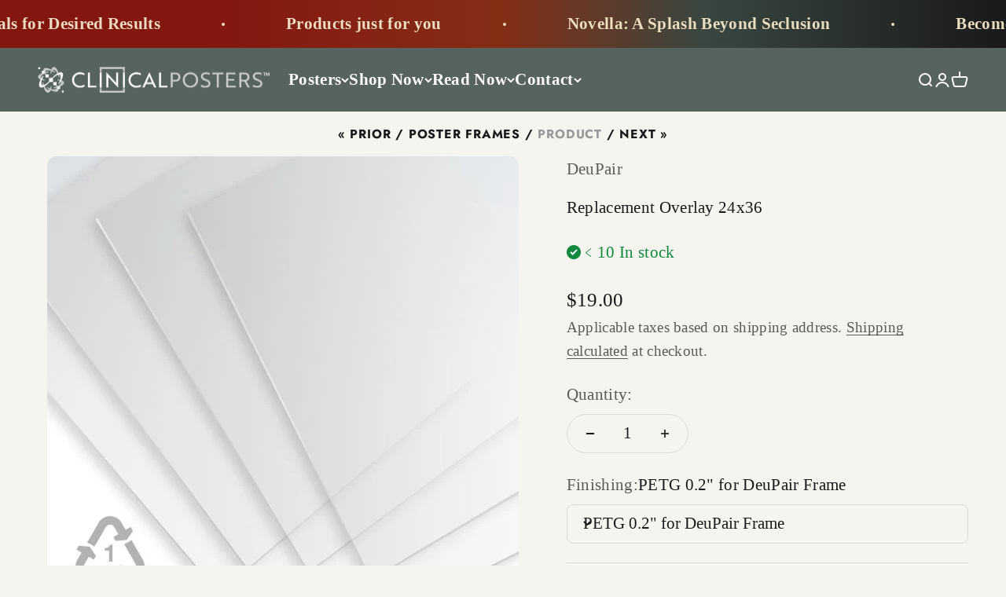

--- FILE ---
content_type: text/html; charset=utf-8
request_url: https://clinicalposters.com/collections/frames/products/replacement-overlay-24x36
body_size: 57543
content:
<!doctype html>

<html class="no-js" lang="en" dir="ltr">
  <head>
	<script src="//clinicalposters.com/cdn/shop/files/pandectes-rules.js?v=15022002414187870656" async></script>	
	
    <meta charset="utf-8">
    <meta name="viewport" content="width=device-width, initial-scale=1.0, height=device-height, minimum-scale=1.0, maximum-scale=1.0">
    <meta name="theme-color" content="#57645e">
    








    <title>Replacement Overlay 24x36 | DeuPair
    </title><meta name="description" content="Keep your DeuPair Flip or DeuPair Pocket Frame looking new by ordering replacement overlay to protect oversize graphics."><link rel="canonical" href="https://clinicalposters.com/products/replacement-overlay-24x36"><link rel="shortcut icon" href="//clinicalposters.com/cdn/shop/files/logo-cp-green-extra-symbol.png?v=1634093942&width=96">
      <link rel="apple-touch-icon" href="//clinicalposters.com/cdn/shop/files/logo-cp-green-extra-symbol.png?v=1634093942&width=180"><link rel="preconnect" href="https://cdn.shopify.com">
    <link rel="preconnect" href="https://fonts.shopifycdn.com" crossorigin><link rel="preload" href="//clinicalposters.com/cdn/fonts/jost/jost_n7.921dc18c13fa0b0c94c5e2517ffe06139c3615a3.woff2" as="font" type="font/woff2" crossorigin><meta property="og:type" content="product">
  <meta property="og:title" content="Replacement Overlay 24x36"><meta property="og:image" content="http://clinicalposters.com/cdn/shop/products/deupair-film-28_59a657bd-8a0c-49de-86f8-52bc6a712bde_1024x1024.jpg?v=1675711910">
  <meta property="og:image:secure_url" content="https://clinicalposters.com/cdn/shop/products/deupair-film-28_59a657bd-8a0c-49de-86f8-52bc6a712bde_1024x1024.jpg?v=1675711910"><meta property="og:image" content="http://clinicalposters.com/cdn/shop/products/deupair-film-polycarb_33620a64-9b5b-42f2-8721-710649d887b6_1024x1024.jpg?v=1675711910">
  <meta property="og:image:secure_url" content="https://clinicalposters.com/cdn/shop/products/deupair-film-polycarb_33620a64-9b5b-42f2-8721-710649d887b6_1024x1024.jpg?v=1675711910"><meta property="og:image" content="http://clinicalposters.com/cdn/shop/products/deupair-pf-demo_23f43822-4907-4a4d-8a33-3c2d8dd8c6b3_1024x1024.jpg?v=1675711911">
  <meta property="og:image:secure_url" content="https://clinicalposters.com/cdn/shop/products/deupair-pf-demo_23f43822-4907-4a4d-8a33-3c2d8dd8c6b3_1024x1024.jpg?v=1675711911"><meta property="product:price:amount" content="19.00">
  <meta property="product:price:currency" content="USD"><meta property="og:description" content="Keep your DeuPair Flip or DeuPair Pocket Frame looking new by ordering replacement overlay to protect oversize graphics."><meta property="og:url" content="https://clinicalposters.com/products/replacement-overlay-24x36">
  <meta property="og:site_name" content="clinicalposters.com"><meta name="twitter:site" content="https://twitter.com/clinicalposters"><meta name="twitter:card" content="summary">
  <meta name="twitter:title" content="Replacement Overlay 24x36">
  <meta name="twitter:description" content="Keep your DeuPair Flip or DeuPair Pocket Frame looking new by ordering replacement overlay to protect oversize graphics.">
  <meta name="twitter:image" content="https://clinicalposters.com/cdn/shop/products/deupair-film-28_59a657bd-8a0c-49de-86f8-52bc6a712bde_1024x1024_crop_center.jpg?v=1675711910"><script type="application/ld+json">
{
  "@context": "https://schema.org",
  "@type": "Organization",
  "@id": "https://clinicalposters.com/#org",
  "name": "ClinicalPosters",
  "url": "https://clinicalposters.com",
  "logo": {
    "@type": "ImageObject",
    "url": "https:\/\/clinicalposters.com\/cdn\/shop\/files\/logotype-cp-green.png?v=1634074142\u0026width=619",
    "width": 300,
    "height": 300
  },

  "alternateName": [
    "Clinical Posters",
    "ClinicalReads",
    "ClinicalNovellas",
    "ClinicalPins",
    "DeuPair Frames",
    "My Anatomy Store",
    "Anatomy Posters"
  ],

  "sameAs": [
    "https://clinicalposters.com",
    "https://clinicalposters.net",
    "https://clinicalposters.org",
    "https://clinicalposters.ca",
    "https://clinical-posters.com",
    "https://clinicalposter.com",
    "https://myanatomystore.com",
    "http://anatomy-posters.com",
    "http://clinicalposters.info",
    "http://clinicalreads.com",
    "http://clinicalnovellas.com",
    "http://clinicalnovella.com",
    "http://clinicalpins.com",
    "http://clinicalpin.com",
    "https://www.pinterest.com/clinicalposters/",
    "https://www.pinterest.com/myanatomystore/",
    "https://twitter.com/clinicalposters"
  ],

  "department": [

    {
      "@type": "Organization",
      "name": "ClinicalReads",
      "url": "https://clinicalposters.com/blogs/health",
      "alternateName": "Clinical Reads"
    },

    {
      "@type": "Organization",
      "name": "ClinicalNovellas",
      "url": "https://clinicalposters.com/blogs/novellas",
      "alternateName": [
        "ClinicalNovella",
        "ClinicalNovelas",
        "Clinical Novelas",
        "Clinical Novella"
      ]
    },

    {
      "@type": "Organization",
      "name": "ClinicalInsights",
      "url": "https://clinicalposters.com/blogs/insights",
      "alternateName": "Clinical Insights"
    },

    {
      "@type": "Brand",
      "name": "ClinicalPins",
      "url": "https://clinicalposters.com/collections/jewelry",
      "alternateName": [
        "Clinical Pin",
        "Clinical Pins",
        "ClinicalPins Jewelry"
      ]
    },

    {
      "@type": "Brand",
      "name": "DeuPair Frames",
      "url": "https://clinicalposters.com/collections/frames/deupair",
      "alternateName": [
        "DeuPair",
        "DeuPair Poster Frames"
      ]
    }
  ]
}
</script>
  <script type="application/ld+json">
  {
    "@context": "https://schema.org",
    "@type": "Product",
    "productID": 7933319184632,
    "offers": [{
          "@type": "Offer",
          "name": "PETG 0.2\" for DeuPair Frame",
          "availability":"https://schema.org/InStock",
          "price": 19.0,
          "priceCurrency": "USD",
          "priceValidUntil": "2026-01-29","sku": "PETG-24x36-0.5MM-AG","url": "https://clinicalposters.com/products/replacement-overlay-24x36?variant=43655623704824"
        },
{
          "@type": "Offer",
          "name": "Polycarb 0.3\" for DeuPair Frame",
          "availability":"https://schema.org/InStock",
          "price": 26.0,
          "priceCurrency": "USD",
          "priceValidUntil": "2026-01-29","sku": "PETG-24x36-0.75MM","url": "https://clinicalposters.com/products/replacement-overlay-24x36?variant=43655623737592"
        },
{
          "@type": "Offer",
          "name": "Polycarb 0.6\" for DeuPair Frame",
          "availability":"https://schema.org/InStock",
          "price": 29.0,
          "priceCurrency": "USD",
          "priceValidUntil": "2026-01-29","sku": "PETG-24x36-1.5MM","url": "https://clinicalposters.com/products/replacement-overlay-24x36?variant=43655623770360"
        }
],"brand": {
      "@type": "Brand",
      "name": "DeuPair"
    },
    "name": "Replacement Overlay 24x36",
    "description": "OEM REPLACEMENT: Oversize DeuPair™ frames ship with shatterproof clear overlay that is covered with a disposable cling sheet on both sides. Remove protective film before hanging. If the overlay becomes damaged, you may order a replacement.\n\n\nPETG anti-glare\/clear 0.02\" (0.5 mm) lightweight overlay is similar to water bottle composition.\n\nPolycarb(onate) crystal clear 0.03\" (0.75 mm) or 0.06\" (1.50 mm) overlay is eyeglass lens material.\n\nWhen comparing side by side, most people prefer the Polycarb clarity. However, for cost considerations, PETG is more popular. Both are recyclable. Neither frame overlay is as thick as eyeglasses. Polycarbonate film overlays are not scratchproof but come with a 5-year outdoor-use manufacturer warranty against warping or discoloration, lasting much longer indoors. Wipe clean with soft damp cloth and water.\nOverlay Care\nDeuPair is a trademark of ClinicalPosters.",
    "category": "Frames",
    "url": "https://clinicalposters.com/products/replacement-overlay-24x36",
    "sku": "PETG-24x36-0.5MM-AG","weight": {
        "@type": "QuantitativeValue",
        "unitCode": "lb",
        "value": 1.5
      },"image": {
      "@type": "ImageObject",
      "url": "https://clinicalposters.com/cdn/shop/products/deupair-film-28_59a657bd-8a0c-49de-86f8-52bc6a712bde.jpg?v=1675711910&width=1024",
      "name": "Anti-Glare\/Clear PETG Overlay",
      "width": "1024",
      "height": "1024"
    }
  }
  </script>



  <script type="application/ld+json">
  {
    "@context": "https://schema.org",
    "@type": "BreadcrumbList",
  "itemListElement": [{
      "@type": "ListItem",
      "position": 1,
      "name": "Home",
      "item": "https://clinicalposters.com"
    },{
          "@type": "ListItem",
          "position": 2,
          "name": "Poster Frames",
          "item": "https://clinicalposters.com/collections/frames"
        }, {
          "@type": "ListItem",
          "position": 3,
          "name": "Replacement Overlay 24x36",
          "item": "https://clinicalposters.com/products/replacement-overlay-24x36"
        }]
  }
  </script>

<style>/* Typography (heading) */
  @font-face {
  font-family: Jost;
  font-weight: 700;
  font-style: normal;
  font-display: fallback;
  src: url("//clinicalposters.com/cdn/fonts/jost/jost_n7.921dc18c13fa0b0c94c5e2517ffe06139c3615a3.woff2") format("woff2"),
       url("//clinicalposters.com/cdn/fonts/jost/jost_n7.cbfc16c98c1e195f46c536e775e4e959c5f2f22b.woff") format("woff");
}

@font-face {
  font-family: Jost;
  font-weight: 700;
  font-style: italic;
  font-display: fallback;
  src: url("//clinicalposters.com/cdn/fonts/jost/jost_i7.d8201b854e41e19d7ed9b1a31fe4fe71deea6d3f.woff2") format("woff2"),
       url("//clinicalposters.com/cdn/fonts/jost/jost_i7.eae515c34e26b6c853efddc3fc0c552e0de63757.woff") format("woff");
}

/* Typography (body) */
  
:root {
    /**
     * ---------------------------------------------------------------------
     * SPACING VARIABLES
     *
     * We are using a spacing inspired from frameworks like Tailwind CSS.
     * ---------------------------------------------------------------------
     */
    --spacing-0-5: 0.125rem; /* 2px */
    --spacing-1: 0.25rem; /* 4px */
    --spacing-1-5: 0.375rem; /* 6px */
    --spacing-2: 0.5rem; /* 8px */
    --spacing-2-5: 0.625rem; /* 10px */
    --spacing-3: 0.75rem; /* 12px */
    --spacing-3-5: 0.875rem; /* 14px */
    --spacing-4: 1rem; /* 16px */
    --spacing-4-5: 1.125rem; /* 18px */
    --spacing-5: 1.25rem; /* 20px */
    --spacing-5-5: 1.375rem; /* 22px */
    --spacing-6: 1.5rem; /* 24px */
    --spacing-6-5: 1.625rem; /* 26px */
    --spacing-7: 1.75rem; /* 28px */
    --spacing-7-5: 1.875rem; /* 30px */
    --spacing-8: 2rem; /* 32px */
    --spacing-8-5: 2.125rem; /* 34px */
    --spacing-9: 2.25rem; /* 36px */
    --spacing-9-5: 2.375rem; /* 38px */
    --spacing-10: 2.5rem; /* 40px */
    --spacing-11: 2.75rem; /* 44px */
    --spacing-12: 3rem; /* 48px */
    --spacing-14: 3.5rem; /* 56px */
    --spacing-16: 4rem; /* 64px */
    --spacing-18: 4.5rem; /* 72px */
    --spacing-20: 5rem; /* 80px */
    --spacing-24: 6rem; /* 96px */
    --spacing-28: 7rem; /* 112px */
    --spacing-32: 8rem; /* 128px */
    --spacing-36: 9rem; /* 144px */
    --spacing-40: 10rem; /* 160px */
    --spacing-44: 11rem; /* 176px */
    --spacing-48: 12rem; /* 192px */
    --spacing-52: 13rem; /* 208px */
    --spacing-56: 14rem; /* 224px */
    --spacing-60: 15rem; /* 240px */
    --spacing-64: 16rem; /* 256px */
    --spacing-72: 18rem; /* 288px */
    --spacing-80: 20rem; /* 320px */
    --spacing-96: 24rem; /* 384px */

    /* Container */
    --container-max-width: 1600px;
    --container-narrow-max-width: 1350px;
    --container-gutter: var(--spacing-5);
    --section-outer-spacing-block: var(--spacing-10);
    --section-inner-max-spacing-block: var(--spacing-9);
    --section-inner-spacing-inline: var(--container-gutter);
    --section-stack-spacing-block: var(--spacing-8);

    /* Grid gutter */
    --grid-gutter: var(--spacing-5);

    /* Product list settings */
    --product-list-row-gap: var(--spacing-8);
    --product-list-column-gap: var(--grid-gutter);

    /* Form settings */
    --input-gap: var(--spacing-2);
    --input-height: 2.625rem;
    --input-padding-inline: var(--spacing-4);

    /* Other sizes */
    --sticky-area-height: calc(var(--sticky-announcement-bar-enabled, 0) * var(--announcement-bar-height, 0px) + var(--sticky-header-enabled, 0) * var(--header-height, 0px));

    /* RTL support */
    --transform-logical-flip: 1;
    --transform-origin-start: left;
    --transform-origin-end: right;

    /**
     * ---------------------------------------------------------------------
     * TYPOGRAPHY
     * ---------------------------------------------------------------------
     */

    /* Font properties */
    --heading-font-family: Jost, sans-serif;
    --heading-font-weight: 700;
    --heading-font-style: normal;
    --heading-text-transform: normal;
    --heading-letter-spacing: -0.01em;
    --text-font-family: "New York", Iowan Old Style, Apple Garamond, Baskerville, Times New Roman, Droid Serif, Times, Source Serif Pro, serif, Apple Color Emoji, Segoe UI Emoji, Segoe UI Symbol;
    --text-font-weight: 400;
    --text-font-style: normal;
    --text-letter-spacing: 0.015em;

    /* Font sizes */
    --text-h0: 3rem;
    --text-h1: 2.5rem;
    --text-h2: 2rem;
    --text-h3: 1.5rem;
    --text-h4: 1.375rem;
    --text-h5: 1.125rem;
    --text-h6: 1rem;
    --text-xs: 1.0rem;
    --text-sm: 1.0625rem;
    --text-base: 1.1875rem;
    --text-lg: 1.4375rem;

    /**
     * ---------------------------------------------------------------------
     * COLORS
     * ---------------------------------------------------------------------
     */

    /* Color settings */--accent: 132 22 16;
    --text-primary: 26 26 26;
    --background-primary: 246 244 238;
    --dialog-background: 236 223 193;
    --border-color: var(--text-color, var(--text-primary)) / 0.12;

    /* Button colors */
    --button-background-primary: 132 22 16;
    --button-text-primary: 255 255 255;
    --button-background-secondary: 240 196 23;
    --button-text-secondary: 26 26 26;

    /* Status colors */
    --success-background: 226 241 232;
    --success-text: 14 137 63;
    --warning-background: 251 243 230;
    --warning-text: 223 153 47;
    --error-background: 244 227 227;
    --error-text: 161 25 18;

    /* Product colors */
    --on-sale-text: 248 58 58;
    --on-sale-badge-background: 248 58 58;
    --on-sale-badge-text: 255 255 255;
    --sold-out-badge-background: 0 0 0;
    --sold-out-badge-text: 255 255 255;
    --primary-badge-background: 26 26 26;
    --primary-badge-text: 255 255 255;
    --star-color: 255 183 74;
    --product-card-background: 255 255 255;
    --product-card-text: 26 26 26;

    /* Header colors */
    --header-background: 87 100 94;
    --header-text: 255 255 255;

    /* Footer colors */
    --footer-background: 194 160 100;
    --footer-text: 26 26 26;

    /* Rounded variables (used for border radius) */
    --rounded-xs: 0.25rem;
    --rounded-sm: 0.375rem;
    --rounded: 0.75rem;
    --rounded-lg: 1.5rem;
    --rounded-full: 9999px;

    --rounded-button: 2.25rem;
    --rounded-input: 0.5rem;

    /* Box shadow */
    --shadow-sm: 0 2px 8px rgb(var(--text-primary) / 0.1);
    --shadow: 0 5px 15px rgb(var(--text-primary) / 0.1);
    --shadow-md: 0 5px 30px rgb(var(--text-primary) / 0.1);
    --shadow-block: 0px 18px 50px rgb(var(--text-primary) / 0.1);

    /**
     * ---------------------------------------------------------------------
     * OTHER
     * ---------------------------------------------------------------------
     */

    --cursor-close-svg-url: url(//clinicalposters.com/cdn/shop/t/984/assets/cursor-close.svg?v=147174565022153725511691074814);
    --cursor-zoom-in-svg-url: url(//clinicalposters.com/cdn/shop/t/984/assets/cursor-zoom-in.svg?v=154953035094101115921691074814);
    --cursor-zoom-out-svg-url: url(//clinicalposters.com/cdn/shop/t/984/assets/cursor-zoom-out.svg?v=16155520337305705181691074814);
    --checkmark-svg-url: url(//clinicalposters.com/cdn/shop/t/984/assets/checkmark.svg?v=77552481021870063511691074814);
  }

  [dir="rtl"]:root {
    /* RTL support */
    --transform-logical-flip: -1;
    --transform-origin-start: right;
    --transform-origin-end: left;
  }

  @media screen and (min-width: 700px) {
    :root {
      /* Typography (font size) */
      --text-h0: 4rem;
      --text-h1: 3rem;
      --text-h2: 2.5rem;
      --text-h3: 2rem;
      --text-h4: 1.625rem;
      --text-h5: 1.25rem;
      --text-h6: 1.125rem;

      --text-xs: 1.0625rem;
      --text-sm: 1.1875rem;
      --text-base: 1.3125rem;
      --text-lg: 1.5625rem;

      /* Spacing */
      --container-gutter: 2rem;
      --section-outer-spacing-block: var(--spacing-14);
      --section-inner-max-spacing-block: var(--spacing-10);
      --section-inner-spacing-inline: var(--spacing-12);
      --section-stack-spacing-block: var(--spacing-12);

      /* Grid gutter */
      --grid-gutter: var(--spacing-6);

      /* Product list settings */
      --product-list-row-gap: var(--spacing-12);

      /* Form settings */
      --input-gap: 1rem;
      --input-height: 3.125rem;
      --input-padding-inline: var(--spacing-5);
    }
  }

  @media screen and (min-width: 1000px) {
    :root {
      /* Spacing settings */
      --container-gutter: var(--spacing-12);
      --section-outer-spacing-block: var(--spacing-16);
      --section-inner-max-spacing-block: var(--spacing-14);
      --section-inner-spacing-inline: var(--spacing-16);
      --section-stack-spacing-block: var(--spacing-12);
    }
  }

  @media screen and (min-width: 1150px) {
    :root {
      /* Spacing settings */
      --container-gutter: var(--spacing-12);
      --section-outer-spacing-block: var(--spacing-16);
      --section-inner-max-spacing-block: var(--spacing-14);
      --section-inner-spacing-inline: var(--spacing-16);
      --section-stack-spacing-block: var(--spacing-12);
    }
  }

  @media screen and (min-width: 1400px) {
    :root {
      /* Typography (font size) */
      --text-h0: 5rem;
      --text-h1: 3.75rem;
      --text-h2: 3rem;
      --text-h3: 2.25rem;
      --text-h4: 2rem;
      --text-h5: 1.5rem;
      --text-h6: 1.25rem;

      --section-outer-spacing-block: var(--spacing-20);
      --section-inner-max-spacing-block: var(--spacing-16);
      --section-inner-spacing-inline: var(--spacing-18);
    }
  }

  @media screen and (min-width: 1600px) {
    :root {
      --section-outer-spacing-block: var(--spacing-20);
      --section-inner-max-spacing-block: var(--spacing-18);
      --section-inner-spacing-inline: var(--spacing-20);
    }
  }

  /**
   * ---------------------------------------------------------------------
   * LIQUID DEPENDANT CSS
   *
   * Our main CSS is Liquid free, but some very specific features depend on
   * theme settings, so we have them here
   * ---------------------------------------------------------------------
   */@media screen and (pointer: fine) {
        .button:not([disabled]):hover, .btn:not([disabled]):hover, .shopify-payment-button__button--unbranded:not([disabled]):hover {
          --button-background-opacity: 0.85;
        }

        .button--subdued:not([disabled]):hover {
          --button-background: var(--text-color) / .05 !important;
        }
      }</style><script>
  document.documentElement.classList.replace('no-js', 'js');

  // This allows to expose several variables to the global scope, to be used in scripts
  window.themeVariables = {
    settings: {
      showPageTransition: false,
      headingApparition: "split_fade",
      pageType: "product",
      moneyFormat: "\u003cspan class=\"money\"\u003e${{amount}}\u003c\/span\u003e",
      moneyWithCurrencyFormat: "\u003cspan class=\"money\"\u003e${{amount}} USD\u003c\/span\u003e",
      currencyCodeEnabled: false,
      cartType: "popover",
      showDiscount: true,
      discountMode: "saving"
    },

    strings: {
      accessibilityClose: "Close",
      accessibilityNext: "Next",
      accessibilityPrevious: "Prior",
      addToCartButton: "Add to cart",
      soldOutButton: "Sold out",
      preOrderButton: "Pre-order",
      unavailableButton: "Unavailable",
      closeGallery: "Close gallery",
      zoomGallery: "Zoom",
      errorGallery: "Image cannot be loaded",
      soldOutBadge: "Sold out",
      discountBadge: "Save @@",
      sku: "SKU:",
      searchNoResults: "No results could be found.",
      addOrderNote: "Add order note",
      editOrderNote: "Edit order note",
      shippingEstimatorNoResults: "Sorry, we do not ship to your address.",
      shippingEstimatorOneResult: "There is one shipping rate for your address:",
      shippingEstimatorMultipleResults: "There are several shipping rates for your address:",
      shippingEstimatorError: "One or more error occurred while retrieving shipping rates:"
    },

    breakpoints: {
      'sm': 'screen and (min-width: 700px)',
      'md': 'screen and (min-width: 1000px)',
      'lg': 'screen and (min-width: 1150px)',
      'xl': 'screen and (min-width: 1400px)',

      'sm-max': 'screen and (max-width: 699px)',
      'md-max': 'screen and (max-width: 999px)',
      'lg-max': 'screen and (max-width: 1149px)',
      'xl-max': 'screen and (max-width: 1399px)'
    }
  };// For detecting native share
  document.documentElement.classList.add(`native-share--${navigator.share ? 'enabled' : 'disabled'}`);// We save the product ID in local storage to be eventually used for recently viewed section
    try {
      const recentlyViewedProducts = new Set(JSON.parse(localStorage.getItem('theme:recently-viewed-products') || '[]'));

      recentlyViewedProducts.delete(7933319184632); // Delete first to re-move the product
      recentlyViewedProducts.add(7933319184632);

      localStorage.setItem('theme:recently-viewed-products', JSON.stringify(Array.from(recentlyViewedProducts.values()).reverse()));
    } catch (e) {
      // Safari in private mode does not allow setting item, we silently fail
    }</script><script type="module" src="//clinicalposters.com/cdn/shop/t/984/assets/vendor.min.js?v=20880576495916334881691074814"></script>
    <script type="module" src="//clinicalposters.com/cdn/shop/t/984/assets/theme.js?v=3364172257449611841710240727"></script>
    <script type="module" src="//clinicalposters.com/cdn/shop/t/984/assets/sections.js?v=152517814566278811791710348651"></script><script async defer src="//assets.pinterest.com/js/pinit.js" defer="defer"></script><script src="https://analytics.ahrefs.com/analytics.js" data-key="J7BR6bD0EvZd0zntxBw8AA" async></script>

    <script>window.performance && window.performance.mark && window.performance.mark('shopify.content_for_header.start');</script><meta id="shopify-digital-wallet" name="shopify-digital-wallet" content="/25276824/digital_wallets/dialog">
<meta name="shopify-checkout-api-token" content="071984db598e62a910a653b74a5cef84">
<meta id="in-context-paypal-metadata" data-shop-id="25276824" data-venmo-supported="false" data-environment="production" data-locale="en_US" data-paypal-v4="true" data-currency="USD">
<link rel="alternate" type="application/json+oembed" href="https://clinicalposters.com/products/replacement-overlay-24x36.oembed">
<script async="async" src="/checkouts/internal/preloads.js?locale=en-US"></script>
<link rel="preconnect" href="https://shop.app" crossorigin="anonymous">
<script async="async" src="https://shop.app/checkouts/internal/preloads.js?locale=en-US&shop_id=25276824" crossorigin="anonymous"></script>
<script id="apple-pay-shop-capabilities" type="application/json">{"shopId":25276824,"countryCode":"US","currencyCode":"USD","merchantCapabilities":["supports3DS"],"merchantId":"gid:\/\/shopify\/Shop\/25276824","merchantName":"ClinicalPosters","requiredBillingContactFields":["postalAddress","email"],"requiredShippingContactFields":["postalAddress","email"],"shippingType":"shipping","supportedNetworks":["visa","masterCard","amex","discover","elo","jcb"],"total":{"type":"pending","label":"ClinicalPosters","amount":"1.00"},"shopifyPaymentsEnabled":true,"supportsSubscriptions":true}</script>
<script id="shopify-features" type="application/json">{"accessToken":"071984db598e62a910a653b74a5cef84","betas":["rich-media-storefront-analytics"],"domain":"clinicalposters.com","predictiveSearch":true,"shopId":25276824,"locale":"en"}</script>
<script>var Shopify = Shopify || {};
Shopify.shop = "clinicalposters.myshopify.com";
Shopify.locale = "en";
Shopify.currency = {"active":"USD","rate":"1.0"};
Shopify.country = "US";
Shopify.theme = {"name":"Impact-20260116","id":136877048056,"schema_name":"Impact","schema_version":"4.3.4","theme_store_id":null,"role":"main"};
Shopify.theme.handle = "null";
Shopify.theme.style = {"id":null,"handle":null};
Shopify.cdnHost = "clinicalposters.com/cdn";
Shopify.routes = Shopify.routes || {};
Shopify.routes.root = "/";</script>
<script type="module">!function(o){(o.Shopify=o.Shopify||{}).modules=!0}(window);</script>
<script>!function(o){function n(){var o=[];function n(){o.push(Array.prototype.slice.apply(arguments))}return n.q=o,n}var t=o.Shopify=o.Shopify||{};t.loadFeatures=n(),t.autoloadFeatures=n()}(window);</script>
<script>
  window.ShopifyPay = window.ShopifyPay || {};
  window.ShopifyPay.apiHost = "shop.app\/pay";
  window.ShopifyPay.redirectState = null;
</script>
<script id="shop-js-analytics" type="application/json">{"pageType":"product"}</script>
<script defer="defer" async type="module" src="//clinicalposters.com/cdn/shopifycloud/shop-js/modules/v2/client.init-shop-cart-sync_C5BV16lS.en.esm.js"></script>
<script defer="defer" async type="module" src="//clinicalposters.com/cdn/shopifycloud/shop-js/modules/v2/chunk.common_CygWptCX.esm.js"></script>
<script type="module">
  await import("//clinicalposters.com/cdn/shopifycloud/shop-js/modules/v2/client.init-shop-cart-sync_C5BV16lS.en.esm.js");
await import("//clinicalposters.com/cdn/shopifycloud/shop-js/modules/v2/chunk.common_CygWptCX.esm.js");

  window.Shopify.SignInWithShop?.initShopCartSync?.({"fedCMEnabled":true,"windoidEnabled":true});

</script>
<script>
  window.Shopify = window.Shopify || {};
  if (!window.Shopify.featureAssets) window.Shopify.featureAssets = {};
  window.Shopify.featureAssets['shop-js'] = {"shop-cart-sync":["modules/v2/client.shop-cart-sync_ZFArdW7E.en.esm.js","modules/v2/chunk.common_CygWptCX.esm.js"],"init-fed-cm":["modules/v2/client.init-fed-cm_CmiC4vf6.en.esm.js","modules/v2/chunk.common_CygWptCX.esm.js"],"shop-button":["modules/v2/client.shop-button_tlx5R9nI.en.esm.js","modules/v2/chunk.common_CygWptCX.esm.js"],"shop-cash-offers":["modules/v2/client.shop-cash-offers_DOA2yAJr.en.esm.js","modules/v2/chunk.common_CygWptCX.esm.js","modules/v2/chunk.modal_D71HUcav.esm.js"],"init-windoid":["modules/v2/client.init-windoid_sURxWdc1.en.esm.js","modules/v2/chunk.common_CygWptCX.esm.js"],"shop-toast-manager":["modules/v2/client.shop-toast-manager_ClPi3nE9.en.esm.js","modules/v2/chunk.common_CygWptCX.esm.js"],"init-shop-email-lookup-coordinator":["modules/v2/client.init-shop-email-lookup-coordinator_B8hsDcYM.en.esm.js","modules/v2/chunk.common_CygWptCX.esm.js"],"init-shop-cart-sync":["modules/v2/client.init-shop-cart-sync_C5BV16lS.en.esm.js","modules/v2/chunk.common_CygWptCX.esm.js"],"avatar":["modules/v2/client.avatar_BTnouDA3.en.esm.js"],"pay-button":["modules/v2/client.pay-button_FdsNuTd3.en.esm.js","modules/v2/chunk.common_CygWptCX.esm.js"],"init-customer-accounts":["modules/v2/client.init-customer-accounts_DxDtT_ad.en.esm.js","modules/v2/client.shop-login-button_C5VAVYt1.en.esm.js","modules/v2/chunk.common_CygWptCX.esm.js","modules/v2/chunk.modal_D71HUcav.esm.js"],"init-shop-for-new-customer-accounts":["modules/v2/client.init-shop-for-new-customer-accounts_ChsxoAhi.en.esm.js","modules/v2/client.shop-login-button_C5VAVYt1.en.esm.js","modules/v2/chunk.common_CygWptCX.esm.js","modules/v2/chunk.modal_D71HUcav.esm.js"],"shop-login-button":["modules/v2/client.shop-login-button_C5VAVYt1.en.esm.js","modules/v2/chunk.common_CygWptCX.esm.js","modules/v2/chunk.modal_D71HUcav.esm.js"],"init-customer-accounts-sign-up":["modules/v2/client.init-customer-accounts-sign-up_CPSyQ0Tj.en.esm.js","modules/v2/client.shop-login-button_C5VAVYt1.en.esm.js","modules/v2/chunk.common_CygWptCX.esm.js","modules/v2/chunk.modal_D71HUcav.esm.js"],"shop-follow-button":["modules/v2/client.shop-follow-button_Cva4Ekp9.en.esm.js","modules/v2/chunk.common_CygWptCX.esm.js","modules/v2/chunk.modal_D71HUcav.esm.js"],"checkout-modal":["modules/v2/client.checkout-modal_BPM8l0SH.en.esm.js","modules/v2/chunk.common_CygWptCX.esm.js","modules/v2/chunk.modal_D71HUcav.esm.js"],"lead-capture":["modules/v2/client.lead-capture_Bi8yE_yS.en.esm.js","modules/v2/chunk.common_CygWptCX.esm.js","modules/v2/chunk.modal_D71HUcav.esm.js"],"shop-login":["modules/v2/client.shop-login_D6lNrXab.en.esm.js","modules/v2/chunk.common_CygWptCX.esm.js","modules/v2/chunk.modal_D71HUcav.esm.js"],"payment-terms":["modules/v2/client.payment-terms_CZxnsJam.en.esm.js","modules/v2/chunk.common_CygWptCX.esm.js","modules/v2/chunk.modal_D71HUcav.esm.js"]};
</script>
<script>(function() {
  var isLoaded = false;
  function asyncLoad() {
    if (isLoaded) return;
    isLoaded = true;
    var urls = ["https:\/\/customer-first-focus.b-cdn.net\/cffOrderifyLoader_min.js?shop=clinicalposters.myshopify.com","https:\/\/cdn.jsdelivr.net\/gh\/zahidsattarahmed\/storeview@latest\/newtrackingscript.js?shop=clinicalposters.myshopify.com"];
    for (var i = 0; i < urls.length; i++) {
      var s = document.createElement('script');
      s.type = 'text/javascript';
      s.async = true;
      s.src = urls[i];
      var x = document.getElementsByTagName('script')[0];
      x.parentNode.insertBefore(s, x);
    }
  };
  if(window.attachEvent) {
    window.attachEvent('onload', asyncLoad);
  } else {
    window.addEventListener('load', asyncLoad, false);
  }
})();</script>
<script id="__st">var __st={"a":25276824,"offset":-21600,"reqid":"1b2492b4-e90c-4eaa-bab8-e84d9a60ecad-1768821981","pageurl":"clinicalposters.com\/collections\/frames\/products\/replacement-overlay-24x36","u":"633cfa52ddc3","p":"product","rtyp":"product","rid":7933319184632};</script>
<script>window.ShopifyPaypalV4VisibilityTracking = true;</script>
<script id="captcha-bootstrap">!function(){'use strict';const t='contact',e='account',n='new_comment',o=[[t,t],['blogs',n],['comments',n],[t,'customer']],c=[[e,'customer_login'],[e,'guest_login'],[e,'recover_customer_password'],[e,'create_customer']],r=t=>t.map((([t,e])=>`form[action*='/${t}']:not([data-nocaptcha='true']) input[name='form_type'][value='${e}']`)).join(','),a=t=>()=>t?[...document.querySelectorAll(t)].map((t=>t.form)):[];function s(){const t=[...o],e=r(t);return a(e)}const i='password',u='form_key',d=['recaptcha-v3-token','g-recaptcha-response','h-captcha-response',i],f=()=>{try{return window.sessionStorage}catch{return}},m='__shopify_v',_=t=>t.elements[u];function p(t,e,n=!1){try{const o=window.sessionStorage,c=JSON.parse(o.getItem(e)),{data:r}=function(t){const{data:e,action:n}=t;return t[m]||n?{data:e,action:n}:{data:t,action:n}}(c);for(const[e,n]of Object.entries(r))t.elements[e]&&(t.elements[e].value=n);n&&o.removeItem(e)}catch(o){console.error('form repopulation failed',{error:o})}}const l='form_type',E='cptcha';function T(t){t.dataset[E]=!0}const w=window,h=w.document,L='Shopify',v='ce_forms',y='captcha';let A=!1;((t,e)=>{const n=(g='f06e6c50-85a8-45c8-87d0-21a2b65856fe',I='https://cdn.shopify.com/shopifycloud/storefront-forms-hcaptcha/ce_storefront_forms_captcha_hcaptcha.v1.5.2.iife.js',D={infoText:'Protected by hCaptcha',privacyText:'Privacy',termsText:'Terms'},(t,e,n)=>{const o=w[L][v],c=o.bindForm;if(c)return c(t,g,e,D).then(n);var r;o.q.push([[t,g,e,D],n]),r=I,A||(h.body.append(Object.assign(h.createElement('script'),{id:'captcha-provider',async:!0,src:r})),A=!0)});var g,I,D;w[L]=w[L]||{},w[L][v]=w[L][v]||{},w[L][v].q=[],w[L][y]=w[L][y]||{},w[L][y].protect=function(t,e){n(t,void 0,e),T(t)},Object.freeze(w[L][y]),function(t,e,n,w,h,L){const[v,y,A,g]=function(t,e,n){const i=e?o:[],u=t?c:[],d=[...i,...u],f=r(d),m=r(i),_=r(d.filter((([t,e])=>n.includes(e))));return[a(f),a(m),a(_),s()]}(w,h,L),I=t=>{const e=t.target;return e instanceof HTMLFormElement?e:e&&e.form},D=t=>v().includes(t);t.addEventListener('submit',(t=>{const e=I(t);if(!e)return;const n=D(e)&&!e.dataset.hcaptchaBound&&!e.dataset.recaptchaBound,o=_(e),c=g().includes(e)&&(!o||!o.value);(n||c)&&t.preventDefault(),c&&!n&&(function(t){try{if(!f())return;!function(t){const e=f();if(!e)return;const n=_(t);if(!n)return;const o=n.value;o&&e.removeItem(o)}(t);const e=Array.from(Array(32),(()=>Math.random().toString(36)[2])).join('');!function(t,e){_(t)||t.append(Object.assign(document.createElement('input'),{type:'hidden',name:u})),t.elements[u].value=e}(t,e),function(t,e){const n=f();if(!n)return;const o=[...t.querySelectorAll(`input[type='${i}']`)].map((({name:t})=>t)),c=[...d,...o],r={};for(const[a,s]of new FormData(t).entries())c.includes(a)||(r[a]=s);n.setItem(e,JSON.stringify({[m]:1,action:t.action,data:r}))}(t,e)}catch(e){console.error('failed to persist form',e)}}(e),e.submit())}));const S=(t,e)=>{t&&!t.dataset[E]&&(n(t,e.some((e=>e===t))),T(t))};for(const o of['focusin','change'])t.addEventListener(o,(t=>{const e=I(t);D(e)&&S(e,y())}));const B=e.get('form_key'),M=e.get(l),P=B&&M;t.addEventListener('DOMContentLoaded',(()=>{const t=y();if(P)for(const e of t)e.elements[l].value===M&&p(e,B);[...new Set([...A(),...v().filter((t=>'true'===t.dataset.shopifyCaptcha))])].forEach((e=>S(e,t)))}))}(h,new URLSearchParams(w.location.search),n,t,e,['guest_login'])})(!1,!0)}();</script>
<script integrity="sha256-4kQ18oKyAcykRKYeNunJcIwy7WH5gtpwJnB7kiuLZ1E=" data-source-attribution="shopify.loadfeatures" defer="defer" src="//clinicalposters.com/cdn/shopifycloud/storefront/assets/storefront/load_feature-a0a9edcb.js" crossorigin="anonymous"></script>
<script crossorigin="anonymous" defer="defer" src="//clinicalposters.com/cdn/shopifycloud/storefront/assets/shopify_pay/storefront-65b4c6d7.js?v=20250812"></script>
<script data-source-attribution="shopify.dynamic_checkout.dynamic.init">var Shopify=Shopify||{};Shopify.PaymentButton=Shopify.PaymentButton||{isStorefrontPortableWallets:!0,init:function(){window.Shopify.PaymentButton.init=function(){};var t=document.createElement("script");t.src="https://clinicalposters.com/cdn/shopifycloud/portable-wallets/latest/portable-wallets.en.js",t.type="module",document.head.appendChild(t)}};
</script>
<script data-source-attribution="shopify.dynamic_checkout.buyer_consent">
  function portableWalletsHideBuyerConsent(e){var t=document.getElementById("shopify-buyer-consent"),n=document.getElementById("shopify-subscription-policy-button");t&&n&&(t.classList.add("hidden"),t.setAttribute("aria-hidden","true"),n.removeEventListener("click",e))}function portableWalletsShowBuyerConsent(e){var t=document.getElementById("shopify-buyer-consent"),n=document.getElementById("shopify-subscription-policy-button");t&&n&&(t.classList.remove("hidden"),t.removeAttribute("aria-hidden"),n.addEventListener("click",e))}window.Shopify?.PaymentButton&&(window.Shopify.PaymentButton.hideBuyerConsent=portableWalletsHideBuyerConsent,window.Shopify.PaymentButton.showBuyerConsent=portableWalletsShowBuyerConsent);
</script>
<script data-source-attribution="shopify.dynamic_checkout.cart.bootstrap">document.addEventListener("DOMContentLoaded",(function(){function t(){return document.querySelector("shopify-accelerated-checkout-cart, shopify-accelerated-checkout")}if(t())Shopify.PaymentButton.init();else{new MutationObserver((function(e,n){t()&&(Shopify.PaymentButton.init(),n.disconnect())})).observe(document.body,{childList:!0,subtree:!0})}}));
</script>
<link id="shopify-accelerated-checkout-styles" rel="stylesheet" media="screen" href="https://clinicalposters.com/cdn/shopifycloud/portable-wallets/latest/accelerated-checkout-backwards-compat.css" crossorigin="anonymous">
<style id="shopify-accelerated-checkout-cart">
        #shopify-buyer-consent {
  margin-top: 1em;
  display: inline-block;
  width: 100%;
}

#shopify-buyer-consent.hidden {
  display: none;
}

#shopify-subscription-policy-button {
  background: none;
  border: none;
  padding: 0;
  text-decoration: underline;
  font-size: inherit;
  cursor: pointer;
}

#shopify-subscription-policy-button::before {
  box-shadow: none;
}

      </style>

<script>window.performance && window.performance.mark && window.performance.mark('shopify.content_for_header.end');</script>
<link href="//clinicalposters.com/cdn/shop/t/984/assets/theme.css?v=56749039699357950781745194343" rel="stylesheet" type="text/css" media="all" /><link href="//clinicalposters.com/cdn/shop/t/984/assets/custom.css?v=125571253390559611241768526744" rel="stylesheet" type="text/css" media="all" /><!-- BEGIN app block: shopify://apps/pandectes-gdpr/blocks/banner/58c0baa2-6cc1-480c-9ea6-38d6d559556a -->
  
    
      <!-- TCF is active, scripts are loaded above -->
      
        <script>
          if (!window.PandectesRulesSettings) {
            window.PandectesRulesSettings = {"store":{"id":25276824,"adminMode":false,"headless":false,"storefrontRootDomain":"","checkoutRootDomain":"","storefrontAccessToken":""},"banner":{"revokableTrigger":false,"cookiesBlockedByDefault":"7","hybridStrict":false,"isActive":true},"geolocation":{"brOnly":true,"caOnly":true,"euOnly":true,"jpOnly":true,"thOnly":true,"canadaOnly":true,"canadaLaw25":true,"canadaPipeda":true,"globalVisibility":false},"blocker":{"isActive":false,"googleConsentMode":{"isActive":false,"id":"","analyticsId":"","adwordsId":"","adStorageCategory":4,"analyticsStorageCategory":2,"functionalityStorageCategory":1,"personalizationStorageCategory":1,"securityStorageCategory":0,"customEvent":true,"redactData":true,"urlPassthrough":false,"dataLayerProperty":"dataLayer","waitForUpdate":0,"useNativeChannel":false},"facebookPixel":{"isActive":false,"id":"","ldu":false},"microsoft":{"isActive":false,"uetTags":""},"clarity":{},"rakuten":{"isActive":true,"cmp":true,"ccpa":true},"gpcIsActive":true,"klaviyoIsActive":false,"defaultBlocked":7,"patterns":{"whiteList":[],"blackList":{"1":[],"2":[],"4":[],"8":[]},"iframesWhiteList":[],"iframesBlackList":{"1":[],"2":[],"4":[],"8":[]},"beaconsWhiteList":[],"beaconsBlackList":{"1":[],"2":[],"4":[],"8":[]}}}};
            const rulesScript = document.createElement('script');
            window.PandectesRulesSettings.auto = true;
            rulesScript.src = "https://cdn.shopify.com/extensions/019bd5ea-1b0e-7a2f-9987-841d0997d3f9/gdpr-230/assets/pandectes-rules.js";
            const firstChild = document.head.firstChild;
            document.head.insertBefore(rulesScript, firstChild);
          }
        </script>
      
      <script>
        
          window.PandectesSettings = {"store":{"id":25276824,"plan":"plus","theme":"Impact-20231027","primaryLocale":"en","adminMode":false,"headless":false,"storefrontRootDomain":"","checkoutRootDomain":"","storefrontAccessToken":""},"tsPublished":1759054506,"declaration":{"showPurpose":false,"showProvider":false,"showDateGenerated":true},"language":{"unpublished":[],"languageMode":"Multilingual","fallbackLanguage":"en","languageDetection":"browser","languagesSupported":["zh","nl","fr","ja","ko","ms","es"]},"texts":{"managed":{"headerText":{"en":"We respect your privacy","es":"Respetamos tu privacidad","fr":"Nous respectons votre vie privée","nl":"Wij respecteren uw privacy"},"consentText":{"en":"This website uses cookies to ensure you get the best experience.","es":"Este sitio web utiliza cookies para garantizar que obtenga la mejor experiencia.","fr":"Ce site utilise des cookies pour vous garantir la meilleure expérience.","nl":"Deze website maakt gebruik van cookies om u de beste ervaring te bieden."},"linkText":{"en":"Learn more","es":"Aprende más","fr":"Apprendre encore plus","nl":"Kom meer te weten"},"imprintText":{"en":"Imprint","es":"Imprimir","fr":"Imprimer","nl":"Afdruk"},"googleLinkText":{"en":"Google's Privacy Terms","es":"Términos de privacidad de Google","fr":"Conditions de confidentialité de Google","nl":"Privacyvoorwaarden van Google"},"allowButtonText":{"en":"Accept","es":"Aceptar","fr":"J'accepte","nl":"Aanvaarden"},"denyButtonText":{"en":"Decline","es":"Rechazar","fr":"Déclin","nl":"Afwijzen"},"dismissButtonText":{"en":"Ok","es":"OK","fr":"D'accord","nl":"OK"},"leaveSiteButtonText":{"en":"Leave this site","es":"Salir de este sitio","fr":"Quitter ce site","nl":"Verlaat deze site"},"preferencesButtonText":{"en":"Preferences","es":"Preferencias","fr":"Préférences","nl":"Voorkeuren"},"cookiePolicyText":{"en":"Cookie policy","es":"Política de cookies","fr":"Politique de cookies","nl":"Cookie beleid"},"preferencesPopupTitleText":{"en":"Manage consent preferences","es":"Gestionar las preferencias de consentimiento","fr":"Gérer les préférences de consentement","nl":"Toestemmingsvoorkeuren beheren"},"preferencesPopupIntroText":{"en":"We use cookies to optimize website functionality, analyze the performance, and provide personalized experience to you. Some cookies are essential to make the website operate and function correctly. Those cookies cannot be disabled. In this window you can manage your preference of cookies.","es":"Usamos cookies para optimizar la funcionalidad del sitio web, analizar el rendimiento y brindarle una experiencia personalizada. Algunas cookies son esenciales para que el sitio web funcione y funcione correctamente. Esas cookies no se pueden desactivar. En esta ventana puede administrar su preferencia de cookies.","fr":"Nous utilisons des cookies pour optimiser les fonctionnalités du site Web, analyser les performances et vous offrir une expérience personnalisée. Certains cookies sont indispensables au bon fonctionnement et au bon fonctionnement du site. Ces cookies ne peuvent pas être désactivés. Dans cette fenêtre, vous pouvez gérer votre préférence de cookies.","nl":"We gebruiken cookies om de functionaliteit van de website te optimaliseren, de prestaties te analyseren en u een gepersonaliseerde ervaring te bieden. Sommige cookies zijn essentieel om de website correct te laten werken en functioneren. Die cookies kunnen niet worden uitgeschakeld. In dit venster kunt u uw voorkeur voor cookies beheren."},"preferencesPopupSaveButtonText":{"en":"Save preferences","es":"Guardar preferencias","fr":"Enregistrer les préférences","nl":"Voorkeuren opslaan"},"preferencesPopupCloseButtonText":{"en":"Close","es":"Cerrar","fr":"proche","nl":"Sluiten"},"preferencesPopupAcceptAllButtonText":{"en":"Accept all","es":"Aceptar todo","fr":"Accepter tout","nl":"Accepteer alles"},"preferencesPopupRejectAllButtonText":{"en":"Reject all","es":"Rechazar todo","fr":"Tout rejeter","nl":"Alles afwijzen"},"cookiesDetailsText":{"en":"Cookies details","es":"Detalles de las cookies","fr":"Détails des cookies","nl":"Cookiegegevens","zh":"Cookie 详细信息"},"preferencesPopupAlwaysAllowedText":{"en":"Always allowed","es":"Siempre permitido","fr":"Toujours activé","nl":"altijd toegestaan","zh":"始终允许"},"accessSectionParagraphText":{"en":"You have the right to request access to your data at any time.","es":"Tiene derecho a poder acceder a sus datos en cualquier momento.","fr":"Vous avez le droit de pouvoir accéder à vos données à tout moment.","nl":"U heeft te allen tijde het recht om uw gegevens in te zien."},"accessSectionTitleText":{"en":"Data portability","es":"Portabilidad de datos","fr":"Portabilité des données","nl":"Gegevensportabiliteit"},"accessSectionAccountInfoActionText":{"en":"Personal data","es":"Información personal","fr":"Données personnelles","nl":"Persoonlijke gegevens"},"accessSectionDownloadReportActionText":{"en":"Request export","es":"Descargar todo","fr":"Tout télécharger","nl":"Download alles"},"accessSectionGDPRRequestsActionText":{"en":"Data subject requests","es":"Solicitudes de sujetos de datos","fr":"Demandes des personnes concernées","nl":"Verzoeken van betrokkenen"},"accessSectionOrdersRecordsActionText":{"en":"Orders","es":"Pedidos","fr":"Ordres","nl":"Bestellingen"},"rectificationSectionParagraphText":{"en":"You have the right to request your data to be updated whenever you think it is appropriate.","es":"Tienes derecho a solicitar la actualización de tus datos siempre que lo creas oportuno.","fr":"Vous avez le droit de demander la mise à jour de vos données chaque fois que vous le jugez approprié.","nl":"U hebt het recht om te vragen dat uw gegevens worden bijgewerkt wanneer u dat nodig acht."},"rectificationSectionTitleText":{"en":"Data Rectification","es":"Rectificación de datos","fr":"Rectification des données","nl":"Gegevens rectificatie"},"rectificationCommentPlaceholder":{"en":"Describe what you want to be updated","es":"Describe lo que quieres que se actualice","fr":"Décrivez ce que vous souhaitez mettre à jour","nl":"Beschrijf wat u wilt bijwerken"},"rectificationCommentValidationError":{"en":"Comment is required","es":"Se requiere comentario","fr":"Un commentaire est requis","nl":"Commentaar is verplicht"},"rectificationSectionEditAccountActionText":{"en":"Request an update","es":"Solicita una actualización","fr":"Demander une mise à jour","nl":"Vraag een update aan"},"erasureSectionTitleText":{"en":"Right to be forgotten","es":"Derecho al olvido","fr":"Droit à l'oubli","nl":"Recht om vergeten te worden"},"erasureSectionParagraphText":{"en":"You have the right to ask all your data to be erased. After that, you will no longer be able to access your account.","es":"Tiene derecho a solicitar la eliminación de todos sus datos. Después de eso, ya no podrá acceder a su cuenta.","fr":"Vous avez le droit de demander que toutes vos données soient effacées. Après cela, vous ne pourrez plus accéder à votre compte.","nl":"U heeft het recht om al uw gegevens te laten wissen. Daarna heeft u geen toegang meer tot uw account."},"erasureSectionRequestDeletionActionText":{"en":"Request personal data deletion","es":"Solicitar la eliminación de datos personales","fr":"Demander la suppression des données personnelles","nl":"Verzoek om verwijdering van persoonlijke gegevens"},"consentDate":{"en":"Consent date","es":"fecha de consentimiento","fr":"Date de consentement","nl":"Toestemmingsdatum"},"consentId":{"en":"Consent ID","es":"ID de consentimiento","fr":"ID de consentement","nl":"Toestemmings-ID"},"consentSectionChangeConsentActionText":{"en":"Change consent preference","es":"Cambiar la preferencia de consentimiento","fr":"Modifier la préférence de consentement","nl":"Wijzig de toestemmingsvoorkeur"},"consentSectionConsentedText":{"en":"You consented to the cookies policy of this website on","es":"Usted dio su consentimiento a la política de cookies de este sitio web en","fr":"Vous avez consenti à la politique de cookies de ce site Web sur","nl":"U heeft ingestemd met het cookiebeleid van deze website op:"},"consentSectionNoConsentText":{"en":"You have not consented to the cookies policy of this website.","es":"No ha dado su consentimiento a la política de cookies de este sitio web.","fr":"Vous n'avez pas consenti à la politique de cookies de ce site Web.","nl":"U heeft niet ingestemd met het cookiebeleid van deze website."},"consentSectionTitleText":{"en":"Your cookie consent","es":"Su consentimiento de cookies","fr":"Votre consentement aux cookies","nl":"Uw toestemming voor cookies"},"consentStatus":{"en":"Consent preference","es":"Preferencia de consentimiento","fr":"Préférence de consentement","nl":"Toestemmingsvoorkeur"},"confirmationFailureMessage":{"en":"Your request was not verified. Please try again and if problem persists, contact store owner for assistance","es":"Su solicitud no fue verificada. Vuelva a intentarlo y, si el problema persiste, comuníquese con el propietario de la tienda para obtener ayuda.","fr":"Votre demande n'a pas été vérifiée. Veuillez réessayer et si le problème persiste, contactez le propriétaire du magasin pour obtenir de l'aide","nl":"Uw verzoek is niet geverifieerd. Probeer het opnieuw en als het probleem aanhoudt, neem dan contact op met de winkeleigenaar voor hulp"},"confirmationFailureTitle":{"en":"A problem occurred","es":"Ocurrió un problema","fr":"Un problème est survenu","nl":"Er is een probleem opgetreden"},"confirmationSuccessMessage":{"en":"We will soon get back to you as to your request.","es":"Pronto nos comunicaremos con usted en cuanto a su solicitud.","fr":"Nous reviendrons rapidement vers vous quant à votre demande.","nl":"We zullen spoedig contact met u opnemen over uw verzoek."},"confirmationSuccessTitle":{"en":"Your request is verified","es":"Tu solicitud está verificada","fr":"Votre demande est vérifiée","nl":"Uw verzoek is geverifieerd"},"guestsSupportEmailFailureMessage":{"en":"Your request was not submitted. Please try again and if problem persists, contact store owner for assistance.","es":"Su solicitud no fue enviada. Vuelva a intentarlo y, si el problema persiste, comuníquese con el propietario de la tienda para obtener ayuda.","fr":"Votre demande n'a pas été soumise. Veuillez réessayer et si le problème persiste, contactez le propriétaire du magasin pour obtenir de l'aide.","nl":"Uw verzoek is niet ingediend. Probeer het opnieuw en als het probleem aanhoudt, neem dan contact op met de winkeleigenaar voor hulp."},"guestsSupportEmailFailureTitle":{"en":"A problem occurred","es":"Ocurrió un problema","fr":"Un problème est survenu","nl":"Er is een probleem opgetreden"},"guestsSupportEmailPlaceholder":{"en":"E-mail address","es":"Dirección de correo electrónico","fr":"Adresse e-mail","nl":"E-mailadres"},"guestsSupportEmailSuccessMessage":{"en":"If you are registered as a customer of this store, you will soon receive an email with instructions on how to proceed.","es":"Si está registrado como cliente de esta tienda, pronto recibirá un correo electrónico con instrucciones sobre cómo proceder.","fr":"Si vous êtes inscrit en tant que client de ce magasin, vous recevrez bientôt un e-mail avec des instructions sur la marche à suivre.","nl":"Als je bent geregistreerd als klant van deze winkel, ontvang je binnenkort een e-mail met instructies over hoe je verder kunt gaan."},"guestsSupportEmailSuccessTitle":{"en":"Thank you for your request","es":"gracias por tu solicitud","fr":"Merci pour votre requête","nl":"dankjewel voor je aanvraag"},"guestsSupportEmailValidationError":{"en":"Email is not valid","es":"El correo no es válido","fr":"L'email n'est pas valide","nl":"E-mail is niet geldig"},"guestsSupportInfoText":{"en":"Please login with your customer account to further proceed.","es":"Inicie sesión con su cuenta de cliente para continuar.","fr":"Veuillez vous connecter avec votre compte client pour continuer.","nl":"Log in met uw klantaccount om verder te gaan."},"submitButton":{"en":"Submit","es":"Enviar","fr":"Soumettre","nl":"Indienen"},"submittingButton":{"en":"Submitting...","es":"Sumisión...","fr":"Soumission...","nl":"Verzenden..."},"cancelButton":{"en":"Cancel","es":"Cancelar","fr":"Annuler","nl":"Annuleren"},"declIntroText":{"en":"We use cookies to optimize website functionality, analyze the performance, and provide personalized experience to you. Some cookies are essential to make the website operate and function correctly. Those cookies cannot be disabled. In this window you can manage your preference of cookies.","es":"Usamos cookies para optimizar la funcionalidad del sitio web, analizar el rendimiento y brindarle una experiencia personalizada. Algunas cookies son esenciales para que el sitio web funcione y funcione correctamente. Esas cookies no se pueden deshabilitar. En esta ventana puede gestionar su preferencia de cookies.","fr":"Nous utilisons des cookies pour optimiser les fonctionnalités du site Web, analyser les performances et vous offrir une expérience personnalisée. Certains cookies sont indispensables au bon fonctionnement et au bon fonctionnement du site Web. Ces cookies ne peuvent pas être désactivés. Dans cette fenêtre, vous pouvez gérer vos préférences en matière de cookies.","nl":"We gebruiken cookies om de functionaliteit van de website te optimaliseren, de prestaties te analyseren en u een gepersonaliseerde ervaring te bieden. Sommige cookies zijn essentieel om de website goed te laten werken en correct te laten functioneren. Die cookies kunnen niet worden uitgeschakeld. In dit venster kunt u uw voorkeur voor cookies beheren."},"declName":{"en":"Name","es":"Nombre","fr":"Nom","nl":"Naam"},"declPurpose":{"en":"Purpose","es":"Objetivo","fr":"But","nl":"Doel"},"declType":{"en":"Type","es":"Escribe","fr":"Type","nl":"Type"},"declRetention":{"en":"Retention","es":"Retencion","fr":"Rétention","nl":"Behoud"},"declProvider":{"en":"Provider","es":"Proveedor","fr":"Fournisseur","nl":"Aanbieder"},"declFirstParty":{"en":"First-party","es":"Origen","fr":"Première partie","nl":"Directe"},"declThirdParty":{"en":"Third-party","es":"Tercero","fr":"Tierce partie","nl":"Derde partij"},"declSeconds":{"en":"seconds","es":"segundos","fr":"secondes","nl":"seconden"},"declMinutes":{"en":"minutes","es":"minutos","fr":"minutes","nl":"minuten"},"declHours":{"en":"hours","es":"horas","fr":"heures","nl":"uur"},"declDays":{"en":"days","es":"días","fr":"jours","nl":"dagen"},"declWeeks":{"en":"week(s)","es":"semana(s)","fr":"semaine(s)","nl":"week(en)"},"declMonths":{"en":"months","es":"meses","fr":"mois","nl":"maanden"},"declYears":{"en":"years","es":"años","fr":"années","nl":"jaren"},"declSession":{"en":"Session","es":"Sesión","fr":"Session","nl":"Sessie"},"declDomain":{"en":"Domain","es":"Dominio","fr":"Domaine","nl":"Domein"},"declPath":{"en":"Path","es":"Sendero","fr":"Chemin","nl":"Pad"}},"categories":{"strictlyNecessaryCookiesTitleText":{"en":"Strictly necessary cookies","es":"Cookies estrictamente necesarias","fr":"Cookies strictement nécessaires","nl":"Strikt noodzakelijke cookies"},"strictlyNecessaryCookiesDescriptionText":{"en":"These cookies are essential in order to enable you to move around the website and use its features, such as accessing secure areas of the website. The website cannot function properly without these cookies.","es":"Estas cookies son esenciales para permitirle moverse por el sitio web y utilizar sus funciones, como acceder a áreas seguras del sitio web. El sitio web no puede funcionar correctamente sin estas cookies.","fr":"Ces cookies sont essentiels pour vous permettre de vous déplacer sur le site Web et d'utiliser ses fonctionnalités, telles que l'accès aux zones sécurisées du site Web. Le site Web ne peut pas fonctionner correctement sans ces cookies.","nl":"Deze cookies zijn essentieel om u in staat te stellen door de website te navigeren en de functies ervan te gebruiken, zoals toegang tot beveiligde delen van de website. Zonder deze cookies kan de website niet goed functioneren."},"functionalityCookiesTitleText":{"en":"Functional cookies","es":"Cookies funcionales","fr":"Cookies fonctionnels","nl":"Functionele cookies"},"functionalityCookiesDescriptionText":{"en":"These cookies enable the site to provide enhanced functionality and personalisation. They may be set by us or by third party providers whose services we have added to our pages. If you do not allow these cookies then some or all of these services may not function properly.","es":"Estas cookies permiten que el sitio proporcione una funcionalidad y personalización mejoradas. Pueden ser establecidos por nosotros o por proveedores externos cuyos servicios hemos agregado a nuestras páginas. Si no permite estas cookies, es posible que algunos o todos estos servicios no funcionen correctamente.","fr":"Ces cookies permettent au site de fournir des fonctionnalités et une personnalisation améliorées. Ils peuvent être définis par nous ou par des fournisseurs tiers dont nous avons ajouté les services à nos pages. Si vous n'autorisez pas ces cookies, certains ou tous ces services peuvent ne pas fonctionner correctement.","nl":"Deze cookies stellen de site in staat om verbeterde functionaliteit en personalisatie te bieden. Ze kunnen worden ingesteld door ons of door externe providers wiens diensten we aan onze pagina's hebben toegevoegd. Als u deze cookies niet toestaat, werken sommige of al deze diensten mogelijk niet correct."},"performanceCookiesTitleText":{"en":"Performance cookies","es":"Cookies de rendimiento","fr":"Cookies de performances","nl":"Prestatiecookies"},"performanceCookiesDescriptionText":{"en":"These cookies enable us to monitor and improve the performance of our website. For example, they allow us to count visits, identify traffic sources and see which parts of the site are most popular.","es":"Estas cookies nos permiten monitorear y mejorar el rendimiento de nuestro sitio web. Por ejemplo, nos permiten contar las visitas, identificar las fuentes de tráfico y ver qué partes del sitio son más populares.","fr":"Ces cookies nous permettent de surveiller et d'améliorer les performances de notre site Web. Par exemple, ils nous permettent de compter les visites, d'identifier les sources de trafic et de voir quelles parties du site sont les plus populaires.","nl":"Deze cookies stellen ons in staat om de prestaties van onze website te monitoren en te verbeteren. Ze stellen ons bijvoorbeeld in staat om bezoeken te tellen, verkeersbronnen te identificeren en te zien welke delen van de site het populairst zijn."},"targetingCookiesTitleText":{"en":"Targeting cookies","es":"Orientación de cookies","fr":"Ciblage des cookies","nl":"Targeting-cookies"},"targetingCookiesDescriptionText":{"en":"These cookies may be set through our site by our advertising partners. They may be used by those companies to build a profile of your interests and show you relevant adverts on other sites.    They do not store directly personal information, but are based on uniquely identifying your browser and internet device. If you do not allow these cookies, you will experience less targeted advertising.","es":"Nuestros socios publicitarios pueden establecer estas cookies a través de nuestro sitio. Estas empresas pueden utilizarlos para crear un perfil de sus intereses y mostrarle anuncios relevantes en otros sitios. No almacenan directamente información personal, sino que se basan en la identificación única de su navegador y dispositivo de Internet. Si no permite estas cookies, experimentará publicidad menos dirigida.","fr":"Ces cookies peuvent être installés via notre site par nos partenaires publicitaires. Ils peuvent être utilisés par ces sociétés pour établir un profil de vos intérêts et vous montrer des publicités pertinentes sur d'autres sites. Ils ne stockent pas directement d'informations personnelles, mais sont basés sur l'identification unique de votre navigateur et de votre appareil Internet. Si vous n'autorisez pas ces cookies, vous bénéficierez d'une publicité moins ciblée.","nl":"Deze cookies kunnen via onze site worden geplaatst door onze advertentiepartners. Ze kunnen door die bedrijven worden gebruikt om een profiel van uw interesses op te bouwen en u relevante advertenties op andere sites te tonen. Ze slaan geen directe persoonlijke informatie op, maar zijn gebaseerd op de unieke identificatie van uw browser en internetapparaat. Als je deze cookies niet toestaat, krijg je minder gerichte advertenties te zien."},"unclassifiedCookiesTitleText":{"en":"Unclassified cookies","es":"Cookies sin clasificar","fr":"Cookies non classés","nl":"Niet-geclassificeerde cookies"},"unclassifiedCookiesDescriptionText":{"en":"Unclassified cookies are cookies that we are in the process of classifying, together with the providers of individual cookies.","es":"Las cookies no clasificadas son cookies que estamos en proceso de clasificar, junto con los proveedores de cookies individuales.","fr":"Les cookies non classés sont des cookies que nous sommes en train de classer avec les fournisseurs de cookies individuels.","nl":"Niet-geclassificeerde cookies zijn cookies die we aan het classificeren zijn, samen met de aanbieders van individuele cookies."}},"auto":{}},"library":{"previewMode":false,"fadeInTimeout":0,"defaultBlocked":7,"showLink":true,"showImprintLink":false,"showGoogleLink":false,"enabled":true,"cookie":{"expiryDays":365,"secure":true,"domain":""},"dismissOnScroll":false,"dismissOnWindowClick":false,"dismissOnTimeout":false,"palette":{"popup":{"background":"#FFFFFF","backgroundForCalculations":{"a":1,"b":255,"g":255,"r":255},"text":"#000000"},"button":{"background":"#000000","backgroundForCalculations":{"a":1,"b":0,"g":0,"r":0},"text":"#FFFFFF","textForCalculation":{"a":1,"b":255,"g":255,"r":255},"border":"transparent"}},"content":{"href":"https://clinicalposters.myshopify.com/policies/privacy-policy","imprintHref":"/","close":"&#10005;","target":"","logo":"<img class=\"cc-banner-logo\" style=\"max-height: 40px;\" src=\"https://clinicalposters.myshopify.com/cdn/shop/files/pandectes-banner-logo.png\" alt=\"Cookie banner\" />"},"window":"<div role=\"dialog\" aria-label=\"{{header}}\" aria-describedby=\"cookieconsent:desc\" id=\"pandectes-banner\" class=\"cc-window-wrapper cc-bottom-wrapper\"><div class=\"pd-cookie-banner-window cc-window {{classes}}\"><!--googleoff: all-->{{children}}<!--googleon: all--></div></div>","compliance":{"opt-both":"<div class=\"cc-compliance cc-highlight\">{{deny}}{{allow}}</div>"},"type":"opt-both","layouts":{"basic":"{{logo}}{{messagelink}}{{compliance}}{{close}}"},"position":"bottom","theme":"block","revokable":true,"animateRevokable":true,"revokableReset":false,"revokableLogoUrl":"https://clinicalposters.myshopify.com/cdn/shop/files/pandectes-reopen-logo.png","revokablePlacement":"bottom-right","revokableMarginHorizontal":14,"revokableMarginVertical":14,"static":false,"autoAttach":true,"hasTransition":true,"blacklistPage":[""],"elements":{"close":"<button aria-label=\"Close\" type=\"button\" class=\"cc-close\">{{close}}</button>","dismiss":"<button type=\"button\" class=\"cc-btn cc-btn-decision cc-dismiss\">{{dismiss}}</button>","allow":"<button type=\"button\" class=\"cc-btn cc-btn-decision cc-allow\">{{allow}}</button>","deny":"<button type=\"button\" class=\"cc-btn cc-btn-decision cc-deny\">{{deny}}</button>","preferences":"<button type=\"button\" class=\"cc-btn cc-settings\" onclick=\"Pandectes.fn.openPreferences()\">{{preferences}}</button>"}},"geolocation":{"brOnly":true,"caOnly":true,"euOnly":true,"jpOnly":true,"thOnly":true,"canadaOnly":true,"canadaLaw25":true,"canadaPipeda":true,"globalVisibility":false},"dsr":{"guestsSupport":false,"accessSectionDownloadReportAuto":false},"banner":{"resetTs":1682533249,"extraCss":"        .cc-banner-logo {max-width: 45em!important;}    @media(min-width: 768px) {.cc-window.cc-floating{max-width: 45em!important;width: 45em!important;}}    .cc-message, .pd-cookie-banner-window .cc-header, .cc-logo {text-align: center}    .cc-window-wrapper{z-index: 2147483648;}    .cc-window{z-index: 2147483648;font-family: Helvetica, Arial, sans-serif;}    .pd-cookie-banner-window .cc-header{font-family: Helvetica, Arial, sans-serif;}    .pd-cp-ui{font-family: Helvetica, Arial, sans-serif; background-color: #FFFFFF;color:#000000;}    button.pd-cp-btn, a.pd-cp-btn{background-color:#000000;color:#FFFFFF!important;}    input + .pd-cp-preferences-slider{background-color: rgba(0, 0, 0, 0.3)}    .pd-cp-scrolling-section::-webkit-scrollbar{background-color: rgba(0, 0, 0, 0.3)}    input:checked + .pd-cp-preferences-slider{background-color: rgba(0, 0, 0, 1)}    .pd-cp-scrolling-section::-webkit-scrollbar-thumb {background-color: rgba(0, 0, 0, 1)}    .pd-cp-ui-close{color:#000000;}    .pd-cp-preferences-slider:before{background-color: #FFFFFF}    .pd-cp-title:before {border-color: #000000!important}    .pd-cp-preferences-slider{background-color:#000000}    .pd-cp-toggle{color:#000000!important}    @media(max-width:699px) {.pd-cp-ui-close-top svg {fill: #000000}}    .pd-cp-toggle:hover,.pd-cp-toggle:visited,.pd-cp-toggle:active{color:#000000!important}    .pd-cookie-banner-window {box-shadow: 0 0 18px rgb(0 0 0 / 20%);}  @media print { #pandectes-banner { display: none; } }","customJavascript":{},"showPoweredBy":false,"logoHeight":40,"revokableTrigger":false,"hybridStrict":false,"cookiesBlockedByDefault":"7","isActive":true,"implicitSavePreferences":false,"cookieIcon":false,"blockBots":false,"showCookiesDetails":false,"hasTransition":true,"blockingPage":false,"showOnlyLandingPage":false,"leaveSiteUrl":"https://www.google.com","linkRespectStoreLang":false},"cookies":{"0":[{"name":"secure_customer_sig","type":"http","domain":"clinicalposters.com","path":"/","provider":"Shopify","firstParty":true,"retention":"1 year(s)","session":false,"expires":1,"unit":"declYears","purpose":{"en":"Used in connection with customer login.","es":"Se utiliza en relación con el inicio de sesión del cliente.","fr":"Utilisé en relation avec la connexion client.","nl":"Gebruikt in verband met klantenlogin."}},{"name":"localization","type":"http","domain":"clinicalposters.com","path":"/","provider":"Shopify","firstParty":true,"retention":"1 year(s)","session":false,"expires":1,"unit":"declYears","purpose":{"en":"Shopify store localization","es":"Localización de tiendas Shopify","fr":"Localisation de boutique Shopify","nl":"Shopify-winkellokalisatie"}},{"name":"_shopify_tw","type":"http","domain":".clinicalposters.com","path":"/","provider":"Shopify","firstParty":true,"retention":"14 day(s)","session":false,"expires":14,"unit":"declDays","purpose":{"en":"Used for managing customer privacy settings."}},{"name":"keep_alive","type":"http","domain":"clinicalposters.com","path":"/","provider":"Shopify","firstParty":true,"retention":"30 minute(s)","session":false,"expires":30,"unit":"declMinutes","purpose":{"en":"Used in connection with buyer localization.","es":"Se utiliza en relación con la localización del comprador.","fr":"Utilisé en relation avec la localisation de l'acheteur.","nl":"Gebruikt in verband met lokalisatie van kopers."}},{"name":"_shopify_tm","type":"http","domain":".clinicalposters.com","path":"/","provider":"Shopify","firstParty":true,"retention":"30 minute(s)","session":false,"expires":30,"unit":"declMinutes","purpose":{"en":"Used for managing customer privacy settings."}},{"name":"cart_currency","type":"http","domain":"clinicalposters.com","path":"/","provider":"Shopify","firstParty":true,"retention":"14 day(s)","session":false,"expires":14,"unit":"declDays","purpose":{"en":"Used in connection with shopping cart.","es":"La cookie es necesaria para la función de pago y pago seguro en el sitio web. Shopify.com proporciona esta función.","fr":"Le cookie est nécessaire pour la fonction de paiement et de paiement sécurisé sur le site Web. Cette fonction est fournie par shopify.com.","nl":"De cookie is nodig voor de veilige betaal- en betaalfunctie op de website. Deze functie wordt geleverd door shopify.com."}},{"name":"shopify_pay_redirect","type":"http","domain":"clinicalposters.com","path":"/","provider":"Shopify","firstParty":true,"retention":"60 minute(s)","session":false,"expires":60,"unit":"declMinutes","purpose":{"en":"Used in connection with checkout.","es":"La cookie es necesaria para la función de pago y pago seguro en el sitio web. Shopify.com proporciona esta función.","fr":"Le cookie est nécessaire pour la fonction de paiement et de paiement sécurisé sur le site Web. Cette fonction est fournie par shopify.com.","nl":"De cookie is nodig voor de veilige betaal- en betaalfunctie op de website. Deze functie wordt geleverd door shopify.com."}},{"name":"_cmp_a","type":"http","domain":".clinicalposters.com","path":"/","provider":"Shopify","firstParty":true,"retention":"24 hour(s)","session":false,"expires":24,"unit":"declHours","purpose":{"en":"Used for managing customer privacy settings.","es":"Se utiliza para administrar la configuración de privacidad del cliente.","fr":"Utilisé pour gérer les paramètres de confidentialité des clients.","nl":"Wordt gebruikt voor het beheren van de privacy-instellingen van klanten."}},{"name":"cart_sig","type":"http","domain":"clinicalposters.com","path":"/","provider":"Shopify","firstParty":true,"retention":"14 day(s)","session":false,"expires":14,"unit":"declDays","purpose":{"en":"Used in connection with checkout.","es":"Análisis de Shopify.","fr":"Analyses Shopify.","nl":"Shopify-analyses."}},{"name":"_shopify_m","type":"http","domain":".clinicalposters.com","path":"/","provider":"Shopify","firstParty":true,"retention":"1 year(s)","session":false,"expires":1,"unit":"declYears","purpose":{"en":"Used for managing customer privacy settings."}},{"name":"_secure_session_id","type":"http","domain":"clinicalposters.com","path":"/","provider":"Shopify","firstParty":true,"retention":"24 hour(s)","session":false,"expires":24,"unit":"declHours","purpose":{"en":"Used in connection with navigation through a storefront."}},{"name":"_tracking_consent","type":"http","domain":".clinicalposters.com","path":"/","provider":"Shopify","firstParty":true,"retention":"1 year(s)","session":false,"expires":1,"unit":"declYears","purpose":{"en":"Tracking preferences.","es":"Preferencias de seguimiento.","fr":"Préférences de suivi.","nl":"Voorkeuren volgen."}}],"1":[{"name":"locale_bar_accepted","type":"http","domain":"clinicalposters.com","path":"/","provider":"GrizzlyAppsSRL","firstParty":true,"retention":"Session","session":true,"expires":-1682533270,"unit":"declSeconds","purpose":{"en":"This cookie is provided by the app (BEST Currency Converter) and is used to secure the currency chosen by the customer.","es":"Esta cookie la proporciona la aplicación Geolocalización y se utiliza para cargar la barra.","fr":"Ce cookie est fourni par l&#39;application Géolocalisation et permet de charger la barre.","nl":"Deze cookie wordt geleverd door de Geolocatie-app en wordt gebruikt om de balk te laden."}}],"2":[{"name":"_shopify_y","type":"http","domain":".clinicalposters.com","path":"/","provider":"Shopify","firstParty":true,"retention":"1 year(s)","session":false,"expires":1,"unit":"declYears","purpose":{"en":"Shopify analytics.","es":"Análisis de Shopify.","fr":"Analyses Shopify.","nl":"Shopify-analyses."}},{"name":"_y","type":"http","domain":".clinicalposters.com","path":"/","provider":"Shopify","firstParty":true,"retention":"1 year(s)","session":false,"expires":1,"unit":"declYears","purpose":{"en":"Shopify analytics."}},{"name":"_shopify_s","type":"http","domain":".clinicalposters.com","path":"/","provider":"Shopify","firstParty":true,"retention":"30 minute(s)","session":false,"expires":30,"unit":"declMinutes","purpose":{"en":"Shopify analytics.","es":"Análisis de Shopify.","fr":"Analyses Shopify.","nl":"Shopify-analyses."}},{"name":"_s","type":"http","domain":".clinicalposters.com","path":"/","provider":"Shopify","firstParty":true,"retention":"30 minute(s)","session":false,"expires":30,"unit":"declMinutes","purpose":{"en":"Shopify analytics."}},{"name":"_landing_page","type":"http","domain":".clinicalposters.com","path":"/","provider":"Shopify","firstParty":true,"retention":"14 day(s)","session":false,"expires":14,"unit":"declDays","purpose":{"en":"Tracks landing pages.","es":"Realiza un seguimiento de las páginas de destino.","fr":"Suit les pages de destination.","nl":"Volgt bestemmingspagina's."}},{"name":"_orig_referrer","type":"http","domain":".clinicalposters.com","path":"/","provider":"Shopify","firstParty":true,"retention":"14 day(s)","session":false,"expires":14,"unit":"declDays","purpose":{"en":"Tracks landing pages.","es":"Realiza un seguimiento de las páginas de destino.","fr":"Suit les pages de destination.","nl":"Volgt bestemmingspagina's."}},{"name":"_shopify_sa_t","type":"http","domain":".clinicalposters.com","path":"/","provider":"Shopify","firstParty":true,"retention":"30 minute(s)","session":false,"expires":30,"unit":"declMinutes","purpose":{"en":"Shopify analytics relating to marketing & referrals.","es":"Análisis de Shopify relacionados con marketing y referencias.","fr":"Analyses Shopify relatives au marketing et aux références.","nl":"Shopify-analyses met betrekking tot marketing en verwijzingen."}},{"name":"_shopify_sa_p","type":"http","domain":".clinicalposters.com","path":"/","provider":"Shopify","firstParty":true,"retention":"30 minute(s)","session":false,"expires":30,"unit":"declMinutes","purpose":{"en":"Shopify analytics relating to marketing & referrals.","es":"Análisis de Shopify relacionados con marketing y referencias.","fr":"Analyses Shopify relatives au marketing et aux références.","nl":"Shopify-analyses met betrekking tot marketing en verwijzingen."}},{"name":"_ga","type":"http","domain":".clinicalposters.com","path":"/","provider":"Google","firstParty":true,"retention":"1 year(s)","session":false,"expires":1,"unit":"declYears","purpose":{"en":"Cookie is set by Google Analytics with unknown functionality","es":"La cookie está configurada por Google Analytics con funcionalidad desconocida","fr":"Le cookie est défini par Google Analytics avec une fonctionnalité inconnue","nl":"Cookie is ingesteld door Google Analytics met onbekende functionaliteit"}},{"name":"_gid","type":"http","domain":".clinicalposters.com","path":"/","provider":"Google","firstParty":true,"retention":"24 hour(s)","session":false,"expires":24,"unit":"declHours","purpose":{"en":"Cookie is placed by Google Analytics to count and track pageviews.","es":"Google Analytics coloca una cookie para contar y realizar un seguimiento de las páginas vistas.","fr":"Le cookie est placé par Google Analytics pour compter et suivre les pages vues.","nl":"Cookie wordt geplaatst door Google Analytics om paginaweergaven te tellen en bij te houden."}},{"name":"_gat","type":"http","domain":".clinicalposters.com","path":"/","provider":"Google","firstParty":true,"retention":"49 second(s)","session":false,"expires":49,"unit":"declSeconds","purpose":{"en":"Cookie is placed by Google Analytics to filter requests from bots.","es":"Google Analytics coloca una cookie para filtrar las solicitudes de los bots.","fr":"Le cookie est placé par Google Analytics pour filtrer les requêtes des bots.","nl":"Cookie wordt geplaatst door Google Analytics om verzoeken van bots te filteren."}}],"4":[],"8":[]},"blocker":{"isActive":false,"googleConsentMode":{"id":"","analyticsId":"","adwordsId":"","isActive":false,"adStorageCategory":4,"analyticsStorageCategory":2,"personalizationStorageCategory":1,"functionalityStorageCategory":1,"customEvent":true,"securityStorageCategory":0,"redactData":true,"urlPassthrough":false,"dataLayerProperty":"dataLayer","waitForUpdate":0,"useNativeChannel":false},"facebookPixel":{"id":"","isActive":false,"ldu":false},"microsoft":{"isActive":false,"uetTags":""},"rakuten":{"isActive":true,"cmp":true,"ccpa":true},"klaviyoIsActive":false,"gpcIsActive":true,"clarity":{},"defaultBlocked":7,"patterns":{"whiteList":[],"blackList":{"1":[],"2":[],"4":[],"8":[]},"iframesWhiteList":[],"iframesBlackList":{"1":[],"2":[],"4":[],"8":[]},"beaconsWhiteList":[],"beaconsBlackList":{"1":[],"2":[],"4":[],"8":[]}}}};
        
        window.addEventListener('DOMContentLoaded', function(){
          const script = document.createElement('script');
          
            script.src = "https://cdn.shopify.com/extensions/019bd5ea-1b0e-7a2f-9987-841d0997d3f9/gdpr-230/assets/pandectes-core.js";
          
          script.defer = true;
          document.body.appendChild(script);
        })
      </script>
    
  


<!-- END app block --><link href="https://monorail-edge.shopifysvc.com" rel="dns-prefetch">
<script>(function(){if ("sendBeacon" in navigator && "performance" in window) {try {var session_token_from_headers = performance.getEntriesByType('navigation')[0].serverTiming.find(x => x.name == '_s').description;} catch {var session_token_from_headers = undefined;}var session_cookie_matches = document.cookie.match(/_shopify_s=([^;]*)/);var session_token_from_cookie = session_cookie_matches && session_cookie_matches.length === 2 ? session_cookie_matches[1] : "";var session_token = session_token_from_headers || session_token_from_cookie || "";function handle_abandonment_event(e) {var entries = performance.getEntries().filter(function(entry) {return /monorail-edge.shopifysvc.com/.test(entry.name);});if (!window.abandonment_tracked && entries.length === 0) {window.abandonment_tracked = true;var currentMs = Date.now();var navigation_start = performance.timing.navigationStart;var payload = {shop_id: 25276824,url: window.location.href,navigation_start,duration: currentMs - navigation_start,session_token,page_type: "product"};window.navigator.sendBeacon("https://monorail-edge.shopifysvc.com/v1/produce", JSON.stringify({schema_id: "online_store_buyer_site_abandonment/1.1",payload: payload,metadata: {event_created_at_ms: currentMs,event_sent_at_ms: currentMs}}));}}window.addEventListener('pagehide', handle_abandonment_event);}}());</script>
<script id="web-pixels-manager-setup">(function e(e,d,r,n,o){if(void 0===o&&(o={}),!Boolean(null===(a=null===(i=window.Shopify)||void 0===i?void 0:i.analytics)||void 0===a?void 0:a.replayQueue)){var i,a;window.Shopify=window.Shopify||{};var t=window.Shopify;t.analytics=t.analytics||{};var s=t.analytics;s.replayQueue=[],s.publish=function(e,d,r){return s.replayQueue.push([e,d,r]),!0};try{self.performance.mark("wpm:start")}catch(e){}var l=function(){var e={modern:/Edge?\/(1{2}[4-9]|1[2-9]\d|[2-9]\d{2}|\d{4,})\.\d+(\.\d+|)|Firefox\/(1{2}[4-9]|1[2-9]\d|[2-9]\d{2}|\d{4,})\.\d+(\.\d+|)|Chrom(ium|e)\/(9{2}|\d{3,})\.\d+(\.\d+|)|(Maci|X1{2}).+ Version\/(15\.\d+|(1[6-9]|[2-9]\d|\d{3,})\.\d+)([,.]\d+|)( \(\w+\)|)( Mobile\/\w+|) Safari\/|Chrome.+OPR\/(9{2}|\d{3,})\.\d+\.\d+|(CPU[ +]OS|iPhone[ +]OS|CPU[ +]iPhone|CPU IPhone OS|CPU iPad OS)[ +]+(15[._]\d+|(1[6-9]|[2-9]\d|\d{3,})[._]\d+)([._]\d+|)|Android:?[ /-](13[3-9]|1[4-9]\d|[2-9]\d{2}|\d{4,})(\.\d+|)(\.\d+|)|Android.+Firefox\/(13[5-9]|1[4-9]\d|[2-9]\d{2}|\d{4,})\.\d+(\.\d+|)|Android.+Chrom(ium|e)\/(13[3-9]|1[4-9]\d|[2-9]\d{2}|\d{4,})\.\d+(\.\d+|)|SamsungBrowser\/([2-9]\d|\d{3,})\.\d+/,legacy:/Edge?\/(1[6-9]|[2-9]\d|\d{3,})\.\d+(\.\d+|)|Firefox\/(5[4-9]|[6-9]\d|\d{3,})\.\d+(\.\d+|)|Chrom(ium|e)\/(5[1-9]|[6-9]\d|\d{3,})\.\d+(\.\d+|)([\d.]+$|.*Safari\/(?![\d.]+ Edge\/[\d.]+$))|(Maci|X1{2}).+ Version\/(10\.\d+|(1[1-9]|[2-9]\d|\d{3,})\.\d+)([,.]\d+|)( \(\w+\)|)( Mobile\/\w+|) Safari\/|Chrome.+OPR\/(3[89]|[4-9]\d|\d{3,})\.\d+\.\d+|(CPU[ +]OS|iPhone[ +]OS|CPU[ +]iPhone|CPU IPhone OS|CPU iPad OS)[ +]+(10[._]\d+|(1[1-9]|[2-9]\d|\d{3,})[._]\d+)([._]\d+|)|Android:?[ /-](13[3-9]|1[4-9]\d|[2-9]\d{2}|\d{4,})(\.\d+|)(\.\d+|)|Mobile Safari.+OPR\/([89]\d|\d{3,})\.\d+\.\d+|Android.+Firefox\/(13[5-9]|1[4-9]\d|[2-9]\d{2}|\d{4,})\.\d+(\.\d+|)|Android.+Chrom(ium|e)\/(13[3-9]|1[4-9]\d|[2-9]\d{2}|\d{4,})\.\d+(\.\d+|)|Android.+(UC? ?Browser|UCWEB|U3)[ /]?(15\.([5-9]|\d{2,})|(1[6-9]|[2-9]\d|\d{3,})\.\d+)\.\d+|SamsungBrowser\/(5\.\d+|([6-9]|\d{2,})\.\d+)|Android.+MQ{2}Browser\/(14(\.(9|\d{2,})|)|(1[5-9]|[2-9]\d|\d{3,})(\.\d+|))(\.\d+|)|K[Aa][Ii]OS\/(3\.\d+|([4-9]|\d{2,})\.\d+)(\.\d+|)/},d=e.modern,r=e.legacy,n=navigator.userAgent;return n.match(d)?"modern":n.match(r)?"legacy":"unknown"}(),u="modern"===l?"modern":"legacy",c=(null!=n?n:{modern:"",legacy:""})[u],f=function(e){return[e.baseUrl,"/wpm","/b",e.hashVersion,"modern"===e.buildTarget?"m":"l",".js"].join("")}({baseUrl:d,hashVersion:r,buildTarget:u}),m=function(e){var d=e.version,r=e.bundleTarget,n=e.surface,o=e.pageUrl,i=e.monorailEndpoint;return{emit:function(e){var a=e.status,t=e.errorMsg,s=(new Date).getTime(),l=JSON.stringify({metadata:{event_sent_at_ms:s},events:[{schema_id:"web_pixels_manager_load/3.1",payload:{version:d,bundle_target:r,page_url:o,status:a,surface:n,error_msg:t},metadata:{event_created_at_ms:s}}]});if(!i)return console&&console.warn&&console.warn("[Web Pixels Manager] No Monorail endpoint provided, skipping logging."),!1;try{return self.navigator.sendBeacon.bind(self.navigator)(i,l)}catch(e){}var u=new XMLHttpRequest;try{return u.open("POST",i,!0),u.setRequestHeader("Content-Type","text/plain"),u.send(l),!0}catch(e){return console&&console.warn&&console.warn("[Web Pixels Manager] Got an unhandled error while logging to Monorail."),!1}}}}({version:r,bundleTarget:l,surface:e.surface,pageUrl:self.location.href,monorailEndpoint:e.monorailEndpoint});try{o.browserTarget=l,function(e){var d=e.src,r=e.async,n=void 0===r||r,o=e.onload,i=e.onerror,a=e.sri,t=e.scriptDataAttributes,s=void 0===t?{}:t,l=document.createElement("script"),u=document.querySelector("head"),c=document.querySelector("body");if(l.async=n,l.src=d,a&&(l.integrity=a,l.crossOrigin="anonymous"),s)for(var f in s)if(Object.prototype.hasOwnProperty.call(s,f))try{l.dataset[f]=s[f]}catch(e){}if(o&&l.addEventListener("load",o),i&&l.addEventListener("error",i),u)u.appendChild(l);else{if(!c)throw new Error("Did not find a head or body element to append the script");c.appendChild(l)}}({src:f,async:!0,onload:function(){if(!function(){var e,d;return Boolean(null===(d=null===(e=window.Shopify)||void 0===e?void 0:e.analytics)||void 0===d?void 0:d.initialized)}()){var d=window.webPixelsManager.init(e)||void 0;if(d){var r=window.Shopify.analytics;r.replayQueue.forEach((function(e){var r=e[0],n=e[1],o=e[2];d.publishCustomEvent(r,n,o)})),r.replayQueue=[],r.publish=d.publishCustomEvent,r.visitor=d.visitor,r.initialized=!0}}},onerror:function(){return m.emit({status:"failed",errorMsg:"".concat(f," has failed to load")})},sri:function(e){var d=/^sha384-[A-Za-z0-9+/=]+$/;return"string"==typeof e&&d.test(e)}(c)?c:"",scriptDataAttributes:o}),m.emit({status:"loading"})}catch(e){m.emit({status:"failed",errorMsg:(null==e?void 0:e.message)||"Unknown error"})}}})({shopId: 25276824,storefrontBaseUrl: "https://clinicalposters.com",extensionsBaseUrl: "https://extensions.shopifycdn.com/cdn/shopifycloud/web-pixels-manager",monorailEndpoint: "https://monorail-edge.shopifysvc.com/unstable/produce_batch",surface: "storefront-renderer",enabledBetaFlags: ["2dca8a86"],webPixelsConfigList: [{"id":"555122936","configuration":"{\"config\":\"{\\\"pixel_id\\\":\\\"G-VY8F11V7XJ\\\",\\\"target_country\\\":\\\"US\\\",\\\"gtag_events\\\":[{\\\"type\\\":\\\"begin_checkout\\\",\\\"action_label\\\":\\\"G-VY8F11V7XJ\\\"},{\\\"type\\\":\\\"search\\\",\\\"action_label\\\":\\\"G-VY8F11V7XJ\\\"},{\\\"type\\\":\\\"view_item\\\",\\\"action_label\\\":[\\\"G-VY8F11V7XJ\\\",\\\"MC-RGTJV42PN4\\\"]},{\\\"type\\\":\\\"purchase\\\",\\\"action_label\\\":[\\\"G-VY8F11V7XJ\\\",\\\"MC-RGTJV42PN4\\\"]},{\\\"type\\\":\\\"page_view\\\",\\\"action_label\\\":[\\\"G-VY8F11V7XJ\\\",\\\"MC-RGTJV42PN4\\\"]},{\\\"type\\\":\\\"add_payment_info\\\",\\\"action_label\\\":\\\"G-VY8F11V7XJ\\\"},{\\\"type\\\":\\\"add_to_cart\\\",\\\"action_label\\\":\\\"G-VY8F11V7XJ\\\"}],\\\"enable_monitoring_mode\\\":false}\"}","eventPayloadVersion":"v1","runtimeContext":"OPEN","scriptVersion":"b2a88bafab3e21179ed38636efcd8a93","type":"APP","apiClientId":1780363,"privacyPurposes":[],"dataSharingAdjustments":{"protectedCustomerApprovalScopes":["read_customer_address","read_customer_email","read_customer_name","read_customer_personal_data","read_customer_phone"]}},{"id":"301039864","configuration":"{\"tagID\":\"2613991384701\"}","eventPayloadVersion":"v1","runtimeContext":"STRICT","scriptVersion":"18031546ee651571ed29edbe71a3550b","type":"APP","apiClientId":3009811,"privacyPurposes":["ANALYTICS","MARKETING","SALE_OF_DATA"],"dataSharingAdjustments":{"protectedCustomerApprovalScopes":["read_customer_address","read_customer_email","read_customer_name","read_customer_personal_data","read_customer_phone"]}},{"id":"shopify-app-pixel","configuration":"{}","eventPayloadVersion":"v1","runtimeContext":"STRICT","scriptVersion":"0450","apiClientId":"shopify-pixel","type":"APP","privacyPurposes":["ANALYTICS","MARKETING"]},{"id":"shopify-custom-pixel","eventPayloadVersion":"v1","runtimeContext":"LAX","scriptVersion":"0450","apiClientId":"shopify-pixel","type":"CUSTOM","privacyPurposes":["ANALYTICS","MARKETING"]}],isMerchantRequest: false,initData: {"shop":{"name":"ClinicalPosters","paymentSettings":{"currencyCode":"USD"},"myshopifyDomain":"clinicalposters.myshopify.com","countryCode":"US","storefrontUrl":"https:\/\/clinicalposters.com"},"customer":null,"cart":null,"checkout":null,"productVariants":[{"price":{"amount":19.0,"currencyCode":"USD"},"product":{"title":"Replacement Overlay 24x36","vendor":"DeuPair","id":"7933319184632","untranslatedTitle":"Replacement Overlay 24x36","url":"\/products\/replacement-overlay-24x36","type":"Frames"},"id":"43655623704824","image":{"src":"\/\/clinicalposters.com\/cdn\/shop\/products\/deupair-film-28_59a657bd-8a0c-49de-86f8-52bc6a712bde.jpg?v=1675711910"},"sku":"PETG-24x36-0.5MM-AG","title":"PETG 0.2\" for DeuPair Frame","untranslatedTitle":"PETG 0.2\" for DeuPair Frame"},{"price":{"amount":26.0,"currencyCode":"USD"},"product":{"title":"Replacement Overlay 24x36","vendor":"DeuPair","id":"7933319184632","untranslatedTitle":"Replacement Overlay 24x36","url":"\/products\/replacement-overlay-24x36","type":"Frames"},"id":"43655623737592","image":{"src":"\/\/clinicalposters.com\/cdn\/shop\/products\/deupair-film-polycarb_33620a64-9b5b-42f2-8721-710649d887b6.jpg?v=1675711910"},"sku":"PETG-24x36-0.75MM","title":"Polycarb 0.3\" for DeuPair Frame","untranslatedTitle":"Polycarb 0.3\" for DeuPair Frame"},{"price":{"amount":29.0,"currencyCode":"USD"},"product":{"title":"Replacement Overlay 24x36","vendor":"DeuPair","id":"7933319184632","untranslatedTitle":"Replacement Overlay 24x36","url":"\/products\/replacement-overlay-24x36","type":"Frames"},"id":"43655623770360","image":{"src":"\/\/clinicalposters.com\/cdn\/shop\/products\/deupair-film-polycarb_33620a64-9b5b-42f2-8721-710649d887b6.jpg?v=1675711910"},"sku":"PETG-24x36-1.5MM","title":"Polycarb 0.6\" for DeuPair Frame","untranslatedTitle":"Polycarb 0.6\" for DeuPair Frame"}],"purchasingCompany":null},},"https://clinicalposters.com/cdn","fcfee988w5aeb613cpc8e4bc33m6693e112",{"modern":"","legacy":""},{"shopId":"25276824","storefrontBaseUrl":"https:\/\/clinicalposters.com","extensionBaseUrl":"https:\/\/extensions.shopifycdn.com\/cdn\/shopifycloud\/web-pixels-manager","surface":"storefront-renderer","enabledBetaFlags":"[\"2dca8a86\"]","isMerchantRequest":"false","hashVersion":"fcfee988w5aeb613cpc8e4bc33m6693e112","publish":"custom","events":"[[\"page_viewed\",{}],[\"product_viewed\",{\"productVariant\":{\"price\":{\"amount\":19.0,\"currencyCode\":\"USD\"},\"product\":{\"title\":\"Replacement Overlay 24x36\",\"vendor\":\"DeuPair\",\"id\":\"7933319184632\",\"untranslatedTitle\":\"Replacement Overlay 24x36\",\"url\":\"\/products\/replacement-overlay-24x36\",\"type\":\"Frames\"},\"id\":\"43655623704824\",\"image\":{\"src\":\"\/\/clinicalposters.com\/cdn\/shop\/products\/deupair-film-28_59a657bd-8a0c-49de-86f8-52bc6a712bde.jpg?v=1675711910\"},\"sku\":\"PETG-24x36-0.5MM-AG\",\"title\":\"PETG 0.2\\\" for DeuPair Frame\",\"untranslatedTitle\":\"PETG 0.2\\\" for DeuPair Frame\"}}]]"});</script><script>
  window.ShopifyAnalytics = window.ShopifyAnalytics || {};
  window.ShopifyAnalytics.meta = window.ShopifyAnalytics.meta || {};
  window.ShopifyAnalytics.meta.currency = 'USD';
  var meta = {"product":{"id":7933319184632,"gid":"gid:\/\/shopify\/Product\/7933319184632","vendor":"DeuPair","type":"Frames","handle":"replacement-overlay-24x36","variants":[{"id":43655623704824,"price":1900,"name":"Replacement Overlay 24x36 - PETG 0.2\" for DeuPair Frame","public_title":"PETG 0.2\" for DeuPair Frame","sku":"PETG-24x36-0.5MM-AG"},{"id":43655623737592,"price":2600,"name":"Replacement Overlay 24x36 - Polycarb 0.3\" for DeuPair Frame","public_title":"Polycarb 0.3\" for DeuPair Frame","sku":"PETG-24x36-0.75MM"},{"id":43655623770360,"price":2900,"name":"Replacement Overlay 24x36 - Polycarb 0.6\" for DeuPair Frame","public_title":"Polycarb 0.6\" for DeuPair Frame","sku":"PETG-24x36-1.5MM"}],"remote":false},"page":{"pageType":"product","resourceType":"product","resourceId":7933319184632,"requestId":"1b2492b4-e90c-4eaa-bab8-e84d9a60ecad-1768821981"}};
  for (var attr in meta) {
    window.ShopifyAnalytics.meta[attr] = meta[attr];
  }
</script>
<script class="analytics">
  (function () {
    var customDocumentWrite = function(content) {
      var jquery = null;

      if (window.jQuery) {
        jquery = window.jQuery;
      } else if (window.Checkout && window.Checkout.$) {
        jquery = window.Checkout.$;
      }

      if (jquery) {
        jquery('body').append(content);
      }
    };

    var hasLoggedConversion = function(token) {
      if (token) {
        return document.cookie.indexOf('loggedConversion=' + token) !== -1;
      }
      return false;
    }

    var setCookieIfConversion = function(token) {
      if (token) {
        var twoMonthsFromNow = new Date(Date.now());
        twoMonthsFromNow.setMonth(twoMonthsFromNow.getMonth() + 2);

        document.cookie = 'loggedConversion=' + token + '; expires=' + twoMonthsFromNow;
      }
    }

    var trekkie = window.ShopifyAnalytics.lib = window.trekkie = window.trekkie || [];
    if (trekkie.integrations) {
      return;
    }
    trekkie.methods = [
      'identify',
      'page',
      'ready',
      'track',
      'trackForm',
      'trackLink'
    ];
    trekkie.factory = function(method) {
      return function() {
        var args = Array.prototype.slice.call(arguments);
        args.unshift(method);
        trekkie.push(args);
        return trekkie;
      };
    };
    for (var i = 0; i < trekkie.methods.length; i++) {
      var key = trekkie.methods[i];
      trekkie[key] = trekkie.factory(key);
    }
    trekkie.load = function(config) {
      trekkie.config = config || {};
      trekkie.config.initialDocumentCookie = document.cookie;
      var first = document.getElementsByTagName('script')[0];
      var script = document.createElement('script');
      script.type = 'text/javascript';
      script.onerror = function(e) {
        var scriptFallback = document.createElement('script');
        scriptFallback.type = 'text/javascript';
        scriptFallback.onerror = function(error) {
                var Monorail = {
      produce: function produce(monorailDomain, schemaId, payload) {
        var currentMs = new Date().getTime();
        var event = {
          schema_id: schemaId,
          payload: payload,
          metadata: {
            event_created_at_ms: currentMs,
            event_sent_at_ms: currentMs
          }
        };
        return Monorail.sendRequest("https://" + monorailDomain + "/v1/produce", JSON.stringify(event));
      },
      sendRequest: function sendRequest(endpointUrl, payload) {
        // Try the sendBeacon API
        if (window && window.navigator && typeof window.navigator.sendBeacon === 'function' && typeof window.Blob === 'function' && !Monorail.isIos12()) {
          var blobData = new window.Blob([payload], {
            type: 'text/plain'
          });

          if (window.navigator.sendBeacon(endpointUrl, blobData)) {
            return true;
          } // sendBeacon was not successful

        } // XHR beacon

        var xhr = new XMLHttpRequest();

        try {
          xhr.open('POST', endpointUrl);
          xhr.setRequestHeader('Content-Type', 'text/plain');
          xhr.send(payload);
        } catch (e) {
          console.log(e);
        }

        return false;
      },
      isIos12: function isIos12() {
        return window.navigator.userAgent.lastIndexOf('iPhone; CPU iPhone OS 12_') !== -1 || window.navigator.userAgent.lastIndexOf('iPad; CPU OS 12_') !== -1;
      }
    };
    Monorail.produce('monorail-edge.shopifysvc.com',
      'trekkie_storefront_load_errors/1.1',
      {shop_id: 25276824,
      theme_id: 136877048056,
      app_name: "storefront",
      context_url: window.location.href,
      source_url: "//clinicalposters.com/cdn/s/trekkie.storefront.cd680fe47e6c39ca5d5df5f0a32d569bc48c0f27.min.js"});

        };
        scriptFallback.async = true;
        scriptFallback.src = '//clinicalposters.com/cdn/s/trekkie.storefront.cd680fe47e6c39ca5d5df5f0a32d569bc48c0f27.min.js';
        first.parentNode.insertBefore(scriptFallback, first);
      };
      script.async = true;
      script.src = '//clinicalposters.com/cdn/s/trekkie.storefront.cd680fe47e6c39ca5d5df5f0a32d569bc48c0f27.min.js';
      first.parentNode.insertBefore(script, first);
    };
    trekkie.load(
      {"Trekkie":{"appName":"storefront","development":false,"defaultAttributes":{"shopId":25276824,"isMerchantRequest":null,"themeId":136877048056,"themeCityHash":"11640268580326243240","contentLanguage":"en","currency":"USD","eventMetadataId":"7819fefa-d340-4191-8062-22d8cf7f1bcf"},"isServerSideCookieWritingEnabled":true,"monorailRegion":"shop_domain","enabledBetaFlags":["65f19447"]},"Session Attribution":{},"S2S":{"facebookCapiEnabled":false,"source":"trekkie-storefront-renderer","apiClientId":580111}}
    );

    var loaded = false;
    trekkie.ready(function() {
      if (loaded) return;
      loaded = true;

      window.ShopifyAnalytics.lib = window.trekkie;

      var originalDocumentWrite = document.write;
      document.write = customDocumentWrite;
      try { window.ShopifyAnalytics.merchantGoogleAnalytics.call(this); } catch(error) {};
      document.write = originalDocumentWrite;

      window.ShopifyAnalytics.lib.page(null,{"pageType":"product","resourceType":"product","resourceId":7933319184632,"requestId":"1b2492b4-e90c-4eaa-bab8-e84d9a60ecad-1768821981","shopifyEmitted":true});

      var match = window.location.pathname.match(/checkouts\/(.+)\/(thank_you|post_purchase)/)
      var token = match? match[1]: undefined;
      if (!hasLoggedConversion(token)) {
        setCookieIfConversion(token);
        window.ShopifyAnalytics.lib.track("Viewed Product",{"currency":"USD","variantId":43655623704824,"productId":7933319184632,"productGid":"gid:\/\/shopify\/Product\/7933319184632","name":"Replacement Overlay 24x36 - PETG 0.2\" for DeuPair Frame","price":"19.00","sku":"PETG-24x36-0.5MM-AG","brand":"DeuPair","variant":"PETG 0.2\" for DeuPair Frame","category":"Frames","nonInteraction":true,"remote":false},undefined,undefined,{"shopifyEmitted":true});
      window.ShopifyAnalytics.lib.track("monorail:\/\/trekkie_storefront_viewed_product\/1.1",{"currency":"USD","variantId":43655623704824,"productId":7933319184632,"productGid":"gid:\/\/shopify\/Product\/7933319184632","name":"Replacement Overlay 24x36 - PETG 0.2\" for DeuPair Frame","price":"19.00","sku":"PETG-24x36-0.5MM-AG","brand":"DeuPair","variant":"PETG 0.2\" for DeuPair Frame","category":"Frames","nonInteraction":true,"remote":false,"referer":"https:\/\/clinicalposters.com\/collections\/frames\/products\/replacement-overlay-24x36"});
      }
    });


        var eventsListenerScript = document.createElement('script');
        eventsListenerScript.async = true;
        eventsListenerScript.src = "//clinicalposters.com/cdn/shopifycloud/storefront/assets/shop_events_listener-3da45d37.js";
        document.getElementsByTagName('head')[0].appendChild(eventsListenerScript);

})();</script>
  <script>
  if (!window.ga || (window.ga && typeof window.ga !== 'function')) {
    window.ga = function ga() {
      (window.ga.q = window.ga.q || []).push(arguments);
      if (window.Shopify && window.Shopify.analytics && typeof window.Shopify.analytics.publish === 'function') {
        window.Shopify.analytics.publish("ga_stub_called", {}, {sendTo: "google_osp_migration"});
      }
      console.error("Shopify's Google Analytics stub called with:", Array.from(arguments), "\nSee https://help.shopify.com/manual/promoting-marketing/pixels/pixel-migration#google for more information.");
    };
    if (window.Shopify && window.Shopify.analytics && typeof window.Shopify.analytics.publish === 'function') {
      window.Shopify.analytics.publish("ga_stub_initialized", {}, {sendTo: "google_osp_migration"});
    }
  }
</script>
<script
  defer
  src="https://clinicalposters.com/cdn/shopifycloud/perf-kit/shopify-perf-kit-3.0.4.min.js"
  data-application="storefront-renderer"
  data-shop-id="25276824"
  data-render-region="gcp-us-central1"
  data-page-type="product"
  data-theme-instance-id="136877048056"
  data-theme-name="Impact"
  data-theme-version="4.3.4"
  data-monorail-region="shop_domain"
  data-resource-timing-sampling-rate="10"
  data-shs="true"
  data-shs-beacon="true"
  data-shs-export-with-fetch="true"
  data-shs-logs-sample-rate="1"
  data-shs-beacon-endpoint="https://clinicalposters.com/api/collect"
></script>
</head>

  <body class=" zoom-image--enabled" ondragstart="return false;" ondrop="return false;"><!-- DRAWER -->
<template id="drawer-default-template">
  <style>
    [hidden] {
      display: none !important;
    }
  </style>

  <button part="outside-close-button" is="close-button" aria-label="Close"><svg role="presentation" stroke-width="2" focusable="false" width="24" height="24" class="icon icon-close" viewBox="0 0 24 24">
        <path d="M17.658 6.343 6.344 17.657M17.658 17.657 6.344 6.343" stroke="currentColor"></path>
      </svg></button>

  <div part="overlay"></div>

  <div part="content">
    <header part="header">
      <slot name="header"></slot>

      <button part="close-button" is="close-button" aria-label="Close"><svg role="presentation" stroke-width="2" focusable="false" width="24" height="24" class="icon icon-close" viewBox="0 0 24 24">
        <path d="M17.658 6.343 6.344 17.657M17.658 17.657 6.344 6.343" stroke="currentColor"></path>
      </svg></button>
    </header>

    <div part="body">
      <slot></slot>
    </div>

    <footer part="footer">
      <slot name="footer"></slot>
    </footer>
  </div>
</template>

<!-- POPOVER -->
<template id="popover-default-template">
  <button part="outside-close-button" is="close-button" aria-label="Close"><svg role="presentation" stroke-width="2" focusable="false" width="24" height="24" class="icon icon-close" viewBox="0 0 24 24">
        <path d="M17.658 6.343 6.344 17.657M17.658 17.657 6.344 6.343" stroke="currentColor"></path>
      </svg></button>

  <div part="overlay"></div>

  <div part="content">
    <header part="title">
      <slot name="title"></slot>
    </header>

    <div part="body">
      <slot></slot>
    </div>
  </div>
</template><a href="#main" class="skip-to-content sr-only">Skip to content</a><!-- BEGIN sections: header-group -->
<aside id="shopify-section-sections--16791585915128__announcement-bar" class="shopify-section shopify-section-group-header-group shopify-section--announcement-bar"><style>
      :root {
        --sticky-announcement-bar-enabled:1;
      }#shopify-section-sections--16791585915128__announcement-bar {
          position: sticky;
          top: 0;
          z-index: 20;
        }

        .shopify-section--header ~ #shopify-section-sections--16791585915128__announcement-bar {
          top: calc(var(--sticky-header-enabled, 0) * var(--header-height, 0px));
        }</style>
  
  
  
  
  
  
  
  
  
  
  
  
  
  

  


    <height-observer variable="announcement-bar">
      <div class="announcement-bar noprint bg-gradient text-custom"style="--gradient: linear-gradient(90deg, rgba(132, 22, 16, 1) 20%, rgba(132, 46, 22, 1) 50%, rgba(57, 71, 64, 1) 70%, rgba(26, 26, 26, 1) 99.281%); --text-color: 236 223 193;"><marquee-text scrolling-speed="12" class="announcement-bar__scrolling-list"><span class="announcement-bar__item" >





                  <p class="bold text-base" >
                      <a href="/collections" title="">Products just for you</a>
                      
                    
                  </p>
                  <span class="shape-circle shape--sm"></span>
                



                  <p class="bold text-base" >
<a href="/blogs/novellas/splash-beyond-seclusion" title="">Novella: A Splash Beyond Seclusion</a>
                    
                  </p>
                  <span class="shape-circle shape--sm"></span>
                



                  <p class="bold text-base" >
                      <a href="/products/novellas-membership" title="">Become a Member</a>
                      
                    
                  </p>
                  <span class="shape-circle shape--sm"></span>
                



                  <p class="bold text-base" >
                      <a href="/collections/deupair" title="">Durable DeuPair Frames</a>
                      
                    
                  </p>
                  <span class="shape-circle shape--sm"></span>
                



                  <p class="bold text-base" >
<a href="/blogs/health/marriage-proposals-for-desired-results" title="">Health: Marriage Proposals for Desired Results</a>
                    
                  </p>
                  <span class="shape-circle shape--sm"></span>
                



</span><span class="announcement-bar__item" aria-hidden="true">





                  <p class="bold text-base" >
                      <a href="/collections" title="">Products just for you</a>
                      
                    
                  </p>
                  <span class="shape-circle shape--sm"></span>
                



                  <p class="bold text-base" >
<a href="/blogs/novellas/splash-beyond-seclusion" title="">Novella: A Splash Beyond Seclusion</a>
                    
                  </p>
                  <span class="shape-circle shape--sm"></span>
                



                  <p class="bold text-base" >
                      <a href="/products/novellas-membership" title="">Become a Member</a>
                      
                    
                  </p>
                  <span class="shape-circle shape--sm"></span>
                



                  <p class="bold text-base" >
                      <a href="/collections/deupair" title="">Durable DeuPair Frames</a>
                      
                    
                  </p>
                  <span class="shape-circle shape--sm"></span>
                



                  <p class="bold text-base" >
<a href="/blogs/health/marriage-proposals-for-desired-results" title="">Health: Marriage Proposals for Desired Results</a>
                    
                  </p>
                  <span class="shape-circle shape--sm"></span>
                



</span><span class="announcement-bar__item" aria-hidden="true">





                  <p class="bold text-base" >
                      <a href="/collections" title="">Products just for you</a>
                      
                    
                  </p>
                  <span class="shape-circle shape--sm"></span>
                



                  <p class="bold text-base" >
<a href="/blogs/novellas/splash-beyond-seclusion" title="">Novella: A Splash Beyond Seclusion</a>
                    
                  </p>
                  <span class="shape-circle shape--sm"></span>
                



                  <p class="bold text-base" >
                      <a href="/products/novellas-membership" title="">Become a Member</a>
                      
                    
                  </p>
                  <span class="shape-circle shape--sm"></span>
                



                  <p class="bold text-base" >
                      <a href="/collections/deupair" title="">Durable DeuPair Frames</a>
                      
                    
                  </p>
                  <span class="shape-circle shape--sm"></span>
                



                  <p class="bold text-base" >
<a href="/blogs/health/marriage-proposals-for-desired-results" title="">Health: Marriage Proposals for Desired Results</a>
                    
                  </p>
                  <span class="shape-circle shape--sm"></span>
                



</span><span class="announcement-bar__item" aria-hidden="true">





                  <p class="bold text-base" >
                      <a href="/collections" title="">Products just for you</a>
                      
                    
                  </p>
                  <span class="shape-circle shape--sm"></span>
                



                  <p class="bold text-base" >
<a href="/blogs/novellas/splash-beyond-seclusion" title="">Novella: A Splash Beyond Seclusion</a>
                    
                  </p>
                  <span class="shape-circle shape--sm"></span>
                



                  <p class="bold text-base" >
                      <a href="/products/novellas-membership" title="">Become a Member</a>
                      
                    
                  </p>
                  <span class="shape-circle shape--sm"></span>
                



                  <p class="bold text-base" >
                      <a href="/collections/deupair" title="">Durable DeuPair Frames</a>
                      
                    
                  </p>
                  <span class="shape-circle shape--sm"></span>
                



                  <p class="bold text-base" >
<a href="/blogs/health/marriage-proposals-for-desired-results" title="">Health: Marriage Proposals for Desired Results</a>
                    
                  </p>
                  <span class="shape-circle shape--sm"></span>
                



</span><span class="announcement-bar__item" aria-hidden="true">





                  <p class="bold text-base" >
                      <a href="/collections" title="">Products just for you</a>
                      
                    
                  </p>
                  <span class="shape-circle shape--sm"></span>
                



                  <p class="bold text-base" >
<a href="/blogs/novellas/splash-beyond-seclusion" title="">Novella: A Splash Beyond Seclusion</a>
                    
                  </p>
                  <span class="shape-circle shape--sm"></span>
                



                  <p class="bold text-base" >
                      <a href="/products/novellas-membership" title="">Become a Member</a>
                      
                    
                  </p>
                  <span class="shape-circle shape--sm"></span>
                



                  <p class="bold text-base" >
                      <a href="/collections/deupair" title="">Durable DeuPair Frames</a>
                      
                    
                  </p>
                  <span class="shape-circle shape--sm"></span>
                



                  <p class="bold text-base" >
<a href="/blogs/health/marriage-proposals-for-desired-results" title="">Health: Marriage Proposals for Desired Results</a>
                    
                  </p>
                  <span class="shape-circle shape--sm"></span>
                



</span><span class="announcement-bar__item" aria-hidden="true">





                  <p class="bold text-base" >
                      <a href="/collections" title="">Products just for you</a>
                      
                    
                  </p>
                  <span class="shape-circle shape--sm"></span>
                



                  <p class="bold text-base" >
<a href="/blogs/novellas/splash-beyond-seclusion" title="">Novella: A Splash Beyond Seclusion</a>
                    
                  </p>
                  <span class="shape-circle shape--sm"></span>
                



                  <p class="bold text-base" >
                      <a href="/products/novellas-membership" title="">Become a Member</a>
                      
                    
                  </p>
                  <span class="shape-circle shape--sm"></span>
                



                  <p class="bold text-base" >
                      <a href="/collections/deupair" title="">Durable DeuPair Frames</a>
                      
                    
                  </p>
                  <span class="shape-circle shape--sm"></span>
                



                  <p class="bold text-base" >
<a href="/blogs/health/marriage-proposals-for-desired-results" title="">Health: Marriage Proposals for Desired Results</a>
                    
                  </p>
                  <span class="shape-circle shape--sm"></span>
                



</span><span class="announcement-bar__item" aria-hidden="true">





                  <p class="bold text-base" >
                      <a href="/collections" title="">Products just for you</a>
                      
                    
                  </p>
                  <span class="shape-circle shape--sm"></span>
                



                  <p class="bold text-base" >
<a href="/blogs/novellas/splash-beyond-seclusion" title="">Novella: A Splash Beyond Seclusion</a>
                    
                  </p>
                  <span class="shape-circle shape--sm"></span>
                



                  <p class="bold text-base" >
                      <a href="/products/novellas-membership" title="">Become a Member</a>
                      
                    
                  </p>
                  <span class="shape-circle shape--sm"></span>
                



                  <p class="bold text-base" >
                      <a href="/collections/deupair" title="">Durable DeuPair Frames</a>
                      
                    
                  </p>
                  <span class="shape-circle shape--sm"></span>
                



                  <p class="bold text-base" >
<a href="/blogs/health/marriage-proposals-for-desired-results" title="">Health: Marriage Proposals for Desired Results</a>
                    
                  </p>
                  <span class="shape-circle shape--sm"></span>
                



</span><span class="announcement-bar__item" aria-hidden="true">





                  <p class="bold text-base" >
                      <a href="/collections" title="">Products just for you</a>
                      
                    
                  </p>
                  <span class="shape-circle shape--sm"></span>
                



                  <p class="bold text-base" >
<a href="/blogs/novellas/splash-beyond-seclusion" title="">Novella: A Splash Beyond Seclusion</a>
                    
                  </p>
                  <span class="shape-circle shape--sm"></span>
                



                  <p class="bold text-base" >
                      <a href="/products/novellas-membership" title="">Become a Member</a>
                      
                    
                  </p>
                  <span class="shape-circle shape--sm"></span>
                



                  <p class="bold text-base" >
                      <a href="/collections/deupair" title="">Durable DeuPair Frames</a>
                      
                    
                  </p>
                  <span class="shape-circle shape--sm"></span>
                



                  <p class="bold text-base" >
<a href="/blogs/health/marriage-proposals-for-desired-results" title="">Health: Marriage Proposals for Desired Results</a>
                    
                  </p>
                  <span class="shape-circle shape--sm"></span>
                



</span><span class="announcement-bar__item" aria-hidden="true">





                  <p class="bold text-base" >
                      <a href="/collections" title="">Products just for you</a>
                      
                    
                  </p>
                  <span class="shape-circle shape--sm"></span>
                



                  <p class="bold text-base" >
<a href="/blogs/novellas/splash-beyond-seclusion" title="">Novella: A Splash Beyond Seclusion</a>
                    
                  </p>
                  <span class="shape-circle shape--sm"></span>
                



                  <p class="bold text-base" >
                      <a href="/products/novellas-membership" title="">Become a Member</a>
                      
                    
                  </p>
                  <span class="shape-circle shape--sm"></span>
                



                  <p class="bold text-base" >
                      <a href="/collections/deupair" title="">Durable DeuPair Frames</a>
                      
                    
                  </p>
                  <span class="shape-circle shape--sm"></span>
                



                  <p class="bold text-base" >
<a href="/blogs/health/marriage-proposals-for-desired-results" title="">Health: Marriage Proposals for Desired Results</a>
                    
                  </p>
                  <span class="shape-circle shape--sm"></span>
                



</span><span class="announcement-bar__item" aria-hidden="true">





                  <p class="bold text-base" >
                      <a href="/collections" title="">Products just for you</a>
                      
                    
                  </p>
                  <span class="shape-circle shape--sm"></span>
                



                  <p class="bold text-base" >
<a href="/blogs/novellas/splash-beyond-seclusion" title="">Novella: A Splash Beyond Seclusion</a>
                    
                  </p>
                  <span class="shape-circle shape--sm"></span>
                



                  <p class="bold text-base" >
                      <a href="/products/novellas-membership" title="">Become a Member</a>
                      
                    
                  </p>
                  <span class="shape-circle shape--sm"></span>
                



                  <p class="bold text-base" >
                      <a href="/collections/deupair" title="">Durable DeuPair Frames</a>
                      
                    
                  </p>
                  <span class="shape-circle shape--sm"></span>
                



                  <p class="bold text-base" >
<a href="/blogs/health/marriage-proposals-for-desired-results" title="">Health: Marriage Proposals for Desired Results</a>
                    
                  </p>
                  <span class="shape-circle shape--sm"></span>
                



</span></marquee-text></div>
    </height-observer>

    <script>
      document.documentElement.style.setProperty('--announcement-bar-height', Math.round(document.getElementById('shopify-section-sections--16791585915128__announcement-bar').clientHeight) + 'px');
    </script></aside><header id="shopify-section-sections--16791585915128__header" class="shopify-section shopify-section-group-header-group shopify-section--header"><style>
  :root {
    --sticky-header-enabled:1;
  }

  #shopify-section-sections--16791585915128__header {
    --header-grid-template: "main-nav logo secondary-nav" / minmax(0, 1fr) auto minmax(0, 1fr);
    --header-padding-block: var(--spacing-3);
    --header-background-opacity: 1.0;
    --header-background-blur-radius: 0px;
    --header-transparent-text-color: 255 255 255;--header-logo-width: 170px;
      --header-logo-height: 19px;position: sticky;
    top: 0;
    z-index: 10;
  }.shopify-section--announcement-bar ~ #shopify-section-sections--16791585915128__header {
      top: calc(var(--sticky-announcement-bar-enabled, 0) * var(--announcement-bar-height, 0px));
    }@media screen and (min-width: 700px) {
    #shopify-section-sections--16791585915128__header {--header-logo-width: 295px;
        --header-logo-height: 33px;--header-padding-block: var(--spacing-6);
    }
  }@media screen and (min-width: 1150px) {#shopify-section-sections--16791585915128__header {
        --header-grid-template: "logo main-nav secondary-nav" / auto minmax(0, 1fr) minmax(0, max-content);
      }
    }</style>

<height-observer variable="header">
  <store-header class="header"  sticky>
    <div class="header__wrapper">

      <div class="header__main-nav">
        <div class="header__icon-list">
          <button type="button" class="tap-area lg:hidden" aria-controls="header-sidebar-menu">
            <span class="sr-only">Open navigation menu</span><svg role="presentation" stroke-width="2" focusable="false" width="22" height="22" class="icon icon-hamburger" viewBox="0 0 22 22">
        <path d="M1 5h20M1 11h20M1 17h20" stroke="currentColor" stroke-linecap="round"></path>
      </svg></button>

          <a href="/search" class="tap-area sm:hidden" aria-controls="search-drawer">
            <span class="sr-only">Open search</span><svg role="presentation" stroke-width="2" focusable="false" width="22" height="22" class="icon icon-search" viewBox="0 0 22 22">
        <circle cx="11" cy="10" r="7" fill="none" stroke="currentColor"></circle>
        <path d="m16 15 3 3" stroke="currentColor" stroke-linecap="round" stroke-linejoin="round"></path>
      </svg></a><nav class="header__link-list  wrap" role="navigation">
              <ul class="contents" role="list">

                  <li><details class="relative" is="dropdown-disclosure" trigger="click">
                          <summary class="text-with-icon gap-2.5 bold link-faded-reverse" data-url="/collections/all-posters">Posters<svg role="presentation" focusable="false" width="10" height="7" class="icon icon-chevron-bottom" viewBox="0 0 10 7">
        <path d="m1 1 4 4 4-4" fill="none" stroke="currentColor" stroke-width="2"></path>
      </svg></summary>

                          
                          <div class="dropdown-menu ">
                            <ul class="contents" role="list">
                                <li><details class="relative" is="dropdown-disclosure" trigger="click">
                                      <summary class="dropdown-menu__item group" data-url="/collections/all-posters">
                                        <span><span class="reversed-link">Specialties A–F</span></span><svg role="presentation" focusable="false" width="7" height="10" class="icon icon-chevron-right" viewBox="0 0 7 10">
        <path d="m1 9 4-4-4-4" fill="none" stroke="currentColor" stroke-width="2"></path>
      </svg></summary>

                                      <div class="dropdown-menu">
                                        <ul class="contents" role="list"><li>
                                              <a href="/collections/attorney" class="dropdown-menu__item group" >
                                                <span><span class="reversed-link">Attorney</span></span>
                                              </a>
                                            </li><li>
                                              <a href="/collections/cardiology" class="dropdown-menu__item group" >
                                                <span><span class="reversed-link">Cardiology</span></span>
                                              </a>
                                            </li><li>
                                              <a href="/collections/chiropractor" class="dropdown-menu__item group" >
                                                <span><span class="reversed-link">Chiropractors</span></span>
                                              </a>
                                            </li><li>
                                              <a href="/collections/clinical-science" class="dropdown-menu__item group" >
                                                <span><span class="reversed-link">Clinical Science</span></span>
                                              </a>
                                            </li><li>
                                              <a href="/collections/cosmetology" class="dropdown-menu__item group" >
                                                <span><span class="reversed-link">Cosmetology</span></span>
                                              </a>
                                            </li><li>
                                              <a href="/collections/dentistry" class="dropdown-menu__item group" >
                                                <span><span class="reversed-link">Dentistry</span></span>
                                              </a>
                                            </li><li>
                                              <a href="/collections/dermatology" class="dropdown-menu__item group" >
                                                <span><span class="reversed-link">Dermatology</span></span>
                                              </a>
                                            </li><li>
                                              <a href="/collections/education" class="dropdown-menu__item group" >
                                                <span><span class="reversed-link">Education</span></span>
                                              </a>
                                            </li><li>
                                              <a href="/collections/endocrinology" class="dropdown-menu__item group" >
                                                <span><span class="reversed-link">Endocrinology</span></span>
                                              </a>
                                            </li><li>
                                              <a href="/collections/fitness" class="dropdown-menu__item group" >
                                                <span><span class="reversed-link">Fitness</span></span>
                                              </a>
                                            </li></ul>
                                      </div>
                                    </details></li>
                                

                                <li><details class="relative" is="dropdown-disclosure" trigger="click">
                                      <summary class="dropdown-menu__item group" data-url="/collections">
                                        <span><span class="reversed-link">Specialties G–O</span></span><svg role="presentation" focusable="false" width="7" height="10" class="icon icon-chevron-right" viewBox="0 0 7 10">
        <path d="m1 9 4-4-4-4" fill="none" stroke="currentColor" stroke-width="2"></path>
      </svg></summary>

                                      <div class="dropdown-menu">
                                        <ul class="contents" role="list"><li>
                                              <a href="/collections/gastroenterology" class="dropdown-menu__item group" >
                                                <span><span class="reversed-link">Gastroenterology</span></span>
                                              </a>
                                            </li><li>
                                              <a href="/collections/immunology" class="dropdown-menu__item group" >
                                                <span><span class="reversed-link">Immunology</span></span>
                                              </a>
                                            </li><li>
                                              <a href="/collections/internist" class="dropdown-menu__item group" >
                                                <span><span class="reversed-link">Internist</span></span>
                                              </a>
                                            </li><li>
                                              <a href="/collections/nephrology" class="dropdown-menu__item group" >
                                                <span><span class="reversed-link">Nephrology</span></span>
                                              </a>
                                            </li><li>
                                              <a href="/collections/neurology" class="dropdown-menu__item group" >
                                                <span><span class="reversed-link">Neurology</span></span>
                                              </a>
                                            </li><li>
                                              <a href="/collections/nutrition" class="dropdown-menu__item group" >
                                                <span><span class="reversed-link">Nutrition</span></span>
                                              </a>
                                            </li><li>
                                              <a href="/collections/obgyn" class="dropdown-menu__item group" >
                                                <span><span class="reversed-link">Ob-Gyn</span></span>
                                              </a>
                                            </li><li>
                                              <a href="/collections/oncology" class="dropdown-menu__item group" >
                                                <span><span class="reversed-link">Oncology</span></span>
                                              </a>
                                            </li><li>
                                              <a href="/collections/orthopedics" class="dropdown-menu__item group" >
                                                <span><span class="reversed-link">Orthopedics</span></span>
                                              </a>
                                            </li><li>
                                              <a href="/collections/otolaryngology" class="dropdown-menu__item group" >
                                                <span><span class="reversed-link">Otolaryngology</span></span>
                                              </a>
                                            </li></ul>
                                      </div>
                                    </details></li>
                                

                                <li><details class="relative" is="dropdown-disclosure" trigger="click">
                                      <summary class="dropdown-menu__item group" data-url="/collections/all-posters">
                                        <span><span class="reversed-link">Specialties P-Z</span></span><svg role="presentation" focusable="false" width="7" height="10" class="icon icon-chevron-right" viewBox="0 0 7 10">
        <path d="m1 9 4-4-4-4" fill="none" stroke="currentColor" stroke-width="2"></path>
      </svg></summary>

                                      <div class="dropdown-menu">
                                        <ul class="contents" role="list"><li>
                                              <a href="/collections/pediatrics" class="dropdown-menu__item group" >
                                                <span><span class="reversed-link">Pediatrics</span></span>
                                              </a>
                                            </li><li>
                                              <a href="/collections/physiology" class="dropdown-menu__item group" >
                                                <span><span class="reversed-link">Physiology</span></span>
                                              </a>
                                            </li><li>
                                              <a href="/collections/physiotherapy" class="dropdown-menu__item group" >
                                                <span><span class="reversed-link">Physiotherapy</span></span>
                                              </a>
                                            </li><li>
                                              <a href="/collections/podiatry" class="dropdown-menu__item group" >
                                                <span><span class="reversed-link">Podiatry</span></span>
                                              </a>
                                            </li><li>
                                              <a href="/collections/pulmonology" class="dropdown-menu__item group" >
                                                <span><span class="reversed-link">Pulmonology</span></span>
                                              </a>
                                            </li><li>
                                              <a href="/collections/gerontology" class="dropdown-menu__item group" >
                                                <span><span class="reversed-link">Rehabilitation</span></span>
                                              </a>
                                            </li><li>
                                              <a href="/collections/rheumatology" class="dropdown-menu__item group" >
                                                <span><span class="reversed-link">Rheumatology</span></span>
                                              </a>
                                            </li><li>
                                              <a href="/collections/urology" class="dropdown-menu__item group" >
                                                <span><span class="reversed-link">Urology</span></span>
                                              </a>
                                            </li><li>
                                              <a href="/collections/vision" class="dropdown-menu__item group" >
                                                <span><span class="reversed-link">Vision</span></span>
                                              </a>
                                            </li></ul>
                                      </div>
                                    </details></li>
                                

                                <li><details class="relative" is="dropdown-disclosure" trigger="click">
                                      <summary class="dropdown-menu__item group" data-url="/collections/all">
                                        <span><span class="reversed-link">Special Categories</span></span><svg role="presentation" focusable="false" width="7" height="10" class="icon icon-chevron-right" viewBox="0 0 7 10">
        <path d="m1 9 4-4-4-4" fill="none" stroke="currentColor" stroke-width="2"></path>
      </svg></summary>

                                      <div class="dropdown-menu">
                                        <ul class="contents" role="list"><li>
                                              <a href="/collections/closeouts" class="dropdown-menu__item group" >
                                                <span><span class="reversed-link">Closeouts</span></span>
                                              </a>
                                            </li><li>
                                              <a href="/collections/covid-19" class="dropdown-menu__item group" >
                                                <span><span class="reversed-link">Covid-19</span></span>
                                              </a>
                                            </li><li>
                                              <a href="/collections/deupair" class="dropdown-menu__item group" >
                                                <span><span class="reversed-link">DeuPair</span></span>
                                              </a>
                                            </li><li>
                                              <a href="/collections/licensing" class="dropdown-menu__item group" >
                                                <span><span class="reversed-link">Licensing</span></span>
                                              </a>
                                            </li><li>
                                              <a href="/collections/spanish" class="dropdown-menu__item group" >
                                                <span><span class="reversed-link">Spanish</span></span>
                                              </a>
                                            </li><li>
                                              <a href="/collections/bulk" class="dropdown-menu__item group" >
                                                <span><span class="reversed-link">Volume</span></span>
                                              </a>
                                            </li><li class="hide">
                                              <a href="/collections/witness" class="dropdown-menu__item group" >
                                                <span><span class="reversed-link">Witness</span></span>
                                              </a>
                                            </li><li>
                                              <a href="/collections/woman" class="dropdown-menu__item group" >
                                                <span><span class="reversed-link">Woman</span></span>
                                              </a>
                                            </li></ul>
                                      </div>
                                    </details></li>
                                
</ul>
                          </div>
                        </details></li>

                  <li><details class="relative" is="dropdown-disclosure" trigger="click">
                          <summary class="text-with-icon gap-2.5 bold link-faded-reverse" data-url="/collections">Shop Now<svg role="presentation" focusable="false" width="10" height="7" class="icon icon-chevron-bottom" viewBox="0 0 10 7">
        <path d="m1 1 4 4 4-4" fill="none" stroke="currentColor" stroke-width="2"></path>
      </svg></summary>

                          
                          <div class="dropdown-menu dropdown-menu--restrictable">
                            <ul class="contents" role="list">
                                <li><a href="/collections/all" class="dropdown-menu__item group" >
                                      <span>
                                      <span class="reversed-link">All</span></span>
                                    </a></li>
                                

                                <li><a href="/collections/books" class="dropdown-menu__item group" >
                                      <span>
                                      <span class="reversed-link">Books</span></span>
                                    </a></li>
                                

                                <li><a href="/collections/frames" class="dropdown-menu__item group" >
                                      <span>
                                      <span class="reversed-link">Frames</span></span>
                                    </a></li>
                                

                                <li><a href="/collections/graphics" class="dropdown-menu__item group" >
                                      <span>
                                      <span class="reversed-link">Graphics</span></span>
                                    </a></li>
                                

                                <li><a href="/collections/jewelry" class="dropdown-menu__item group" >
                                      <span>
                                      <span class="reversed-link">Jewelry</span></span>
                                    </a></li>
                                

                                <li><a href="/collections/masks" class="dropdown-menu__item group" >
                                      <span>
                                      <span class="reversed-link">Masks</span></span>
                                    </a></li>
                                

                                <li><a href="/collections/models" class="dropdown-menu__item group" >
                                      <span>
                                      <span class="reversed-link">Models</span></span>
                                    </a></li>
                                

                                <li><a href="/collections/all-posters" class="dropdown-menu__item group" >
                                      <span>
                                      <span class="reversed-link">Posters</span></span>
                                    </a></li>
                                
</ul>
                          </div>
                        </details></li>

                  <li><details class="relative" is="dropdown-disclosure" trigger="click">
                          <summary class="text-with-icon gap-2.5 bold link-faded-reverse" data-url="/blogs/health">Read Now<svg role="presentation" focusable="false" width="10" height="7" class="icon icon-chevron-bottom" viewBox="0 0 10 7">
        <path d="m1 1 4 4 4-4" fill="none" stroke="currentColor" stroke-width="2"></path>
      </svg></summary>

                          
                          <div class="dropdown-menu dropdown-menu--restrictable">
                            <ul class="contents" role="list">
                                <li><a href="/blogs/health" class="dropdown-menu__item group" >
                                      <span>
                                      <span class="reversed-link">Health Stories</span></span>
                                    </a></li>
                                

                                <li><a href="/blogs/insights" class="dropdown-menu__item group" >
                                      <span>
                                      <span class="reversed-link">Insights Articles</span></span>
                                    </a></li>
                                

                                <li><a href="/blogs/novellas/tagged/premiere" class="dropdown-menu__item group" >
                                      <span>
                                      <span class="reversed-link">Novellas Stories</span></span>
                                    </a></li>
                                

                                <li><a href="/blogs/news" class="dropdown-menu__item group" >
                                      <span>
                                      <span class="reversed-link">News Articles</span></span>
                                    </a></li>
                                

                                <li><a href="/pages/blog-schedule-2026" class="dropdown-menu__item group" >
                                      <span>
                                      <span class="reversed-link">Article Schedule</span></span>
                                    </a></li>
                                
</ul>
                          </div>
                        </details></li>

                  <li><details class="relative" is="dropdown-disclosure" trigger="click">
                          <summary class="text-with-icon gap-2.5 bold link-faded-reverse" data-url="/pages/contact">Contact<svg role="presentation" focusable="false" width="10" height="7" class="icon icon-chevron-bottom" viewBox="0 0 10 7">
        <path d="m1 1 4 4 4-4" fill="none" stroke="currentColor" stroke-width="2"></path>
      </svg></summary>

                          
                          <div class="dropdown-menu dropdown-menu--restrictable">
                            <ul class="contents" role="list">
                                <li><a href="/pages/contact" class="dropdown-menu__item group" >
                                      <span>
                                      <span class="reversed-link">Contact Us</span></span>
                                    </a></li>
                                

                                <li><a href="/pages/about" class="dropdown-menu__item group" >
                                      <span>
                                      <span class="reversed-link">About Us</span></span>
                                    </a></li>
                                

                                <li><a href="/blogs/insights/why-clinicalnovellas-are-not-telenovelas" class="dropdown-menu__item group" >
                                      <span>
                                      <span class="reversed-link">Novellas not Novela</span></span>
                                    </a></li>
                                

                                <li><a href="/blogs/news/compare-different-search-methods" class="dropdown-menu__item group" >
                                      <span>
                                      <span class="reversed-link">Improve Site Search</span></span>
                                    </a></li>
                                

                                <li><a href="/blogs/feature/euro-moratorium" class="dropdown-menu__item group" >
                                      <span>
                                      <span class="reversed-link">Overseas Shipping</span></span>
                                    </a></li>
                                

                                <li><a href="/pages/access-portal" class="dropdown-menu__item group" >
                                      <span>
                                      <span class="reversed-link">Access Links</span></span>
                                    </a></li>
                                

                                <li><a href="/account" class="dropdown-menu__item group" >
                                      <span>
                                      <span class="reversed-link">Account</span></span>
                                    </a></li>
                                
</ul>
                          </div>
                        </details></li></ul>
            </nav></div>
      </div>

        <a href="/collections/frames" class="header__logo">
<span class="sr-only">ClinicalPosters</span><img src="//clinicalposters.com/cdn/shop/files/logotype-cp-white.png?v=1692052589&amp;width=1100" alt="ClinicalPosters logo" srcset="//clinicalposters.com/cdn/shop/files/logotype-cp-white.png?v=1692052589&amp;width=590 590w, //clinicalposters.com/cdn/shop/files/logotype-cp-white.png?v=1692052589&amp;width=885 885w" width="1100" height="124" sizes="295px" class="header__logo-image"></a>
      
<div class="header__secondary-nav"><div class="header__icon-list"><a href="/search" class="hidden tap-area sm:block" aria-controls="search-drawer">
            <span class="sr-only">Open search</span><svg role="presentation" stroke-width="2" focusable="false" width="22" height="22" class="icon icon-search" viewBox="0 0 22 22">
        <circle cx="11" cy="10" r="7" fill="none" stroke="currentColor"></circle>
        <path d="m16 15 3 3" stroke="currentColor" stroke-linecap="round" stroke-linejoin="round"></path>
      </svg></a><a href="/account" class="hidden tap-area sm:block">
              <span class="sr-only">Open account page</span><svg role="presentation" stroke-width="2" focusable="false" width="22" height="22" class="icon icon-account" viewBox="0 0 22 22">
        <circle cx="11" cy="7" r="4" fill="none" stroke="currentColor"></circle>
        <path d="M3.5 19c1.421-2.974 4.247-5 7.5-5s6.079 2.026 7.5 5" fill="none" stroke="currentColor" stroke-linecap="round"></path>
      </svg></a><a href="/cart" data-no-instant class="relative tap-area" aria-controls="cart-drawer">
            <span class="sr-only">Open cart</span><svg role="presentation" stroke-width="2" focusable="false" width="22" height="22" class="icon icon-cart" viewBox="0 0 22 22">
            <path d="M11 7H3.577A2 2 0 0 0 1.64 9.497l2.051 8A2 2 0 0 0 5.63 19H16.37a2 2 0 0 0 1.937-1.503l2.052-8A2 2 0 0 0 18.422 7H11Zm0 0V1" fill="none" stroke="currentColor" stroke-linecap="round" stroke-linejoin="round"></path>
          </svg><div class="header__cart-count">
              <cart-count class="count-bubble opacity-0" aria-hidden="true">0</cart-count>
            </div>
          </a>
        </div>
      </div>
    </div>
  </store-header>
</height-observer><navigation-drawer mobile-opening="bottom" open-from="left" id="header-sidebar-menu" class="navigation-drawer drawer lg:hidden" >
    <button is="close-button" aria-label="Close"class="sm-max:hidden"><svg role="presentation" stroke-width="2" focusable="false" width="19" height="19" class="icon icon-close" viewBox="0 0 24 24">
        <path d="M17.658 6.343 6.344 17.657M17.658 17.657 6.344 6.343" stroke="currentColor"></path>
      </svg></button><div class="panel-list__wrapper">
  <div class="panel">
    <div class="panel__wrapper" >
      <div class="panel__scroller v-stack gap-8"><ul class="v-stack gap-4">
<li class="h3 sm:h4"><button class="text-with-icon w-full group justify-between" aria-expanded="false" data-panel="1-0">
                  <span>Posters</span>
                  <span class="circle-chevron group-hover:colors group-expanded:colors"><svg role="presentation" focusable="false" width="5" height="8" class="icon icon-chevron-right-small reverse-icon" viewBox="0 0 5 8">
        <path d="m.75 7 3-3-3-3" fill="none" stroke="currentColor" stroke-width="1.5"></path>
      </svg></span>
                </button></li>
<li class="h3 sm:h4"><button class="text-with-icon w-full group justify-between" aria-expanded="false" data-panel="1-1">
                  <span>Shop Now</span>
                  <span class="circle-chevron group-hover:colors group-expanded:colors"><svg role="presentation" focusable="false" width="5" height="8" class="icon icon-chevron-right-small reverse-icon" viewBox="0 0 5 8">
        <path d="m.75 7 3-3-3-3" fill="none" stroke="currentColor" stroke-width="1.5"></path>
      </svg></span>
                </button></li>
<li class="h3 sm:h4"><button class="text-with-icon w-full group justify-between" aria-expanded="false" data-panel="1-2">
                  <span>Read Now</span>
                  <span class="circle-chevron group-hover:colors group-expanded:colors"><svg role="presentation" focusable="false" width="5" height="8" class="icon icon-chevron-right-small reverse-icon" viewBox="0 0 5 8">
        <path d="m.75 7 3-3-3-3" fill="none" stroke="currentColor" stroke-width="1.5"></path>
      </svg></span>
                </button></li>
<li class="h3 sm:h4"><button class="text-with-icon w-full group justify-between" aria-expanded="false" data-panel="1-3">
                  <span>Contact</span>
                  <span class="circle-chevron group-hover:colors group-expanded:colors"><svg role="presentation" focusable="false" width="5" height="8" class="icon icon-chevron-right-small reverse-icon" viewBox="0 0 5 8">
        <path d="m.75 7 3-3-3-3" fill="none" stroke="currentColor" stroke-width="1.5"></path>
      </svg></span>
                </button></li></ul></div><div class="panel-footer v-stack gap-5"><ul class="social-media " role="list"><li>
      <a href="https://twitter.com/clinicalposters" class="tap-area" target="_blank" rel="noopener" aria-label="Follow on Twitter"><svg role="presentation" focusable="false" width="27" height="27" class="icon icon-twitter" viewBox="0 0 24 24">
        <path d="M16.94 4h2.715l-5.93 6.777L20.7 20h-5.462l-4.278-5.593L6.065 20H3.35l6.342-7.25L3 4h5.6l3.868 5.113L16.94 4Zm-.952 14.375h1.504L7.784 5.54H6.17l9.818 12.836Z" fill="currentColor"/>
      </svg></a>
    </li><li>
      <a href="https://pinterest.com/clinicalposters" class="tap-area" target="_blank" rel="noopener" aria-label="Follow on Pinterest"><svg role="presentation" focusable="false" width="27" height="27" class="icon icon-pinterest" viewBox="0 0 24 24">
        <path fill-rule="evenodd" clip-rule="evenodd" d="M11.765 2.401c3.59-.054 5.837 1.4 6.895 3.95.349.842.722 2.39.442 3.675-.112.512-.144 1.048-.295 1.53-.308.983-.708 1.853-1.238 2.603-.72 1.02-1.81 1.706-3.182 2.052-1.212.305-2.328-.152-2.976-.643-.206-.156-.483-.36-.56-.643h-.029c-.046.515-.244 1.062-.383 1.531-.193.65-.23 1.321-.472 1.929a12.345 12.345 0 0 1-.942 1.868c-.184.302-.692 1.335-1.061 1.347-.04-.078-.057-.108-.06-.245-.118-.19-.035-.508-.087-.766-.082-.4-.145-1.123-.06-1.53v-.643c.096-.442.092-.894.207-1.317.25-.92.39-1.895.648-2.848.249-.915.477-1.916.678-2.847.045-.21-.21-.815-.265-1.041-.174-.713-.042-1.7.176-2.236.275-.674 1.08-1.703 2.122-1.439.838.212 1.371 1.118 1.09 2.266-.295 1.205-.677 2.284-.943 3.49-.068.311.05.641.118.827.248.672 1 1.324 2.004 1.072 1.52-.383 2.193-1.76 2.652-3.246.124-.402.109-.781.206-1.225.204-.935.118-2.331-.177-3.061-.472-1.17-1.353-1.92-2.563-2.328L12.707 4.3c-.56-.128-1.626.064-2.004.183-1.69.535-2.737 1.427-3.388 3.032-.222.546-.344 1.1-.383 1.868l-.03.276c.13.686.144 1.14.413 1.653.132.252.447.451.5.765.032.185-.104.464-.147.613-.065.224-.041.48-.147.673-.192.349-.714.087-.943-.061-1.192-.77-2.175-2.995-1.62-5.144.085-.332.09-.62.206-.919.723-1.844 1.802-2.978 3.359-3.95.583-.364 1.37-.544 2.092-.734l1.149-.154Z" fill="currentColor"/>
      </svg></a>
    </li><li>
      <a href="https://www.youtube.com/@clinicalnovellas" class="tap-area" target="_blank" rel="noopener" aria-label="Follow on YouTube"><svg role="presentation" focusable="false" width="27" height="27" class="icon icon-youtube" viewBox="0 0 24 24">
        <path fill-rule="evenodd" clip-rule="evenodd" d="M20.44 5.243c.929.244 1.66.963 1.909 1.876.451 1.654.451 5.106.451 5.106s0 3.452-.451 5.106a2.681 2.681 0 0 1-1.91 1.876c-1.684.443-8.439.443-8.439.443s-6.754 0-8.439-.443a2.682 2.682 0 0 1-1.91-1.876c-.45-1.654-.45-5.106-.45-5.106s0-3.452.45-5.106a2.681 2.681 0 0 1 1.91-1.876c1.685-.443 8.44-.443 8.44-.443s6.754 0 8.438.443Zm-5.004 6.982L9.792 15.36V9.091l5.646 3.134Z" fill="currentColor"/>
      </svg></a>
    </li>
<li>
      <a href="https://mastodon.social/@clinicalnovellas" class="tap-area" target="_blank" rel="noopener" aria-label=Follow on Mastodon">
        <span class="hover"><img src="//clinicalposters.com/cdn/shop/t/984/assets/mastodon-logo_90x90.png?v=121046003568983770051691074814" alt="mastodon" style="display: inline-block; vertical-align: top; width: 26px; height: 26px;" nopin="nopin" /></span>
      </a>
    </li></ul><div class="panel-footer__localization-wrapper h-stack gap-6 border-t md:hidden"><a href="/account" class="panel-footer__account-link bold text-sm">Account</a></div></div></div>
  </div><div class="panel gap-8">
      <div class="panel__wrapper"  hidden>
                  <ul class="v-stack gap-4">
                    <li class="lg:hidden">
                      <button class="text-with-icon h6 text-subdued" data-panel="0"><svg role="presentation" focusable="false" width="7" height="10" class="icon icon-chevron-left reverse-icon" viewBox="0 0 7 10">
        <path d="M6 1 2 5l4 4" fill="none" stroke="currentColor" stroke-width="2"></path>
      </svg>Posters
                      </button>
                    </li><li class="h3 sm:h4"><button class="text-with-icon w-full justify-between" aria-expanded="false" data-panel="2-0">
                              <span>Specialties A–F</span>
                              <span class="circle-chevron group-hover:colors group-expanded:colors"><svg role="presentation" focusable="false" width="5" height="8" class="icon icon-chevron-right-small reverse-icon" viewBox="0 0 5 8">
        <path d="m.75 7 3-3-3-3" fill="none" stroke="currentColor" stroke-width="1.5"></path>
      </svg></span>
                            </button></li><li class="h3 sm:h4"><button class="text-with-icon w-full justify-between" aria-expanded="false" data-panel="2-1">
                              <span>Specialties G–O</span>
                              <span class="circle-chevron group-hover:colors group-expanded:colors"><svg role="presentation" focusable="false" width="5" height="8" class="icon icon-chevron-right-small reverse-icon" viewBox="0 0 5 8">
        <path d="m.75 7 3-3-3-3" fill="none" stroke="currentColor" stroke-width="1.5"></path>
      </svg></span>
                            </button></li><li class="h3 sm:h4"><button class="text-with-icon w-full justify-between" aria-expanded="false" data-panel="2-2">
                              <span>Specialties P-Z</span>
                              <span class="circle-chevron group-hover:colors group-expanded:colors"><svg role="presentation" focusable="false" width="5" height="8" class="icon icon-chevron-right-small reverse-icon" viewBox="0 0 5 8">
        <path d="m.75 7 3-3-3-3" fill="none" stroke="currentColor" stroke-width="1.5"></path>
      </svg></span>
                            </button></li><li class="h3 sm:h4"><button class="text-with-icon w-full justify-between" aria-expanded="false" data-panel="2-3">
                              <span>Special Categories</span>
                              <span class="circle-chevron group-hover:colors group-expanded:colors"><svg role="presentation" focusable="false" width="5" height="8" class="icon icon-chevron-right-small reverse-icon" viewBox="0 0 5 8">
        <path d="m.75 7 3-3-3-3" fill="none" stroke="currentColor" stroke-width="1.5"></path>
      </svg></span>
                            </button></li></ul></div><div class="panel__wrapper"  hidden>
                  <ul class="v-stack gap-4">
                    <li class="lg:hidden">
                      <button class="text-with-icon h6 text-subdued" data-panel="0"><svg role="presentation" focusable="false" width="7" height="10" class="icon icon-chevron-left reverse-icon" viewBox="0 0 7 10">
        <path d="M6 1 2 5l4 4" fill="none" stroke="currentColor" stroke-width="2"></path>
      </svg>Shop Now
                      </button>
                    </li><li class="h3 sm:h4"><a class="group block w-full" href="/collections/all"><span><span class="reversed-link">All</span></span>
                            </a></li><li class="h3 sm:h4"><a class="group block w-full" href="/collections/books"><span><span class="reversed-link">Books</span></span>
                            </a></li><li class="h3 sm:h4"><a class="group block w-full" href="/collections/frames"><span><span class="reversed-link">Frames</span></span>
                            </a></li><li class="h3 sm:h4"><a class="group block w-full" href="/collections/graphics"><span><span class="reversed-link">Graphics</span></span>
                            </a></li><li class="h3 sm:h4"><a class="group block w-full" href="/collections/jewelry"><span><span class="reversed-link">Jewelry</span></span>
                            </a></li><li class="h3 sm:h4"><a class="group block w-full" href="/collections/masks"><span><span class="reversed-link">Masks</span></span>
                            </a></li><li class="h3 sm:h4"><a class="group block w-full" href="/collections/models"><span><span class="reversed-link">Models</span></span>
                            </a></li><li class="h3 sm:h4"><a class="group block w-full" href="/collections/all-posters"><span><span class="reversed-link">Posters</span></span>
                            </a></li></ul></div><div class="panel__wrapper"  hidden>
                  <ul class="v-stack gap-4">
                    <li class="lg:hidden">
                      <button class="text-with-icon h6 text-subdued" data-panel="0"><svg role="presentation" focusable="false" width="7" height="10" class="icon icon-chevron-left reverse-icon" viewBox="0 0 7 10">
        <path d="M6 1 2 5l4 4" fill="none" stroke="currentColor" stroke-width="2"></path>
      </svg>Read Now
                      </button>
                    </li><li class="h3 sm:h4"><a class="group block w-full" href="/blogs/health"><span><span class="reversed-link">Health Stories</span></span>
                            </a></li><li class="h3 sm:h4"><a class="group block w-full" href="/blogs/insights"><span><span class="reversed-link">Insights Articles</span></span>
                            </a></li><li class="h3 sm:h4"><a class="group block w-full" href="/blogs/novellas/tagged/premiere"><span><span class="reversed-link">Novellas Stories</span></span>
                            </a></li><li class="h3 sm:h4"><a class="group block w-full" href="/blogs/news"><span><span class="reversed-link">News Articles</span></span>
                            </a></li><li class="h3 sm:h4"><a class="group block w-full" href="/pages/blog-schedule-2026"><span><span class="reversed-link">Article Schedule</span></span>
                            </a></li></ul></div><div class="panel__wrapper"  hidden>
                  <ul class="v-stack gap-4">
                    <li class="lg:hidden">
                      <button class="text-with-icon h6 text-subdued" data-panel="0"><svg role="presentation" focusable="false" width="7" height="10" class="icon icon-chevron-left reverse-icon" viewBox="0 0 7 10">
        <path d="M6 1 2 5l4 4" fill="none" stroke="currentColor" stroke-width="2"></path>
      </svg>Contact
                      </button>
                    </li><li class="h3 sm:h4"><a class="group block w-full" href="/pages/contact"><span><span class="reversed-link">Contact Us</span></span>
                            </a></li><li class="h3 sm:h4"><a class="group block w-full" href="/pages/about"><span><span class="reversed-link">About Us</span></span>
                            </a></li><li class="h3 sm:h4"><a class="group block w-full" href="/blogs/insights/why-clinicalnovellas-are-not-telenovelas"><span><span class="reversed-link">Novellas not Novela</span></span>
                            </a></li><li class="h3 sm:h4"><a class="group block w-full" href="/blogs/news/compare-different-search-methods"><span><span class="reversed-link">Improve Site Search</span></span>
                            </a></li><li class="h3 sm:h4"><a class="group block w-full" href="/blogs/feature/euro-moratorium"><span><span class="reversed-link">Overseas Shipping</span></span>
                            </a></li><li class="h3 sm:h4"><a class="group block w-full" href="/pages/access-portal"><span><span class="reversed-link">Access Links</span></span>
                            </a></li><li class="h3 sm:h4"><a class="group block w-full" href="/account"><span><span class="reversed-link">Account</span></span>
                            </a></li></ul></div>
    </div>
    <div class="panel">
      <div class="panel__wrapper" hidden>
                              <ul class="v-stack gap-4">
                                <li class="text-with-icon lg:hidden">
                                  <button class="text-with-icon h6 text-subdued" data-panel="1"><svg role="presentation" focusable="false" width="7" height="10" class="icon icon-chevron-left reverse-icon" viewBox="0 0 7 10">
        <path d="M6 1 2 5l4 4" fill="none" stroke="currentColor" stroke-width="2"></path>
      </svg>Specialties A–F
                                  </button>
                                </li><li class="h5 sm:h5">
                                    <a class="group block w-full"
                                       href="/collections/attorney"><span><span class="reversed-link">Attorney</span></span>
                                    </a>
                                  </li><li class="h5 sm:h5">
                                    <a class="group block w-full"
                                       href="/collections/cardiology"><span><span class="reversed-link">Cardiology</span></span>
                                    </a>
                                  </li><li class="h5 sm:h5">
                                    <a class="group block w-full"
                                       href="/collections/chiropractor"><span><span class="reversed-link">Chiropractors</span></span>
                                    </a>
                                  </li><li class="h5 sm:h5">
                                    <a class="group block w-full"
                                       href="/collections/clinical-science"><span><span class="reversed-link">Clinical Science</span></span>
                                    </a>
                                  </li><li class="h5 sm:h5">
                                    <a class="group block w-full"
                                       href="/collections/cosmetology"><span><span class="reversed-link">Cosmetology</span></span>
                                    </a>
                                  </li><li class="h5 sm:h5">
                                    <a class="group block w-full"
                                       href="/collections/dentistry"><span><span class="reversed-link">Dentistry</span></span>
                                    </a>
                                  </li><li class="h5 sm:h5">
                                    <a class="group block w-full"
                                       href="/collections/dermatology"><span><span class="reversed-link">Dermatology</span></span>
                                    </a>
                                  </li><li class="h5 sm:h5">
                                    <a class="group block w-full"
                                       href="/collections/education"><span><span class="reversed-link">Education</span></span>
                                    </a>
                                  </li><li class="h5 sm:h5">
                                    <a class="group block w-full"
                                       href="/collections/endocrinology"><span><span class="reversed-link">Endocrinology</span></span>
                                    </a>
                                  </li><li class="h5 sm:h5">
                                    <a class="group block w-full"
                                       href="/collections/fitness"><span><span class="reversed-link">Fitness</span></span>
                                    </a>
                                  </li></ul>
                            </div><div class="panel__wrapper" hidden>
                              <ul class="v-stack gap-4">
                                <li class="text-with-icon lg:hidden">
                                  <button class="text-with-icon h6 text-subdued" data-panel="1"><svg role="presentation" focusable="false" width="7" height="10" class="icon icon-chevron-left reverse-icon" viewBox="0 0 7 10">
        <path d="M6 1 2 5l4 4" fill="none" stroke="currentColor" stroke-width="2"></path>
      </svg>Specialties G–O
                                  </button>
                                </li><li class="h5 sm:h5">
                                    <a class="group block w-full"
                                       href="/collections/gastroenterology"><span><span class="reversed-link">Gastroenterology</span></span>
                                    </a>
                                  </li><li class="h5 sm:h5">
                                    <a class="group block w-full"
                                       href="/collections/immunology"><span><span class="reversed-link">Immunology</span></span>
                                    </a>
                                  </li><li class="h5 sm:h5">
                                    <a class="group block w-full"
                                       href="/collections/internist"><span><span class="reversed-link">Internist</span></span>
                                    </a>
                                  </li><li class="h5 sm:h5">
                                    <a class="group block w-full"
                                       href="/collections/nephrology"><span><span class="reversed-link">Nephrology</span></span>
                                    </a>
                                  </li><li class="h5 sm:h5">
                                    <a class="group block w-full"
                                       href="/collections/neurology"><span><span class="reversed-link">Neurology</span></span>
                                    </a>
                                  </li><li class="h5 sm:h5">
                                    <a class="group block w-full"
                                       href="/collections/nutrition"><span><span class="reversed-link">Nutrition</span></span>
                                    </a>
                                  </li><li class="h5 sm:h5">
                                    <a class="group block w-full"
                                       href="/collections/obgyn"><span><span class="reversed-link">Ob-Gyn</span></span>
                                    </a>
                                  </li><li class="h5 sm:h5">
                                    <a class="group block w-full"
                                       href="/collections/oncology"><span><span class="reversed-link">Oncology</span></span>
                                    </a>
                                  </li><li class="h5 sm:h5">
                                    <a class="group block w-full"
                                       href="/collections/orthopedics"><span><span class="reversed-link">Orthopedics</span></span>
                                    </a>
                                  </li><li class="h5 sm:h5">
                                    <a class="group block w-full"
                                       href="/collections/otolaryngology"><span><span class="reversed-link">Otolaryngology</span></span>
                                    </a>
                                  </li></ul>
                            </div><div class="panel__wrapper" hidden>
                              <ul class="v-stack gap-4">
                                <li class="text-with-icon lg:hidden">
                                  <button class="text-with-icon h6 text-subdued" data-panel="1"><svg role="presentation" focusable="false" width="7" height="10" class="icon icon-chevron-left reverse-icon" viewBox="0 0 7 10">
        <path d="M6 1 2 5l4 4" fill="none" stroke="currentColor" stroke-width="2"></path>
      </svg>Specialties P-Z
                                  </button>
                                </li><li class="h5 sm:h5">
                                    <a class="group block w-full"
                                       href="/collections/pediatrics"><span><span class="reversed-link">Pediatrics</span></span>
                                    </a>
                                  </li><li class="h5 sm:h5">
                                    <a class="group block w-full"
                                       href="/collections/physiology"><span><span class="reversed-link">Physiology</span></span>
                                    </a>
                                  </li><li class="h5 sm:h5">
                                    <a class="group block w-full"
                                       href="/collections/physiotherapy"><span><span class="reversed-link">Physiotherapy</span></span>
                                    </a>
                                  </li><li class="h5 sm:h5">
                                    <a class="group block w-full"
                                       href="/collections/podiatry"><span><span class="reversed-link">Podiatry</span></span>
                                    </a>
                                  </li><li class="h5 sm:h5">
                                    <a class="group block w-full"
                                       href="/collections/pulmonology"><span><span class="reversed-link">Pulmonology</span></span>
                                    </a>
                                  </li><li class="h5 sm:h5">
                                    <a class="group block w-full"
                                       href="/collections/gerontology"><span><span class="reversed-link">Rehabilitation</span></span>
                                    </a>
                                  </li><li class="h5 sm:h5">
                                    <a class="group block w-full"
                                       href="/collections/rheumatology"><span><span class="reversed-link">Rheumatology</span></span>
                                    </a>
                                  </li><li class="h5 sm:h5">
                                    <a class="group block w-full"
                                       href="/collections/urology"><span><span class="reversed-link">Urology</span></span>
                                    </a>
                                  </li><li class="h5 sm:h5">
                                    <a class="group block w-full"
                                       href="/collections/vision"><span><span class="reversed-link">Vision</span></span>
                                    </a>
                                  </li></ul>
                            </div><div class="panel__wrapper" hidden>
                              <ul class="v-stack gap-4">
                                <li class="text-with-icon lg:hidden">
                                  <button class="text-with-icon h6 text-subdued" data-panel="1"><svg role="presentation" focusable="false" width="7" height="10" class="icon icon-chevron-left reverse-icon" viewBox="0 0 7 10">
        <path d="M6 1 2 5l4 4" fill="none" stroke="currentColor" stroke-width="2"></path>
      </svg>Special Categories
                                  </button>
                                </li><li class="h5 sm:h5">
                                    <a class="group block w-full"
                                       href="/collections/closeouts"><span><span class="reversed-link">Closeouts</span></span>
                                    </a>
                                  </li><li class="h5 sm:h5">
                                    <a class="group block w-full"
                                       href="/collections/covid-19"><span><span class="reversed-link">Covid-19</span></span>
                                    </a>
                                  </li><li class="h5 sm:h5">
                                    <a class="group block w-full"
                                       href="/collections/deupair"><span><span class="reversed-link">DeuPair</span></span>
                                    </a>
                                  </li><li class="h5 sm:h5">
                                    <a class="group block w-full"
                                       href="/collections/licensing"><span><span class="reversed-link">Licensing</span></span>
                                    </a>
                                  </li><li class="h5 sm:h5">
                                    <a class="group block w-full"
                                       href="/collections/spanish"><span><span class="reversed-link">Spanish</span></span>
                                    </a>
                                  </li><li class="h5 sm:h5">
                                    <a class="group block w-full"
                                       href="/collections/bulk"><span><span class="reversed-link">Volume</span></span>
                                    </a>
                                  </li><li class="h5 sm:h5">
                                    <a class="group block w-full"
                                       href="/collections/witness"><span><span class="reversed-link">Witness</span></span>
                                    </a>
                                  </li><li class="h5 sm:h5">
                                    <a class="group block w-full"
                                       href="/collections/woman"><span><span class="reversed-link">Woman</span></span>
                                    </a>
                                  </li></ul>
                            </div>
    </div></div></navigation-drawer><script>
  document.documentElement.style.setProperty('--header-height', Math.round(document.getElementById('shopify-section-sections--16791585915128__header').clientHeight) + 'px');
</script>

</header>
<!-- END sections: header-group --><!-- BEGIN sections: overlay-group -->
<div id="shopify-section-sections--16791586996472__privacy-banner" class="shopify-section shopify-section-group-overlay-group shopify-section--privacy-banner"><privacy-bar class="privacy-bar" hidden>
  <div class="privacy-bar__inner">
    <button type="button" class="privacy-bar__close" data-action="close">
      <span class="sr-only">Close</span><svg role="presentation" stroke-width="2" focusable="false" width="10" height="10" class="icon icon-delete" viewBox="0 0 10 10">
        <path d="m.757.757 8.486 8.486m-8.486 0L9.243.757" stroke="currentColor"></path>
      </svg></button>

    <div class="v-stack gap-4">
      <div class="v-stack gap-2"><p class="bold">Cookie policy</p><div class="prose text-xs"><p>We use cookies and similar technologies to provide the best experience on our website. Refer to our Privacy Policy for more information.</p></div></div>

      <div class="h-stack gap-2">
        <button type="button" class="button button--sm" data-action="accept">Accept</button>
        <button type="button" class="button button--sm button--subdued" data-action="decline">Decline</button>
      </div>
    </div>
  </div>
</privacy-bar>

</div><div id="shopify-section-sections--16791586996472__cart-drawer" class="shopify-section shopify-section-group-overlay-group"><cart-drawer  class="cart-drawer drawer drawer--lg" id="cart-drawer"><button is="close-button" aria-label="Close"><svg role="presentation" stroke-width="2" focusable="false" width="24" height="24" class="icon icon-close" viewBox="0 0 24 24">
        <path d="M17.658 6.343 6.344 17.657M17.658 17.657 6.344 6.343" stroke="currentColor"></path>
      </svg></button>

    <div class="empty-state align-self-center">
      <div class="empty-state__icon-wrapper"><svg role="presentation" stroke-width="1" focusable="false" width="32" height="32" class="icon icon-cart" viewBox="0 0 22 22">
            <path d="M11 7H3.577A2 2 0 0 0 1.64 9.497l2.051 8A2 2 0 0 0 5.63 19H16.37a2 2 0 0 0 1.937-1.503l2.052-8A2 2 0 0 0 18.422 7H11Zm0 0V1" fill="none" stroke="currentColor" stroke-linecap="round" stroke-linejoin="round"></path>
          </svg><span class="count-bubble count-bubble--lg">0</span>
      </div>

      <div class="prose">
        <p class="h5">Your cart is empty</p>
<a class="button button--xl"
  
  
  
  
  
  href="/collections/all"
  
  
 >Continue shopping</a></div>
    </div></cart-drawer>

</div><div id="shopify-section-sections--16791586996472__search-drawer" class="shopify-section shopify-section-group-overlay-group"><search-drawer  class="search-drawer  drawer drawer--lg" id="search-drawer">
  <form action="/search" method="get" class="v-stack gap-5 sm:gap-8" role="search">
    <div class="search-input">
      <input type="search" name="q" placeholder="Search for..." autocomplete="off" autocorrect="off" autocapitalize="off" spellcheck="false" aria-label="Search">
      <button type="reset" class="text-subdued">Clear</button>
      <button type="button" is="close-button">
        <span class="sr-only">Close</span><svg role="presentation" stroke-width="2" focusable="false" width="24" height="24" class="icon icon-close" viewBox="0 0 24 24">
        <path d="M17.658 6.343 6.344 17.657M17.658 17.657 6.344 6.343" stroke="currentColor"></path>
      </svg></button>
    </div>

    <style>
      #shopify-section-sections--16791586996472__search-drawer {
        --predictive-search-column-count: 3;
      }
    </style>

    <input type="hidden" name="type" value="product">

    <predictive-search class="predictive-search" section-id="sections--16791586996472__search-drawer"><div slot="results"></div>

      <div slot="loading">
        <div class="v-stack gap-5 sm:gap-6 ">
          <div class="h-stack gap-4 sm:gap-5"><span class="skeleton skeleton--tab"></span><span class="skeleton skeleton--tab"></span><span class="skeleton skeleton--tab"></span></div>

          <div class="v-stack gap-4 sm:gap-6"><div class="h-stack align-center gap-5 sm:gap-6">
                <span class="skeleton skeleton--thumbnail"></span>

                <div class="v-stack gap-3 w-full">
                  <span class="skeleton skeleton--text" style="--skeleton-text-width: 20%"></span>
                  <span class="skeleton skeleton--text" style="--skeleton-text-width: 80%"></span>
                  <span class="skeleton skeleton--text" style="--skeleton-text-width: 40%"></span>
                </div>
              </div><div class="h-stack align-center gap-5 sm:gap-6">
                <span class="skeleton skeleton--thumbnail"></span>

                <div class="v-stack gap-3 w-full">
                  <span class="skeleton skeleton--text" style="--skeleton-text-width: 20%"></span>
                  <span class="skeleton skeleton--text" style="--skeleton-text-width: 80%"></span>
                  <span class="skeleton skeleton--text" style="--skeleton-text-width: 40%"></span>
                </div>
              </div><div class="h-stack align-center gap-5 sm:gap-6">
                <span class="skeleton skeleton--thumbnail"></span>

                <div class="v-stack gap-3 w-full">
                  <span class="skeleton skeleton--text" style="--skeleton-text-width: 20%"></span>
                  <span class="skeleton skeleton--text" style="--skeleton-text-width: 80%"></span>
                  <span class="skeleton skeleton--text" style="--skeleton-text-width: 40%"></span>
                </div>
              </div><div class="h-stack align-center gap-5 sm:gap-6">
                <span class="skeleton skeleton--thumbnail"></span>

                <div class="v-stack gap-3 w-full">
                  <span class="skeleton skeleton--text" style="--skeleton-text-width: 20%"></span>
                  <span class="skeleton skeleton--text" style="--skeleton-text-width: 80%"></span>
                  <span class="skeleton skeleton--text" style="--skeleton-text-width: 40%"></span>
                </div>
              </div></div>
        </div></div>
    </predictive-search>
  </form>
</search-drawer>

</div>
<!-- END sections: overlay-group --><cart-notification-drawer open-from="bottom" class="quick-buy-drawer drawer"></cart-notification-drawer><main role="main" id="main" class="anchor">
      <section id="shopify-section-template--16791590797560__3e4c6918-5a80-4e7c-96db-4b2a4c21c2a2" class="shopify-section shopify-section--custom-liquid"><style>
  #shopify-section-template--16791590797560__3e4c6918-5a80-4e7c-96db-4b2a4c21c2a2 {
    --section-background-hash: 0;
  }

  #shopify-section-template--16791590797560__3e4c6918-5a80-4e7c-96db-4b2a4c21c2a2 + * {
    --previous-section-background-hash: 0;
  }</style><style>
    #shopify-section-template--16791590797560__3e4c6918-5a80-4e7c-96db-4b2a4c21c2a2 {
      --section-spacing-block: 0px;
      
    }
  </style>

  <div class="section section-blends section-full">
    
























  

   
  
    <div class="breadcrumbs add-low-pad hover"><a href="/collections/frames/products/flip-frame-blue-22x28" title="DeuPair Flip Frame Blue 22x28">« Prior</a> / <a href="/collections/frames" title="">Poster Frames</a> / <span class="faint"><a href="/products/replacement-overlay-24x36" title="Replacement Overlay 24x36">Product</a>
</span> / <a class="control-next hover" href="/collections/frames/products/flip-frame-cherry-wood-22x28" title="DeuPair Flip Frame Cherry Wood 22x28">Next »</a></div>

  </div>
</section><section id="shopify-section-template--16791590797560__main" class="shopify-section shopify-section--main-product"><style>
  #shopify-section-template--16791590797560__main {
    --section-background-hash: 0;
  }

  #shopify-section-template--16791590797560__main + * {
    --previous-section-background-hash: 0;
  }</style><style>
  #shopify-section-template--16791590797560__main {
    --product-grid: auto / minmax(0, 1fr);
    --product-gallery-media-list-grid: auto / auto-flow 100%;
    --product-gallery-media-list-gap: var(--grid-gutter);
  }

  @media screen and (max-width: 999px) {
    #shopify-section-template--16791590797560__main {
      --section-spacing-block-start: var(--container-gutter);
    }
  }

  @media screen and (min-width: 1000px) {
    #shopify-section-template--16791590797560__main {--product-grid: auto / minmax(0, 1.1fr) minmax(0, 0.9fr);
      --product-gallery-media-list-grid: auto / auto-flow 100%;
      --product-gallery-media-list-gap: calc(var(--grid-gutter) / 2);
    }}

  @media screen and (min-width: 1400px) {
    #shopify-section-template--16791590797560__main {
      --product-gallery-media-list-gap: var(--grid-gutter);
    }
  }
</style>



  










  <div class="section section--tight section-blends section-full">
    <div class="product">
<product-gallery form="product-form-7933319184632-template--16791590797560__main"allow-zoom="3" class="product-gallery product-gallery--mobile-dots product-gallery--desktop-carousel  "><div class="product-gallery__ar-wrapper">
    <div class="product-gallery__media-list-wrapper"><custom-cursor class="product-gallery__cursor" >
          <div class="circle-button circle-button--fill circle-button--lg"><svg role="presentation" focusable="false" width="7" height="10" class="icon icon-chevron-right" viewBox="0 0 7 10">
        <path d="m1 9 4-4-4-4" fill="none" stroke="currentColor" stroke-width="2"></path>
      </svg></div>
        </custom-cursor><media-carousel desktop-mode="carousel_thumbnails_bottom" adaptive-height initial-index="0"  id="product-gallery-7933319184632-template--16791590797560__main" class="product-gallery__media-list bleed scroll-area md:unbleed"><div class="product-gallery__media  snap-center" data-media-type="image" data-media-id="31475196559608" ><img src="//clinicalposters.com/cdn/shop/products/deupair-film-28_59a657bd-8a0c-49de-86f8-52bc6a712bde.jpg?v=1675711910&amp;width=600" alt="Anti-Glare/Clear PETG Overlay" srcset="//clinicalposters.com/cdn/shop/products/deupair-film-28_59a657bd-8a0c-49de-86f8-52bc6a712bde.jpg?v=1675711910&amp;width=200 200w, //clinicalposters.com/cdn/shop/products/deupair-film-28_59a657bd-8a0c-49de-86f8-52bc6a712bde.jpg?v=1675711910&amp;width=300 300w, //clinicalposters.com/cdn/shop/products/deupair-film-28_59a657bd-8a0c-49de-86f8-52bc6a712bde.jpg?v=1675711910&amp;width=400 400w, //clinicalposters.com/cdn/shop/products/deupair-film-28_59a657bd-8a0c-49de-86f8-52bc6a712bde.jpg?v=1675711910&amp;width=500 500w, //clinicalposters.com/cdn/shop/products/deupair-film-28_59a657bd-8a0c-49de-86f8-52bc6a712bde.jpg?v=1675711910&amp;width=600 600w" width="600" height="600" loading="eager" fetchpriority="high" sizes="(max-width: 740px) calc(100vw - 40px), (max-width: 999px) calc(100vw - 64px), min(760px, 42vw)" class="rounded"></div><div class="product-gallery__media  snap-center" data-media-type="image" data-media-id="31475196592376" ><img src="//clinicalposters.com/cdn/shop/products/deupair-film-polycarb_33620a64-9b5b-42f2-8721-710649d887b6.jpg?v=1675711910&amp;width=600" alt="Crystal Clear polypropylene overlay" srcset="//clinicalposters.com/cdn/shop/products/deupair-film-polycarb_33620a64-9b5b-42f2-8721-710649d887b6.jpg?v=1675711910&amp;width=200 200w, //clinicalposters.com/cdn/shop/products/deupair-film-polycarb_33620a64-9b5b-42f2-8721-710649d887b6.jpg?v=1675711910&amp;width=300 300w, //clinicalposters.com/cdn/shop/products/deupair-film-polycarb_33620a64-9b5b-42f2-8721-710649d887b6.jpg?v=1675711910&amp;width=400 400w, //clinicalposters.com/cdn/shop/products/deupair-film-polycarb_33620a64-9b5b-42f2-8721-710649d887b6.jpg?v=1675711910&amp;width=500 500w, //clinicalposters.com/cdn/shop/products/deupair-film-polycarb_33620a64-9b5b-42f2-8721-710649d887b6.jpg?v=1675711910&amp;width=600 600w" width="600" height="600" loading="lazy" fetchpriority="auto" sizes="(max-width: 740px) calc(100vw - 40px), (max-width: 999px) calc(100vw - 64px), min(760px, 42vw)" class="rounded"></div><div class="product-gallery__media  snap-center" data-media-type="image" data-media-id="31475196657912" ><img src="//clinicalposters.com/cdn/shop/products/deupair-pf-demo_23f43822-4907-4a4d-8a33-3c2d8dd8c6b3.jpg?v=1675711911&amp;width=600" alt="Slide-In DeuPair Pocket Frame" srcset="//clinicalposters.com/cdn/shop/products/deupair-pf-demo_23f43822-4907-4a4d-8a33-3c2d8dd8c6b3.jpg?v=1675711911&amp;width=200 200w, //clinicalposters.com/cdn/shop/products/deupair-pf-demo_23f43822-4907-4a4d-8a33-3c2d8dd8c6b3.jpg?v=1675711911&amp;width=300 300w, //clinicalposters.com/cdn/shop/products/deupair-pf-demo_23f43822-4907-4a4d-8a33-3c2d8dd8c6b3.jpg?v=1675711911&amp;width=400 400w, //clinicalposters.com/cdn/shop/products/deupair-pf-demo_23f43822-4907-4a4d-8a33-3c2d8dd8c6b3.jpg?v=1675711911&amp;width=500 500w, //clinicalposters.com/cdn/shop/products/deupair-pf-demo_23f43822-4907-4a4d-8a33-3c2d8dd8c6b3.jpg?v=1675711911&amp;width=600 600w" width="600" height="750" loading="lazy" fetchpriority="auto" sizes="(max-width: 740px) calc(100vw - 40px), (max-width: 999px) calc(100vw - 64px), min(760px, 42vw)" class="rounded"></div><div class="product-gallery__media  snap-center" data-media-type="image" data-media-id="31475196690680" ><img src="//clinicalposters.com/cdn/shop/products/deupair-pf-film-silver_f210d2db-fb3d-48d5-84ec-2a1ae65996bc.jpg?v=1675711911&amp;width=600" alt="meta-DeuPair Pocket Frame Silver with Overlay" srcset="//clinicalposters.com/cdn/shop/products/deupair-pf-film-silver_f210d2db-fb3d-48d5-84ec-2a1ae65996bc.jpg?v=1675711911&amp;width=200 200w, //clinicalposters.com/cdn/shop/products/deupair-pf-film-silver_f210d2db-fb3d-48d5-84ec-2a1ae65996bc.jpg?v=1675711911&amp;width=300 300w, //clinicalposters.com/cdn/shop/products/deupair-pf-film-silver_f210d2db-fb3d-48d5-84ec-2a1ae65996bc.jpg?v=1675711911&amp;width=400 400w, //clinicalposters.com/cdn/shop/products/deupair-pf-film-silver_f210d2db-fb3d-48d5-84ec-2a1ae65996bc.jpg?v=1675711911&amp;width=500 500w, //clinicalposters.com/cdn/shop/products/deupair-pf-film-silver_f210d2db-fb3d-48d5-84ec-2a1ae65996bc.jpg?v=1675711911&amp;width=600 600w" width="600" height="750" loading="lazy" fetchpriority="auto" sizes="(max-width: 740px) calc(100vw - 40px), (max-width: 999px) calc(100vw - 64px), min(760px, 42vw)" class="rounded"></div><div class="product-gallery__media  snap-center" data-media-type="image" data-media-id="31475196723448" ><img src="//clinicalposters.com/cdn/shop/products/deupair-ff-demo_bf024834-ce45-4103-9432-966fe6ad3d27.jpg?v=1675711911&amp;width=600" alt="Front-Load DeuPair Flip Frame" srcset="//clinicalposters.com/cdn/shop/products/deupair-ff-demo_bf024834-ce45-4103-9432-966fe6ad3d27.jpg?v=1675711911&amp;width=200 200w, //clinicalposters.com/cdn/shop/products/deupair-ff-demo_bf024834-ce45-4103-9432-966fe6ad3d27.jpg?v=1675711911&amp;width=300 300w, //clinicalposters.com/cdn/shop/products/deupair-ff-demo_bf024834-ce45-4103-9432-966fe6ad3d27.jpg?v=1675711911&amp;width=400 400w, //clinicalposters.com/cdn/shop/products/deupair-ff-demo_bf024834-ce45-4103-9432-966fe6ad3d27.jpg?v=1675711911&amp;width=500 500w, //clinicalposters.com/cdn/shop/products/deupair-ff-demo_bf024834-ce45-4103-9432-966fe6ad3d27.jpg?v=1675711911&amp;width=600 600w" width="600" height="750" loading="lazy" fetchpriority="auto" sizes="(max-width: 740px) calc(100vw - 40px), (max-width: 999px) calc(100vw - 64px), min(760px, 42vw)" class="rounded"></div><div class="product-gallery__media  snap-center" data-media-type="image" data-media-id="31475196756216" ><img src="//clinicalposters.com/cdn/shop/products/deupair-ff-film-silver_1f47ee48-f116-45b0-9578-8796249d5b20.jpg?v=1675711911&amp;width=600" alt="meta-DeuPair Flip Frame Silver with Overlay" srcset="//clinicalposters.com/cdn/shop/products/deupair-ff-film-silver_1f47ee48-f116-45b0-9578-8796249d5b20.jpg?v=1675711911&amp;width=200 200w, //clinicalposters.com/cdn/shop/products/deupair-ff-film-silver_1f47ee48-f116-45b0-9578-8796249d5b20.jpg?v=1675711911&amp;width=300 300w, //clinicalposters.com/cdn/shop/products/deupair-ff-film-silver_1f47ee48-f116-45b0-9578-8796249d5b20.jpg?v=1675711911&amp;width=400 400w, //clinicalposters.com/cdn/shop/products/deupair-ff-film-silver_1f47ee48-f116-45b0-9578-8796249d5b20.jpg?v=1675711911&amp;width=500 500w, //clinicalposters.com/cdn/shop/products/deupair-ff-film-silver_1f47ee48-f116-45b0-9578-8796249d5b20.jpg?v=1675711911&amp;width=600 600w" width="600" height="750" loading="lazy" fetchpriority="auto" sizes="(max-width: 740px) calc(100vw - 40px), (max-width: 999px) calc(100vw - 64px), min(760px, 42vw)" class="rounded"></div></media-carousel><div class="product-gallery__zoom ">
          <button type="button" is="product-zoom-button" class="circle-button circle-button--fill ring">
            <span class="sr-only">Zoom</span><svg role="presentation" fill="none" stroke-width="2" focusable="false" width="15" height="15" class="icon icon-image-zoom" viewBox="0 0 15 15">
        <circle cx="7.067" cy="7.067" r="6.067" stroke="currentColor"></circle>
        <path d="M11.4 11.4 14 14" stroke="currentColor" stroke-linecap="round" stroke-linejoin="round"></path>
        <path d="M7 4v6M4 7h6" stroke="currentColor"></path>
      </svg></button>
        </div><page-dots class="page-dots page-dots--blurred md:hidden" aria-controls="product-gallery-7933319184632-template--16791590797560__main"><button type="button" class="tap-area"  aria-current="true">
          <span class="sr-only">Go to item 1</span>
        </button><button type="button" class="tap-area"  aria-current="false">
          <span class="sr-only">Go to item 2</span>
        </button><button type="button" class="tap-area"  aria-current="false">
          <span class="sr-only">Go to item 3</span>
        </button><button type="button" class="tap-area"  aria-current="false">
          <span class="sr-only">Go to item 4</span>
        </button><button type="button" class="tap-area"  aria-current="false">
          <span class="sr-only">Go to item 5</span>
        </button><button type="button" class="tap-area"  aria-current="false">
          <span class="sr-only">Go to item 6</span>
        </button></page-dots></div></div><scroll-shadow class="product-gallery__thumbnail-list-wrapper">
        <page-dots align-selected class="product-gallery__thumbnail-list scroll-area bleed md:unbleed" aria-controls="product-gallery-7933319184632-template--16791590797560__main"><button type="button" class="product-gallery__thumbnail"  aria-current="true" aria-label="Go to item 1"><img src="//clinicalposters.com/cdn/shop/products/deupair-film-28_59a657bd-8a0c-49de-86f8-52bc6a712bde.jpg?v=1675711910&amp;width=600" alt="Anti-Glare/Clear PETG Overlay" srcset="//clinicalposters.com/cdn/shop/products/deupair-film-28_59a657bd-8a0c-49de-86f8-52bc6a712bde.jpg?v=1675711910&amp;width=56 56w, //clinicalposters.com/cdn/shop/products/deupair-film-28_59a657bd-8a0c-49de-86f8-52bc6a712bde.jpg?v=1675711910&amp;width=64 64w, //clinicalposters.com/cdn/shop/products/deupair-film-28_59a657bd-8a0c-49de-86f8-52bc6a712bde.jpg?v=1675711910&amp;width=112 112w, //clinicalposters.com/cdn/shop/products/deupair-film-28_59a657bd-8a0c-49de-86f8-52bc6a712bde.jpg?v=1675711910&amp;width=128 128w, //clinicalposters.com/cdn/shop/products/deupair-film-28_59a657bd-8a0c-49de-86f8-52bc6a712bde.jpg?v=1675711910&amp;width=168 168w, //clinicalposters.com/cdn/shop/products/deupair-film-28_59a657bd-8a0c-49de-86f8-52bc6a712bde.jpg?v=1675711910&amp;width=192 192w" width="600" height="600" loading="lazy" sizes="(max-width: 699px) 56px, 64px" class="object-contain rounded-sm">
            </button><button type="button" class="product-gallery__thumbnail"  aria-current="false" aria-label="Go to item 2"><img src="//clinicalposters.com/cdn/shop/products/deupair-film-polycarb_33620a64-9b5b-42f2-8721-710649d887b6.jpg?v=1675711910&amp;width=600" alt="Crystal Clear polypropylene overlay" srcset="//clinicalposters.com/cdn/shop/products/deupair-film-polycarb_33620a64-9b5b-42f2-8721-710649d887b6.jpg?v=1675711910&amp;width=56 56w, //clinicalposters.com/cdn/shop/products/deupair-film-polycarb_33620a64-9b5b-42f2-8721-710649d887b6.jpg?v=1675711910&amp;width=64 64w, //clinicalposters.com/cdn/shop/products/deupair-film-polycarb_33620a64-9b5b-42f2-8721-710649d887b6.jpg?v=1675711910&amp;width=112 112w, //clinicalposters.com/cdn/shop/products/deupair-film-polycarb_33620a64-9b5b-42f2-8721-710649d887b6.jpg?v=1675711910&amp;width=128 128w, //clinicalposters.com/cdn/shop/products/deupair-film-polycarb_33620a64-9b5b-42f2-8721-710649d887b6.jpg?v=1675711910&amp;width=168 168w, //clinicalposters.com/cdn/shop/products/deupair-film-polycarb_33620a64-9b5b-42f2-8721-710649d887b6.jpg?v=1675711910&amp;width=192 192w" width="600" height="600" loading="lazy" sizes="(max-width: 699px) 56px, 64px" class="object-contain rounded-sm">
            </button><button type="button" class="product-gallery__thumbnail"  aria-current="false" aria-label="Go to item 3"><img src="//clinicalposters.com/cdn/shop/products/deupair-pf-demo_23f43822-4907-4a4d-8a33-3c2d8dd8c6b3.jpg?v=1675711911&amp;width=600" alt="Slide-In DeuPair Pocket Frame" srcset="//clinicalposters.com/cdn/shop/products/deupair-pf-demo_23f43822-4907-4a4d-8a33-3c2d8dd8c6b3.jpg?v=1675711911&amp;width=56 56w, //clinicalposters.com/cdn/shop/products/deupair-pf-demo_23f43822-4907-4a4d-8a33-3c2d8dd8c6b3.jpg?v=1675711911&amp;width=64 64w, //clinicalposters.com/cdn/shop/products/deupair-pf-demo_23f43822-4907-4a4d-8a33-3c2d8dd8c6b3.jpg?v=1675711911&amp;width=112 112w, //clinicalposters.com/cdn/shop/products/deupair-pf-demo_23f43822-4907-4a4d-8a33-3c2d8dd8c6b3.jpg?v=1675711911&amp;width=128 128w, //clinicalposters.com/cdn/shop/products/deupair-pf-demo_23f43822-4907-4a4d-8a33-3c2d8dd8c6b3.jpg?v=1675711911&amp;width=168 168w, //clinicalposters.com/cdn/shop/products/deupair-pf-demo_23f43822-4907-4a4d-8a33-3c2d8dd8c6b3.jpg?v=1675711911&amp;width=192 192w" width="600" height="750" loading="lazy" sizes="(max-width: 699px) 56px, 64px" class="object-contain rounded-sm">
            </button><button type="button" class="product-gallery__thumbnail"  aria-current="false" aria-label="Go to item 4"><img src="//clinicalposters.com/cdn/shop/products/deupair-pf-film-silver_f210d2db-fb3d-48d5-84ec-2a1ae65996bc.jpg?v=1675711911&amp;width=600" alt="meta-DeuPair Pocket Frame Silver with Overlay" srcset="//clinicalposters.com/cdn/shop/products/deupair-pf-film-silver_f210d2db-fb3d-48d5-84ec-2a1ae65996bc.jpg?v=1675711911&amp;width=56 56w, //clinicalposters.com/cdn/shop/products/deupair-pf-film-silver_f210d2db-fb3d-48d5-84ec-2a1ae65996bc.jpg?v=1675711911&amp;width=64 64w, //clinicalposters.com/cdn/shop/products/deupair-pf-film-silver_f210d2db-fb3d-48d5-84ec-2a1ae65996bc.jpg?v=1675711911&amp;width=112 112w, //clinicalposters.com/cdn/shop/products/deupair-pf-film-silver_f210d2db-fb3d-48d5-84ec-2a1ae65996bc.jpg?v=1675711911&amp;width=128 128w, //clinicalposters.com/cdn/shop/products/deupair-pf-film-silver_f210d2db-fb3d-48d5-84ec-2a1ae65996bc.jpg?v=1675711911&amp;width=168 168w, //clinicalposters.com/cdn/shop/products/deupair-pf-film-silver_f210d2db-fb3d-48d5-84ec-2a1ae65996bc.jpg?v=1675711911&amp;width=192 192w" width="600" height="750" loading="lazy" sizes="(max-width: 699px) 56px, 64px" class="object-contain rounded-sm">
            </button><button type="button" class="product-gallery__thumbnail"  aria-current="false" aria-label="Go to item 5"><img src="//clinicalposters.com/cdn/shop/products/deupair-ff-demo_bf024834-ce45-4103-9432-966fe6ad3d27.jpg?v=1675711911&amp;width=600" alt="Front-Load DeuPair Flip Frame" srcset="//clinicalposters.com/cdn/shop/products/deupair-ff-demo_bf024834-ce45-4103-9432-966fe6ad3d27.jpg?v=1675711911&amp;width=56 56w, //clinicalposters.com/cdn/shop/products/deupair-ff-demo_bf024834-ce45-4103-9432-966fe6ad3d27.jpg?v=1675711911&amp;width=64 64w, //clinicalposters.com/cdn/shop/products/deupair-ff-demo_bf024834-ce45-4103-9432-966fe6ad3d27.jpg?v=1675711911&amp;width=112 112w, //clinicalposters.com/cdn/shop/products/deupair-ff-demo_bf024834-ce45-4103-9432-966fe6ad3d27.jpg?v=1675711911&amp;width=128 128w, //clinicalposters.com/cdn/shop/products/deupair-ff-demo_bf024834-ce45-4103-9432-966fe6ad3d27.jpg?v=1675711911&amp;width=168 168w, //clinicalposters.com/cdn/shop/products/deupair-ff-demo_bf024834-ce45-4103-9432-966fe6ad3d27.jpg?v=1675711911&amp;width=192 192w" width="600" height="750" loading="lazy" sizes="(max-width: 699px) 56px, 64px" class="object-contain rounded-sm">
            </button><button type="button" class="product-gallery__thumbnail"  aria-current="false" aria-label="Go to item 6"><img src="//clinicalposters.com/cdn/shop/products/deupair-ff-film-silver_1f47ee48-f116-45b0-9578-8796249d5b20.jpg?v=1675711911&amp;width=600" alt="meta-DeuPair Flip Frame Silver with Overlay" srcset="//clinicalposters.com/cdn/shop/products/deupair-ff-film-silver_1f47ee48-f116-45b0-9578-8796249d5b20.jpg?v=1675711911&amp;width=56 56w, //clinicalposters.com/cdn/shop/products/deupair-ff-film-silver_1f47ee48-f116-45b0-9578-8796249d5b20.jpg?v=1675711911&amp;width=64 64w, //clinicalposters.com/cdn/shop/products/deupair-ff-film-silver_1f47ee48-f116-45b0-9578-8796249d5b20.jpg?v=1675711911&amp;width=112 112w, //clinicalposters.com/cdn/shop/products/deupair-ff-film-silver_1f47ee48-f116-45b0-9578-8796249d5b20.jpg?v=1675711911&amp;width=128 128w, //clinicalposters.com/cdn/shop/products/deupair-ff-film-silver_1f47ee48-f116-45b0-9578-8796249d5b20.jpg?v=1675711911&amp;width=168 168w, //clinicalposters.com/cdn/shop/products/deupair-ff-film-silver_1f47ee48-f116-45b0-9578-8796249d5b20.jpg?v=1675711911&amp;width=192 192w" width="600" height="750" loading="lazy" sizes="(max-width: 699px) 56px, 64px" class="object-contain rounded-sm">
            </button></page-dots>
      </scroll-shadow></product-gallery><safe-sticky class="product-info"><div class="product-info__vendor" >


  <a href="/collections/deupair" class=" link-faded">DeuPair</a></div><h1 class="product-info__title h2" >Replacement Overlay 24x36</h1><div class="product-info__inventory "><variant-inventory form="product-form-7933319184632-template--16791590797560__main">


          
          <span  data-variant-id="43655623704824" class="text-with-icon text-success"><svg role="presentation" focusable="false" stroke-width="2" width="18" height="18" class="icon icon-success" style="--icon-height: 18px" viewBox="0 0 18 18">
        <path d="M0 9C0 4.02944 4.02944 0 9 0C13.9706 0 18 4.02944 18 9C18 13.9706 13.9706 18 9 18C4.02944 18 0 13.9706 0 9Z" fill="currentColor"></path>
        <path d="M5 8.8L7.62937 11.6L13 6" stroke="#ffffff" fill="none"></path>
      </svg>
              &#65124;10 
              
            In stock</span>
            


<span hidden data-variant-id="43655623737592" class="text-with-icon text-warning"><svg role="presentation" focusable="false" width="18" height="18" class="icon icon-warning" style="--icon-height: 18px" viewBox="0 0 18 18">
        <path d="M0 9C0 4.02944 4.02944 0 9 0C13.9706 0 18 4.02944 18 9C18 13.9706 13.9706 18 9 18C4.02944 18 0 13.9706 0 9Z" fill="currentColor"></path>
        <path d="M7.98347 10.156V4.504H9.99947V10.156H7.98347ZM10.1675 11.98C10.1675 12.14 10.1355 12.292 10.0715 12.436C10.0155 12.572 9.93147 12.692 9.81947 12.796C9.71547 12.892 9.59147 12.968 9.44747 13.024C9.30347 13.088 9.15147 13.12 8.99147 13.12C8.83147 13.12 8.67947 13.092 8.53547 13.036C8.39947 12.98 8.27947 12.9 8.17547 12.796C8.07147 12.692 7.98747 12.572 7.92347 12.436C7.85947 12.3 7.82747 12.152 7.82747 11.992C7.82747 11.84 7.85547 11.696 7.91147 11.56C7.97547 11.416 8.05947 11.292 8.16347 11.188C8.26747 11.084 8.39147 11.004 8.53547 10.948C8.67947 10.884 8.83147 10.852 8.99147 10.852C9.15147 10.852 9.30347 10.884 9.44747 10.948C9.59147 11.004 9.71547 11.084 9.81947 11.188C9.93147 11.284 10.0155 11.404 10.0715 11.548C10.1355 11.684 10.1675 11.828 10.1675 11.98Z" fill="#ffffff"></path>
      </svg>Preorder</span>

<span hidden data-variant-id="43655623770360" class="text-with-icon text-warning"><svg role="presentation" focusable="false" width="18" height="18" class="icon icon-warning" style="--icon-height: 18px" viewBox="0 0 18 18">
        <path d="M0 9C0 4.02944 4.02944 0 9 0C13.9706 0 18 4.02944 18 9C18 13.9706 13.9706 18 9 18C4.02944 18 0 13.9706 0 9Z" fill="currentColor"></path>
        <path d="M7.98347 10.156V4.504H9.99947V10.156H7.98347ZM10.1675 11.98C10.1675 12.14 10.1355 12.292 10.0715 12.436C10.0155 12.572 9.93147 12.692 9.81947 12.796C9.71547 12.892 9.59147 12.968 9.44747 13.024C9.30347 13.088 9.15147 13.12 8.99147 13.12C8.83147 13.12 8.67947 13.092 8.53547 13.036C8.39947 12.98 8.27947 12.9 8.17547 12.796C8.07147 12.692 7.98747 12.572 7.92347 12.436C7.85947 12.3 7.82747 12.152 7.82747 11.992C7.82747 11.84 7.85547 11.696 7.91147 11.56C7.97547 11.416 8.05947 11.292 8.16347 11.188C8.26747 11.084 8.39147 11.004 8.53547 10.948C8.67947 10.884 8.83147 10.852 8.99147 10.852C9.15147 10.852 9.30347 10.884 9.44747 10.948C9.59147 11.004 9.71547 11.084 9.81947 11.188C9.93147 11.284 10.0155 11.404 10.0715 11.548C10.1355 11.684 10.1675 11.828 10.1675 11.98Z" fill="#ffffff"></path>
      </svg>Preorder</span></variant-inventory></div><div class="product-info__price">
          <div class="rating-with-text"><price-list role="region" aria-live="polite" class="price-list price-list--lg " ><sale-price form="product-form-7933319184632-template--16791590797560__main" class="text-lg">
        <span class="sr-only">Sale price</span><span class="money">$19.00</span></sale-price>

      <compare-at-price form="product-form-7933319184632-template--16791590797560__main" hidden class="text-subdued line-through">
        <span class="sr-only">Regular price</span></compare-at-price><unit-price form="product-form-7933319184632-template--16791590797560__main" hidden class="text-subdued">(/)
        </unit-price></price-list><div class="product-info__badge-list" ><sold-out-badge hidden form="product-form-7933319184632-template--16791590797560__main" class="badge badge--sold-out">Sold out</sold-out-badge>
            
            <on-sale-badge hidden discount-mode="saving" form="product-form-7933319184632-template--16791590797560__main" class="badge badge--on-sale">Save <span class="money">$-19.00</span> Monday</on-sale-badge></div></div>

             
          <p class="text-sm text-subdued">Applicable taxes based on shipping address.
<a href="/policies/shipping-policy" class="link">Shipping calculated</a> at checkout.
</p></div><div class="product-info__quantity-selector ">
            <div class="form-control">
              <label for="product-form-7933319184632-template--16791590797560__main-quantity" class="block-label text-subdued">Quantity:</label>

                
<quantity-selector class="quantity-selector">
                <button type="button" class="quantity-selector__button" aria-label="Decrease quantity"><svg role="presentation" focusable="false" width="10" height="2" class="icon icon-minus" viewBox="0 0 10 2">
        <path d="M0 0H10V2H0V0Z" fill="currentColor"></path>
      </svg></button>
                <input id="product-form-7933319184632-template--16791590797560__main-quantity" type="text" is="quantity-input" inputmode="numeric" class="quantity-selector__input" name="quantity" form="product-form-7933319184632-template--16791590797560__main" size="2" value="1" autocomplete="off">
                <button type="button" class="quantity-selector__button" aria-label="Increase quantity"><svg role="presentation" focusable="false" stroke-width="2" width="10" height="10" class="icon icon-plus" viewBox="0 0 12 12">
        <path d="M6 0V12" fill="none" stroke="currentColor"></path>
        <path d="M0 6L12 6" fill="none" stroke="currentColor"></path>
      </svg></button>
              </quantity-selector>
            </div>
          </div><div class="product-info__variant-picker" >

    <variant-picker class="variant-picker" handle="replacement-overlay-24x36" form="product-form-7933319184632-template--16791590797560__main" update-url hide-sold-out-variants><fieldset class="variant-picker__option no-js:hidden">
          <div class="variant-picker__option-info">
            <div class="h-stack gap-2">
              <legend class="text-subdued">Finishing:</legend>
              <variant-option-value form="product-form-7933319184632-template--16791590797560__main" for="option1">PETG 0.2" for DeuPair Frame</variant-option-value>
            </div></div><div class="relative">
              <button type="button" class="select" aria-controls="popover-variant-picker-template--16791590797560__main-7933319184632-1" aria-expanded="false">
                <span id="popover-variant-picker-template--16791590797560__main-7933319184632-1-selected-value">PETG 0.2" for DeuPair Frame</span><svg role="presentation" focusable="false" width="10" height="7" class="select-chevron icon icon-chevron-bottom" viewBox="0 0 10 7">
        <path d="m1 1 4 4 4-4" fill="none" stroke="currentColor" stroke-width="2"></path>
      </svg></button>
  
              <x-popover id="popover-variant-picker-template--16791590797560__main-7933319184632-1" class="popover" initial-focus="[aria-selected='true']" close-on-listbox-select anchor-horizontal="start" anchor-vertical="end">
                <p class="h5" slot="title">Finishing</p>
  
                <x-listbox data-option-selector class="popover-listbox" aria-owns="popover-variant-picker-template--16791590797560__main-7933319184632-1-selected-value">
                  <input type="hidden" name="option1" form="product-form-7933319184632-template--16791590797560__main" value="PETG 0.2&quot; for DeuPair Frame"><button type="button" class="popover-listbox__option" role="option" value="PETG 0.2&quot; for DeuPair Frame" aria-selected="true" data-option-value>PETG 0.2" for DeuPair Frame</button><button type="button" class="popover-listbox__option" role="option" value="Polycarb 0.3&quot; for DeuPair Frame"  data-option-value>Polycarb 0.3" for DeuPair Frame</button><button type="button" class="popover-listbox__option" role="option" value="Polycarb 0.6&quot; for DeuPair Frame"  data-option-value>Polycarb 0.6" for DeuPair Frame</button></x-listbox>
              </x-popover>
            </div></fieldset><noscript><div class="form-control" >
  <select id="select-template--16791590797560__main-product-form-7933319184632-template--16791590797560__main-id" class="select select--native is-floating" name="id" form="product-form-7933319184632-template--16791590797560__main"
  
  
><option selected="selected"  value="43655623704824">PETG 0.2" for DeuPair Frame - <span class="money">$19.00</span></option><option   value="43655623737592">Polycarb 0.3" for DeuPair Frame - <span class="money">$26.00</span></option><option   value="43655623770360">Polycarb 0.6" for DeuPair Frame - <span class="money">$29.00</span></option></select><svg role="presentation" focusable="false" width="10" height="7" class="select-chevron icon icon-chevron-bottom" viewBox="0 0 10 7">
        <path d="m1 1 4 4 4-4" fill="none" stroke="currentColor" stroke-width="2"></path>
      </svg><label for="select-template--16791590797560__main-product-form-7933319184632-template--16791590797560__main-id" class="floating-label">Variant</label></div></noscript>
    </variant-picker></div>



<details  class="product-info__accordion accordion  group" aria-expanded="false" is="accordion-disclosure"  >
  <summary><div class="accordion__toggle bold"><span >Description</span><span class="circle-chevron group-hover:colors group-expanded:colors group-expanded:rotate"><svg role="presentation" focusable="false" width="8" height="6" class="icon icon-chevron-bottom-small" viewBox="0 0 8 6">
        <path d="m1 1.5 3 3 3-3" fill="none" stroke="currentColor" stroke-width="1.5"></path>
      </svg></span>
    </div>
  </summary>

  <div class="accordion__content"><div class="prose"><p class="hyphenate">OEM REPLACEMENT: Oversize DeuPair<sup>™</sup> frames ship with shatterproof clear overlay that is covered with a disposable cling sheet on both sides. Remove protective film before hanging. If the overlay becomes damaged, you may order a replacement.</p>
<ul>
<li>
<strong>PETG</strong> anti-glare/clear 0.02" (0.5 mm) lightweight overlay is similar to water bottle composition.</li>
<li>
<strong>Polycarb</strong>(onate) crystal clear 0.03" (0.75 mm) or 0.06" (1.50 mm) overlay is eyeglass lens material.</li>
</ul>
<p class="hyphenate">When comparing side by side, most people prefer the Polycarb clarity. However, for cost considerations, <abbr title="Clear amorphous thermoplastic">PETG</abbr> is more popular. Both are recyclable.<span class="vanish"> Neither frame overlay is as thick as eyeglasses.</span> Polycarbonate film overlays are not scratchproof but come with a <span class="cool">5-year outdoor-use manufacturer warranty</span> against warping or discoloration, lasting much longer indoors. Wipe clean with soft damp cloth and water.</p>
<p class="caption vanish"><a class="Button Button--secondary Button--full" href="/blogs/news/polycarb-overlay-care">Overlay Care</a></p>
<p class="small-text">DeuPair is a trademark of ClinicalPosters.</p></div></div>
</details><div class="product-info__buy-buttons" ><form method="post" action="/cart/add" id="product-form-7933319184632-template--16791590797560__main" accept-charset="UTF-8" class="shopify-product-form" enctype="multipart/form-data" is="product-form"><input type="hidden" name="form_type" value="product" /><input type="hidden" name="utf8" value="✓" /><input type="hidden" disabled name="id" value="43655623704824"><div class="v-stack gap-4">
      
        <span class='appstle_stand_alone_selector' data-product-handle='replacement-overlay-24x36' style="display:none;"></span>
        <buy-buttons class="buy-buttons " template="" form="product-form-7933319184632-template--16791590797560__main">
<button type="submit" class="button button--xl"
  
  
  
  
  
  
  
  is="custom-button"
 >Add to cart</button></buy-buttons>
      
    </div><input type="hidden" name="product-id" value="7933319184632" /><input type="hidden" name="section-id" value="template--16791590797560__main" /></form></div><div class="product-info__property" ></div><div class="product-info__property" ></div>
          <product-recommendations class="block" product="7933319184632" limit="6" intent="complementary" ></product-recommendations>
      
</safe-sticky></div>
  </div><product-quick-add form="product-form-7933319184632-template--16791590797560__main" class="product-quick-add"><buy-buttons template="" form="product-form-7933319184632-template--16791590797560__main" force-secondary-button class="sm:hidden">
<button type="submit" class="button button--lg button--secondary w-full"
  
  
  
  
  form="product-form-7933319184632-template--16791590797560__main"
  
  
  is="custom-button"
 >Add to cart</button></buy-buttons><div class="product-quick-add__variant  hidden sm:grid"><variant-media widths="80,160" form="product-form-7933319184632-template--16791590797560__main"><img src="//clinicalposters.com/cdn/shop/products/deupair-film-28_59a657bd-8a0c-49de-86f8-52bc6a712bde.jpg?v=1675711910&amp;width=600" alt="Anti-Glare/Clear PETG Overlay" srcset="//clinicalposters.com/cdn/shop/products/deupair-film-28_59a657bd-8a0c-49de-86f8-52bc6a712bde.jpg?v=1675711910&amp;width=80 80w, //clinicalposters.com/cdn/shop/products/deupair-film-28_59a657bd-8a0c-49de-86f8-52bc6a712bde.jpg?v=1675711910&amp;width=160 160w" width="600" height="600" loading="lazy" sizes="80px" class="rounded-xs"></variant-media><div class="v-stack gap-0.5">


  <a href="/collections/deupair" class="text-xs link-faded">DeuPair</a><a href="/products/replacement-overlay-24x36" class="bold truncate-text">Replacement Overlay 24x36</a><price-list role="region" aria-live="polite" class="price-list  " ><sale-price form="product-form-7933319184632-template--16791590797560__main" class="text-subdued">
        <span class="sr-only">Sale price</span><span class="money">$19.00</span></sale-price>

      <compare-at-price form="product-form-7933319184632-template--16791590797560__main" hidden class="text-subdued line-through">
        <span class="sr-only">Regular price</span></compare-at-price><unit-price form="product-form-7933319184632-template--16791590797560__main" hidden class="text-subdued text-sm">(/)
        </unit-price></price-list></div>
    
          <buy-buttons template="" form="product-form-7933319184632-template--16791590797560__main" force-secondary-button>
<button type="submit" class="button button--secondary"
  
  
  
  
  form="product-form-7933319184632-template--16791590797560__main"
  
  
  is="custom-button"
 >Add to cart</button></buy-buttons>
        </div>
      </product-quick-add><template id="quick-buy-content"><div class="quick-buy-drawer__variant text-start h-stack gap-6" slot="header"><variant-media widths="80,160" form="quick-buy-form-7933319184632-template--16791590797560__main"><img src="//clinicalposters.com/cdn/shop/products/deupair-film-28_59a657bd-8a0c-49de-86f8-52bc6a712bde.jpg?v=1675711910&amp;width=600" alt="Anti-Glare/Clear PETG Overlay" srcset="//clinicalposters.com/cdn/shop/products/deupair-film-28_59a657bd-8a0c-49de-86f8-52bc6a712bde.jpg?v=1675711910&amp;width=80 80w, //clinicalposters.com/cdn/shop/products/deupair-film-28_59a657bd-8a0c-49de-86f8-52bc6a712bde.jpg?v=1675711910&amp;width=160 160w" width="600" height="600" loading="lazy" sizes="80px" class="quick-buy-drawer__media rounded-xs"></variant-media><div class="v-stack gap-0.5">
          <a href="/products/replacement-overlay-24x36" class="bold justify-self-start">Replacement Overlay 24x36</a><price-list role="region" aria-live="polite" class="price-list  " ><sale-price form="quick-buy-form-7933319184632-template--16791590797560__main" class="text-subdued">
        <span class="sr-only">Sale price</span><span class="money">$19.00</span></sale-price>

      <compare-at-price form="quick-buy-form-7933319184632-template--16791590797560__main" hidden class="text-subdued line-through">
        <span class="sr-only">Regular price</span></compare-at-price><unit-price form="quick-buy-form-7933319184632-template--16791590797560__main" hidden class="text-subdued text-sm">(/)
        </unit-price></price-list></div>
      </div>
    
      <div class="quick-buy-drawer__info">

    <variant-picker class="variant-picker" handle="replacement-overlay-24x36" form="quick-buy-form-7933319184632-template--16791590797560__main"  hide-sold-out-variants><fieldset class="variant-picker__option no-js:hidden">
          <div class="variant-picker__option-info">
            <div class="h-stack gap-2">
              <legend class="text-subdued">Finishing:</legend>
              <variant-option-value form="quick-buy-form-7933319184632-template--16791590797560__main" for="option1">PETG 0.2" for DeuPair Frame</variant-option-value>
            </div></div><div >
              <div data-option-selector class="variant-picker__option-values wrap gap-2"><input class="sr-only" type="radio" name="option1" form="quick-buy-form-7933319184632-template--16791590797560__main" id="swatch-template--16791590797560__main-quick-buy-form-7933319184632-template--16791590797560__main--option1-petg-0-2-for-deupair-frame" value="PETG 0.2&quot; for DeuPair Frame"  checked="checked"><label class="block-swatch" for="swatch-template--16791590797560__main-quick-buy-form-7933319184632-template--16791590797560__main--option1-petg-0-2-for-deupair-frame" data-option-value><span>PETG 0.2" for DeuPair Frame</span>
      </label><input class="sr-only" type="radio" name="option1" form="quick-buy-form-7933319184632-template--16791590797560__main" id="swatch-template--16791590797560__main-quick-buy-form-7933319184632-template--16791590797560__main--option1-polycarb-0-3-for-deupair-frame" value="Polycarb 0.3&quot; for DeuPair Frame"  ><label class="block-swatch" for="swatch-template--16791590797560__main-quick-buy-form-7933319184632-template--16791590797560__main--option1-polycarb-0-3-for-deupair-frame" data-option-value><span>Polycarb 0.3" for DeuPair Frame</span>
      </label><input class="sr-only" type="radio" name="option1" form="quick-buy-form-7933319184632-template--16791590797560__main" id="swatch-template--16791590797560__main-quick-buy-form-7933319184632-template--16791590797560__main--option1-polycarb-0-6-for-deupair-frame" value="Polycarb 0.6&quot; for DeuPair Frame"  ><label class="block-swatch" for="swatch-template--16791590797560__main-quick-buy-form-7933319184632-template--16791590797560__main--option1-polycarb-0-6-for-deupair-frame" data-option-value><span>Polycarb 0.6" for DeuPair Frame</span>
      </label></div>
            </div></fieldset><noscript><div class="form-control" >
  <select id="select-template--16791590797560__main-quick-buy-form-7933319184632-template--16791590797560__main-id" class="select select--native is-floating" name="id" form="quick-buy-form-7933319184632-template--16791590797560__main"
  
  
><option selected="selected"  value="43655623704824">PETG 0.2" for DeuPair Frame - <span class="money">$19.00</span></option><option   value="43655623737592">Polycarb 0.3" for DeuPair Frame - <span class="money">$26.00</span></option><option   value="43655623770360">Polycarb 0.6" for DeuPair Frame - <span class="money">$29.00</span></option></select><svg role="presentation" focusable="false" width="10" height="7" class="select-chevron icon icon-chevron-bottom" viewBox="0 0 10 7">
        <path d="m1 1 4 4 4-4" fill="none" stroke="currentColor" stroke-width="2"></path>
      </svg><label for="select-template--16791590797560__main-quick-buy-form-7933319184632-template--16791590797560__main-id" class="floating-label">Variant</label></div></noscript>
    </variant-picker><form method="post" action="/cart/add" id="quick-buy-form-7933319184632-template--16791590797560__main" accept-charset="UTF-8" class="shopify-product-form" enctype="multipart/form-data" is="product-form"><input type="hidden" name="form_type" value="product" /><input type="hidden" name="utf8" value="✓" /><input type="hidden" disabled name="id" value="43655623704824"><div class="v-stack gap-4">
      
        <span class='appstle_stand_alone_selector' data-product-handle='replacement-overlay-24x36' style="display:none;"></span>
        <buy-buttons class="buy-buttons " template="" form="quick-buy-form-7933319184632-template--16791590797560__main">
<button type="submit" class="button button--lg"
  
  
  
  
  
  
  
  is="custom-button"
 >Add to cart</button></buy-buttons>
      
    </div><input type="hidden" name="product-id" value="7933319184632" /><input type="hidden" name="section-id" value="template--16791590797560__main" /></form></div>
    </template><style> #shopify-section-template--16791590797560__main .appstle_sub_widget {max-width: 100%;} </style></section><section id="shopify-section-template--16791590797560__related-products" class="shopify-section shopify-section--product-recommendations"><style>
  #shopify-section-template--16791590797560__related-products {
    --section-background-hash: 0;
  }

  #shopify-section-template--16791590797560__related-products + * {
    --previous-section-background-hash: 0;
  }</style><style>
    #shopify-section-template--16791590797560__related-products .product-list {
      --product-list-gap: var(--product-list-row-gap) var(--product-list-column-gap);
      --product-list-items-per-row: 1;
      --product-list-carousel-item-width: 74vw;
      --product-list-grid: auto / auto-flow var(--product-list-carousel-item-width);
    }

    @media screen and (min-width: 700px) {
      #shopify-section-template--16791590797560__related-products .product-list {
        --product-list-gap: var(--product-list-row-gap) var(--product-list-column-gap);
        --product-list-items-per-row: 2;
        --product-list-carousel-item-width: 36vw;
      }
    }

    @media screen and (min-width: 1000px) {
      #shopify-section-template--16791590797560__related-products .product-list {
        --product-list-items-per-row: 3;
        --product-list-carousel-item-width: calc(var(--container-inner-width) / 3 - (var(--product-list-column-gap) / 3 * 2));
      }
    }
  </style>
  
  

  

  

  <div class="section section-blends section-full">
  
    <div class="section-stack">
  <section-header class="section-header "><div class="prose"><h2 class="h2" reveal-on-scroll="true">
              

<split-lines>You may also like</split-lines>
            
          </h2></div></section-header><div class="floating-controls-container"><product-recommendations product="7933319184632" limit="6" intent="related" class="contents"></product-recommendations></div>
    </div>
  
  </div></section><section id="shopify-section-template--16791590797560__8717d2ce-9e12-4c88-82cb-f1850c6221d4" class="shopify-section shopify-section--scrolling-text">


</section>
<!-- BEGIN sections: footer-group -->
<footer id="shopify-section-sections--16791585849592__footer" class="shopify-section shopify-section-group-footer-group shopify-section--footer"><div class="footer">
  <div class="container">
    <div class="footer__wrapper"><div class="footer__block-list empty:hidden"><div class="footer__block footer__block--menu" ><p class="bold">Quick Links</p><ul class="v-stack gap-3" role="list"><li>
                          <a href="/" class="inline-block link-faded break-all">Home</a>
                        </li><li>
                          <a href="/account" class="inline-block link-faded break-all">Customer Account</a>
                        </li><li>
                          <a href="/collections/closeouts" class="inline-block link-faded break-all">Closeouts</a>
                        </li><li>
                          <a href="/collections/download" class="inline-block link-faded break-all">Downloads</a>
                        </li><li>
                          <a href="/collections/licensing" class="inline-block link-faded break-all">Licensing</a>
                        </li><li>
                          <a href="/collections/marketing" class="inline-block link-faded break-all">Marketing</a>
                        </li><li>
                          <a href="/pages/terms-and-conditions" class="inline-block link-faded break-all">Terms</a>
                        </li><li>
                          <a href="/pages/donotsell" class="inline-block link-faded break-all">Do Not Sell</a>
                        </li></ul>
                  </div><div class="footer__block footer__block--text" ><p class="bold">About</p><div class="prose text-subdued"><p>Get durable frames for every office with posters for each patient.</p></div><div class="follow-on-shop"><script defer="defer" async type="module" src="//clinicalposters.com/cdn/shopifycloud/shop-js/modules/v2/client.shop-follow-button_Cva4Ekp9.en.esm.js"></script>
<script defer="defer" async type="module" src="//clinicalposters.com/cdn/shopifycloud/shop-js/modules/v2/chunk.common_CygWptCX.esm.js"></script>
<script defer="defer" async type="module" src="//clinicalposters.com/cdn/shopifycloud/shop-js/modules/v2/chunk.modal_D71HUcav.esm.js"></script>
<script type="module">
  await import("//clinicalposters.com/cdn/shopifycloud/shop-js/modules/v2/client.shop-follow-button_Cva4Ekp9.en.esm.js");
await import("//clinicalposters.com/cdn/shopifycloud/shop-js/modules/v2/chunk.common_CygWptCX.esm.js");
await import("//clinicalposters.com/cdn/shopifycloud/shop-js/modules/v2/chunk.modal_D71HUcav.esm.js");

  
</script>

<shop-follow-button proxy="true"></shop-follow-button>
</div></div><div class="footer__block footer__block--text" ><p class="bold">Mailing Address</p><div class="prose text-subdued"><p>3325 Tanseyleaf Dr<br/>Forney TX 75126<br/>(323) 299-9912</p></div></div></div><div class="footer__aside empty:hidden"><div class="footer__aside-top"><ul class="social-media " role="list"><li>
      <a href="https://twitter.com/clinicalposters" class="tap-area" target="_blank" rel="noopener" aria-label="Follow on Twitter"><svg role="presentation" focusable="false" width="27" height="27" class="icon icon-twitter" viewBox="0 0 24 24">
        <path d="M16.94 4h2.715l-5.93 6.777L20.7 20h-5.462l-4.278-5.593L6.065 20H3.35l6.342-7.25L3 4h5.6l3.868 5.113L16.94 4Zm-.952 14.375h1.504L7.784 5.54H6.17l9.818 12.836Z" fill="currentColor"/>
      </svg></a>
    </li><li>
      <a href="https://pinterest.com/clinicalposters" class="tap-area" target="_blank" rel="noopener" aria-label="Follow on Pinterest"><svg role="presentation" focusable="false" width="27" height="27" class="icon icon-pinterest" viewBox="0 0 24 24">
        <path fill-rule="evenodd" clip-rule="evenodd" d="M11.765 2.401c3.59-.054 5.837 1.4 6.895 3.95.349.842.722 2.39.442 3.675-.112.512-.144 1.048-.295 1.53-.308.983-.708 1.853-1.238 2.603-.72 1.02-1.81 1.706-3.182 2.052-1.212.305-2.328-.152-2.976-.643-.206-.156-.483-.36-.56-.643h-.029c-.046.515-.244 1.062-.383 1.531-.193.65-.23 1.321-.472 1.929a12.345 12.345 0 0 1-.942 1.868c-.184.302-.692 1.335-1.061 1.347-.04-.078-.057-.108-.06-.245-.118-.19-.035-.508-.087-.766-.082-.4-.145-1.123-.06-1.53v-.643c.096-.442.092-.894.207-1.317.25-.92.39-1.895.648-2.848.249-.915.477-1.916.678-2.847.045-.21-.21-.815-.265-1.041-.174-.713-.042-1.7.176-2.236.275-.674 1.08-1.703 2.122-1.439.838.212 1.371 1.118 1.09 2.266-.295 1.205-.677 2.284-.943 3.49-.068.311.05.641.118.827.248.672 1 1.324 2.004 1.072 1.52-.383 2.193-1.76 2.652-3.246.124-.402.109-.781.206-1.225.204-.935.118-2.331-.177-3.061-.472-1.17-1.353-1.92-2.563-2.328L12.707 4.3c-.56-.128-1.626.064-2.004.183-1.69.535-2.737 1.427-3.388 3.032-.222.546-.344 1.1-.383 1.868l-.03.276c.13.686.144 1.14.413 1.653.132.252.447.451.5.765.032.185-.104.464-.147.613-.065.224-.041.48-.147.673-.192.349-.714.087-.943-.061-1.192-.77-2.175-2.995-1.62-5.144.085-.332.09-.62.206-.919.723-1.844 1.802-2.978 3.359-3.95.583-.364 1.37-.544 2.092-.734l1.149-.154Z" fill="currentColor"/>
      </svg></a>
    </li><li>
      <a href="https://www.youtube.com/@clinicalnovellas" class="tap-area" target="_blank" rel="noopener" aria-label="Follow on YouTube"><svg role="presentation" focusable="false" width="27" height="27" class="icon icon-youtube" viewBox="0 0 24 24">
        <path fill-rule="evenodd" clip-rule="evenodd" d="M20.44 5.243c.929.244 1.66.963 1.909 1.876.451 1.654.451 5.106.451 5.106s0 3.452-.451 5.106a2.681 2.681 0 0 1-1.91 1.876c-1.684.443-8.439.443-8.439.443s-6.754 0-8.439-.443a2.682 2.682 0 0 1-1.91-1.876c-.45-1.654-.45-5.106-.45-5.106s0-3.452.45-5.106a2.681 2.681 0 0 1 1.91-1.876c1.685-.443 8.44-.443 8.44-.443s6.754 0 8.438.443Zm-5.004 6.982L9.792 15.36V9.091l5.646 3.134Z" fill="currentColor"/>
      </svg></a>
    </li>
<li>
      <a href="https://mastodon.social/@clinicalnovellas" class="tap-area" target="_blank" rel="noopener" aria-label=Follow on Mastodon">
        <span class="hover"><img src="//clinicalposters.com/cdn/shop/t/984/assets/mastodon-logo_90x90.png?v=121046003568983770051691074814" alt="mastodon" style="display: inline-block; vertical-align: top; width: 26px; height: 26px;" nopin="nopin" /></span>
      </a>
    </li></ul></div><div class="footer__aside-bottom"><div class="footer__payment-icons h-stack wrap gap-2"><svg xmlns="http://www.w3.org/2000/svg" role="img" aria-labelledby="pi-american_express" viewBox="0 0 38 24" width="38" height="24"><title id="pi-american_express">American Express</title><path fill="#000" d="M35 0H3C1.3 0 0 1.3 0 3v18c0 1.7 1.4 3 3 3h32c1.7 0 3-1.3 3-3V3c0-1.7-1.4-3-3-3Z" opacity=".07"/><path fill="#006FCF" d="M35 1c1.1 0 2 .9 2 2v18c0 1.1-.9 2-2 2H3c-1.1 0-2-.9-2-2V3c0-1.1.9-2 2-2h32Z"/><path fill="#FFF" d="M22.012 19.936v-8.421L37 11.528v2.326l-1.732 1.852L37 17.573v2.375h-2.766l-1.47-1.622-1.46 1.628-9.292-.02Z"/><path fill="#006FCF" d="M23.013 19.012v-6.57h5.572v1.513h-3.768v1.028h3.678v1.488h-3.678v1.01h3.768v1.531h-5.572Z"/><path fill="#006FCF" d="m28.557 19.012 3.083-3.289-3.083-3.282h2.386l1.884 2.083 1.89-2.082H37v.051l-3.017 3.23L37 18.92v.093h-2.307l-1.917-2.103-1.898 2.104h-2.321Z"/><path fill="#FFF" d="M22.71 4.04h3.614l1.269 2.881V4.04h4.46l.77 2.159.771-2.159H37v8.421H19l3.71-8.421Z"/><path fill="#006FCF" d="m23.395 4.955-2.916 6.566h2l.55-1.315h2.98l.55 1.315h2.05l-2.904-6.566h-2.31Zm.25 3.777.875-2.09.873 2.09h-1.748Z"/><path fill="#006FCF" d="M28.581 11.52V4.953l2.811.01L32.84 9l1.456-4.046H37v6.565l-1.74.016v-4.51l-1.644 4.494h-1.59L30.35 7.01v4.51h-1.768Z"/></svg>
<svg version="1.1" xmlns="http://www.w3.org/2000/svg" role="img" x="0" y="0" width="38" height="24" viewBox="0 0 165.521 105.965" xml:space="preserve" aria-labelledby="pi-apple_pay"><title id="pi-apple_pay">Apple Pay</title><path fill="#000" d="M150.698 0H14.823c-.566 0-1.133 0-1.698.003-.477.004-.953.009-1.43.022-1.039.028-2.087.09-3.113.274a10.51 10.51 0 0 0-2.958.975 9.932 9.932 0 0 0-4.35 4.35 10.463 10.463 0 0 0-.975 2.96C.113 9.611.052 10.658.024 11.696a70.22 70.22 0 0 0-.022 1.43C0 13.69 0 14.256 0 14.823v76.318c0 .567 0 1.132.002 1.699.003.476.009.953.022 1.43.028 1.036.09 2.084.275 3.11a10.46 10.46 0 0 0 .974 2.96 9.897 9.897 0 0 0 1.83 2.52 9.874 9.874 0 0 0 2.52 1.83c.947.483 1.917.79 2.96.977 1.025.183 2.073.245 3.112.273.477.011.953.017 1.43.02.565.004 1.132.004 1.698.004h135.875c.565 0 1.132 0 1.697-.004.476-.002.952-.009 1.431-.02 1.037-.028 2.085-.09 3.113-.273a10.478 10.478 0 0 0 2.958-.977 9.955 9.955 0 0 0 4.35-4.35c.483-.947.789-1.917.974-2.96.186-1.026.246-2.074.274-3.11.013-.477.02-.954.022-1.43.004-.567.004-1.132.004-1.699V14.824c0-.567 0-1.133-.004-1.699a63.067 63.067 0 0 0-.022-1.429c-.028-1.038-.088-2.085-.274-3.112a10.4 10.4 0 0 0-.974-2.96 9.94 9.94 0 0 0-4.35-4.35A10.52 10.52 0 0 0 156.939.3c-1.028-.185-2.076-.246-3.113-.274a71.417 71.417 0 0 0-1.431-.022C151.83 0 151.263 0 150.698 0z" /><path fill="#FFF" d="M150.698 3.532l1.672.003c.452.003.905.008 1.36.02.793.022 1.719.065 2.583.22.75.135 1.38.34 1.984.648a6.392 6.392 0 0 1 2.804 2.807c.306.6.51 1.226.645 1.983.154.854.197 1.783.218 2.58.013.45.019.9.02 1.36.005.557.005 1.113.005 1.671v76.318c0 .558 0 1.114-.004 1.682-.002.45-.008.9-.02 1.35-.022.796-.065 1.725-.221 2.589a6.855 6.855 0 0 1-.645 1.975 6.397 6.397 0 0 1-2.808 2.807c-.6.306-1.228.511-1.971.645-.881.157-1.847.2-2.574.22-.457.01-.912.017-1.379.019-.555.004-1.113.004-1.669.004H14.801c-.55 0-1.1 0-1.66-.004a74.993 74.993 0 0 1-1.35-.018c-.744-.02-1.71-.064-2.584-.22a6.938 6.938 0 0 1-1.986-.65 6.337 6.337 0 0 1-1.622-1.18 6.355 6.355 0 0 1-1.178-1.623 6.935 6.935 0 0 1-.646-1.985c-.156-.863-.2-1.788-.22-2.578a66.088 66.088 0 0 1-.02-1.355l-.003-1.327V14.474l.002-1.325a66.7 66.7 0 0 1 .02-1.357c.022-.792.065-1.717.222-2.587a6.924 6.924 0 0 1 .646-1.981c.304-.598.7-1.144 1.18-1.623a6.386 6.386 0 0 1 1.624-1.18 6.96 6.96 0 0 1 1.98-.646c.865-.155 1.792-.198 2.586-.22.452-.012.905-.017 1.354-.02l1.677-.003h135.875" /><g><g><path fill="#000" d="M43.508 35.77c1.404-1.755 2.356-4.112 2.105-6.52-2.054.102-4.56 1.355-6.012 3.112-1.303 1.504-2.456 3.959-2.156 6.266 2.306.2 4.61-1.152 6.063-2.858" /><path fill="#000" d="M45.587 39.079c-3.35-.2-6.196 1.9-7.795 1.9-1.6 0-4.049-1.8-6.698-1.751-3.447.05-6.645 2-8.395 5.1-3.598 6.2-.95 15.4 2.55 20.45 1.699 2.5 3.747 5.25 6.445 5.151 2.55-.1 3.549-1.65 6.647-1.65 3.097 0 3.997 1.65 6.696 1.6 2.798-.05 4.548-2.5 6.247-5 1.95-2.85 2.747-5.6 2.797-5.75-.05-.05-5.396-2.101-5.446-8.251-.05-5.15 4.198-7.6 4.398-7.751-2.399-3.548-6.147-3.948-7.447-4.048" /></g><g><path fill="#000" d="M78.973 32.11c7.278 0 12.347 5.017 12.347 12.321 0 7.33-5.173 12.373-12.529 12.373h-8.058V69.62h-5.822V32.11h14.062zm-8.24 19.807h6.68c5.07 0 7.954-2.729 7.954-7.46 0-4.73-2.885-7.434-7.928-7.434h-6.706v14.894z" /><path fill="#000" d="M92.764 61.847c0-4.809 3.665-7.564 10.423-7.98l7.252-.442v-2.08c0-3.04-2.001-4.704-5.562-4.704-2.938 0-5.07 1.507-5.51 3.82h-5.252c.157-4.86 4.731-8.395 10.918-8.395 6.654 0 10.995 3.483 10.995 8.89v18.663h-5.38v-4.497h-.13c-1.534 2.937-4.914 4.782-8.579 4.782-5.406 0-9.175-3.222-9.175-8.057zm17.675-2.417v-2.106l-6.472.416c-3.64.234-5.536 1.585-5.536 3.95 0 2.288 1.975 3.77 5.068 3.77 3.95 0 6.94-2.522 6.94-6.03z" /><path fill="#000" d="M120.975 79.652v-4.496c.364.051 1.247.103 1.715.103 2.573 0 4.029-1.09 4.913-3.899l.52-1.663-9.852-27.293h6.082l6.863 22.146h.13l6.862-22.146h5.927l-10.216 28.67c-2.34 6.577-5.017 8.735-10.683 8.735-.442 0-1.872-.052-2.261-.157z" /></g></g></svg>
<svg viewBox="0 0 38 24" width="38" height="24" role="img" aria-labelledby="pi-discover" fill="none" xmlns="http://www.w3.org/2000/svg"><title id="pi-discover">Discover</title><path fill="#000" opacity=".07" d="M35 0H3C1.3 0 0 1.3 0 3v18c0 1.7 1.4 3 3 3h32c1.7 0 3-1.3 3-3V3c0-1.7-1.4-3-3-3z"/><path d="M35 1c1.1 0 2 .9 2 2v18c0 1.1-.9 2-2 2H3c-1.1 0-2-.9-2-2V3c0-1.1.9-2 2-2h32z" fill="#fff"/><path d="M3.57 7.16H2v5.5h1.57c.83 0 1.43-.2 1.96-.63.63-.52 1-1.3 1-2.11-.01-1.63-1.22-2.76-2.96-2.76zm1.26 4.14c-.34.3-.77.44-1.47.44h-.29V8.1h.29c.69 0 1.11.12 1.47.44.37.33.59.84.59 1.37 0 .53-.22 1.06-.59 1.39zm2.19-4.14h1.07v5.5H7.02v-5.5zm3.69 2.11c-.64-.24-.83-.4-.83-.69 0-.35.34-.61.8-.61.32 0 .59.13.86.45l.56-.73c-.46-.4-1.01-.61-1.62-.61-.97 0-1.72.68-1.72 1.58 0 .76.35 1.15 1.35 1.51.42.15.63.25.74.31.21.14.32.34.32.57 0 .45-.35.78-.83.78-.51 0-.92-.26-1.17-.73l-.69.67c.49.73 1.09 1.05 1.9 1.05 1.11 0 1.9-.74 1.9-1.81.02-.89-.35-1.29-1.57-1.74zm1.92.65c0 1.62 1.27 2.87 2.9 2.87.46 0 .86-.09 1.34-.32v-1.26c-.43.43-.81.6-1.29.6-1.08 0-1.85-.78-1.85-1.9 0-1.06.79-1.89 1.8-1.89.51 0 .9.18 1.34.62V7.38c-.47-.24-.86-.34-1.32-.34-1.61 0-2.92 1.28-2.92 2.88zm12.76.94l-1.47-3.7h-1.17l2.33 5.64h.58l2.37-5.64h-1.16l-1.48 3.7zm3.13 1.8h3.04v-.93h-1.97v-1.48h1.9v-.93h-1.9V8.1h1.97v-.94h-3.04v5.5zm7.29-3.87c0-1.03-.71-1.62-1.95-1.62h-1.59v5.5h1.07v-2.21h.14l1.48 2.21h1.32l-1.73-2.32c.81-.17 1.26-.72 1.26-1.56zm-2.16.91h-.31V8.03h.33c.67 0 1.03.28 1.03.82 0 .55-.36.85-1.05.85z" fill="#231F20"/><path d="M20.16 12.86a2.931 2.931 0 100-5.862 2.931 2.931 0 000 5.862z" fill="url(#pi-paint0_linear)"/><path opacity=".65" d="M20.16 12.86a2.931 2.931 0 100-5.862 2.931 2.931 0 000 5.862z" fill="url(#pi-paint1_linear)"/><path d="M36.57 7.506c0-.1-.07-.15-.18-.15h-.16v.48h.12v-.19l.14.19h.14l-.16-.2c.06-.01.1-.06.1-.13zm-.2.07h-.02v-.13h.02c.06 0 .09.02.09.06 0 .05-.03.07-.09.07z" fill="#231F20"/><path d="M36.41 7.176c-.23 0-.42.19-.42.42 0 .23.19.42.42.42.23 0 .42-.19.42-.42 0-.23-.19-.42-.42-.42zm0 .77c-.18 0-.34-.15-.34-.35 0-.19.15-.35.34-.35.18 0 .33.16.33.35 0 .19-.15.35-.33.35z" fill="#231F20"/><path d="M37 12.984S27.09 19.873 8.976 23h26.023a2 2 0 002-1.984l.024-3.02L37 12.985z" fill="#F48120"/><defs><linearGradient id="pi-paint0_linear" x1="21.657" y1="12.275" x2="19.632" y2="9.104" gradientUnits="userSpaceOnUse"><stop stop-color="#F89F20"/><stop offset=".25" stop-color="#F79A20"/><stop offset=".533" stop-color="#F68D20"/><stop offset=".62" stop-color="#F58720"/><stop offset=".723" stop-color="#F48120"/><stop offset="1" stop-color="#F37521"/></linearGradient><linearGradient id="pi-paint1_linear" x1="21.338" y1="12.232" x2="18.378" y2="6.446" gradientUnits="userSpaceOnUse"><stop stop-color="#F58720"/><stop offset=".359" stop-color="#E16F27"/><stop offset=".703" stop-color="#D4602C"/><stop offset=".982" stop-color="#D05B2E"/></linearGradient></defs></svg><svg xmlns="http://www.w3.org/2000/svg" role="img" viewBox="0 0 38 24" width="38" height="24" aria-labelledby="pi-google_pay"><title id="pi-google_pay">Google Pay</title><path d="M35 0H3C1.3 0 0 1.3 0 3v18c0 1.7 1.4 3 3 3h32c1.7 0 3-1.3 3-3V3c0-1.7-1.4-3-3-3z" fill="#000" opacity=".07"/><path d="M35 1c1.1 0 2 .9 2 2v18c0 1.1-.9 2-2 2H3c-1.1 0-2-.9-2-2V3c0-1.1.9-2 2-2h32" fill="#FFF"/><path d="M18.093 11.976v3.2h-1.018v-7.9h2.691a2.447 2.447 0 0 1 1.747.692 2.28 2.28 0 0 1 .11 3.224l-.11.116c-.47.447-1.098.69-1.747.674l-1.673-.006zm0-3.732v2.788h1.698c.377.012.741-.135 1.005-.404a1.391 1.391 0 0 0-1.005-2.354l-1.698-.03zm6.484 1.348c.65-.03 1.286.188 1.778.613.445.43.682 1.03.65 1.649v3.334h-.969v-.766h-.049a1.93 1.93 0 0 1-1.673.931 2.17 2.17 0 0 1-1.496-.533 1.667 1.667 0 0 1-.613-1.324 1.606 1.606 0 0 1 .613-1.336 2.746 2.746 0 0 1 1.698-.515c.517-.02 1.03.093 1.49.331v-.208a1.134 1.134 0 0 0-.417-.901 1.416 1.416 0 0 0-.98-.368 1.545 1.545 0 0 0-1.319.717l-.895-.564a2.488 2.488 0 0 1 2.182-1.06zM23.29 13.52a.79.79 0 0 0 .337.662c.223.176.5.269.785.263.429-.001.84-.17 1.146-.472.305-.286.478-.685.478-1.103a2.047 2.047 0 0 0-1.324-.374 1.716 1.716 0 0 0-1.03.294.883.883 0 0 0-.392.73zm9.286-3.75l-3.39 7.79h-1.048l1.281-2.728-2.224-5.062h1.103l1.612 3.885 1.569-3.885h1.097z" fill="#5F6368"/><path d="M13.986 11.284c0-.308-.024-.616-.073-.92h-4.29v1.747h2.451a2.096 2.096 0 0 1-.9 1.373v1.134h1.464a4.433 4.433 0 0 0 1.348-3.334z" fill="#4285F4"/><path d="M9.629 15.721a4.352 4.352 0 0 0 3.01-1.097l-1.466-1.14a2.752 2.752 0 0 1-4.094-1.44H5.577v1.17a4.53 4.53 0 0 0 4.052 2.507z" fill="#34A853"/><path d="M7.079 12.05a2.709 2.709 0 0 1 0-1.735v-1.17H5.577a4.505 4.505 0 0 0 0 4.075l1.502-1.17z" fill="#FBBC04"/><path d="M9.629 8.44a2.452 2.452 0 0 1 1.74.68l1.3-1.293a4.37 4.37 0 0 0-3.065-1.183 4.53 4.53 0 0 0-4.027 2.5l1.502 1.171a2.715 2.715 0 0 1 2.55-1.875z" fill="#EA4335"/></svg>
<svg viewBox="0 0 38 24" xmlns="http://www.w3.org/2000/svg" role="img" width="38" height="24" aria-labelledby="pi-master"><title id="pi-master">Mastercard</title><path opacity=".07" d="M35 0H3C1.3 0 0 1.3 0 3v18c0 1.7 1.4 3 3 3h32c1.7 0 3-1.3 3-3V3c0-1.7-1.4-3-3-3z"/><path fill="#fff" d="M35 1c1.1 0 2 .9 2 2v18c0 1.1-.9 2-2 2H3c-1.1 0-2-.9-2-2V3c0-1.1.9-2 2-2h32"/><circle fill="#EB001B" cx="15" cy="12" r="7"/><circle fill="#F79E1B" cx="23" cy="12" r="7"/><path fill="#FF5F00" d="M22 12c0-2.4-1.2-4.5-3-5.7-1.8 1.3-3 3.4-3 5.7s1.2 4.5 3 5.7c1.8-1.2 3-3.3 3-5.7z"/></svg><svg viewBox="0 0 38 24" xmlns="http://www.w3.org/2000/svg" width="38" height="24" role="img" aria-labelledby="pi-paypal"><title id="pi-paypal">PayPal</title><path opacity=".07" d="M35 0H3C1.3 0 0 1.3 0 3v18c0 1.7 1.4 3 3 3h32c1.7 0 3-1.3 3-3V3c0-1.7-1.4-3-3-3z"/><path fill="#fff" d="M35 1c1.1 0 2 .9 2 2v18c0 1.1-.9 2-2 2H3c-1.1 0-2-.9-2-2V3c0-1.1.9-2 2-2h32"/><path fill="#003087" d="M23.9 8.3c.2-1 0-1.7-.6-2.3-.6-.7-1.7-1-3.1-1h-4.1c-.3 0-.5.2-.6.5L14 15.6c0 .2.1.4.3.4H17l.4-3.4 1.8-2.2 4.7-2.1z"/><path fill="#3086C8" d="M23.9 8.3l-.2.2c-.5 2.8-2.2 3.8-4.6 3.8H18c-.3 0-.5.2-.6.5l-.6 3.9-.2 1c0 .2.1.4.3.4H19c.3 0 .5-.2.5-.4v-.1l.4-2.4v-.1c0-.2.3-.4.5-.4h.3c2.1 0 3.7-.8 4.1-3.2.2-1 .1-1.8-.4-2.4-.1-.5-.3-.7-.5-.8z"/><path fill="#012169" d="M23.3 8.1c-.1-.1-.2-.1-.3-.1-.1 0-.2 0-.3-.1-.3-.1-.7-.1-1.1-.1h-3c-.1 0-.2 0-.2.1-.2.1-.3.2-.3.4l-.7 4.4v.1c0-.3.3-.5.6-.5h1.3c2.5 0 4.1-1 4.6-3.8v-.2c-.1-.1-.3-.2-.5-.2h-.1z"/></svg><svg xmlns="http://www.w3.org/2000/svg" role="img" viewBox="0 0 38 24" width="38" height="24" aria-labelledby="pi-shopify_pay"><title id="pi-shopify_pay">Shop Pay</title><path opacity=".07" d="M35 0H3C1.3 0 0 1.3 0 3v18c0 1.7 1.4 3 3 3h32c1.7 0 3-1.3 3-3V3c0-1.7-1.4-3-3-3z" fill="#000"/><path d="M35.889 0C37.05 0 38 .982 38 2.182v19.636c0 1.2-.95 2.182-2.111 2.182H2.11C.95 24 0 23.018 0 21.818V2.182C0 .982.95 0 2.111 0H35.89z" fill="#5A31F4"/><path d="M9.35 11.368c-1.017-.223-1.47-.31-1.47-.705 0-.372.306-.558.92-.558.54 0 .934.238 1.225.704a.079.079 0 00.104.03l1.146-.584a.082.082 0 00.032-.114c-.475-.831-1.353-1.286-2.51-1.286-1.52 0-2.464.755-2.464 1.956 0 1.275 1.15 1.597 2.17 1.82 1.02.222 1.474.31 1.474.705 0 .396-.332.582-.993.582-.612 0-1.065-.282-1.34-.83a.08.08 0 00-.107-.035l-1.143.57a.083.083 0 00-.036.111c.454.92 1.384 1.437 2.627 1.437 1.583 0 2.539-.742 2.539-1.98s-1.155-1.598-2.173-1.82v-.003zM15.49 8.855c-.65 0-1.224.232-1.636.646a.04.04 0 01-.069-.03v-2.64a.08.08 0 00-.08-.081H12.27a.08.08 0 00-.08.082v8.194a.08.08 0 00.08.082h1.433a.08.08 0 00.081-.082v-3.594c0-.695.528-1.227 1.239-1.227.71 0 1.226.521 1.226 1.227v3.594a.08.08 0 00.081.082h1.433a.08.08 0 00.081-.082v-3.594c0-1.51-.981-2.577-2.355-2.577zM20.753 8.62c-.778 0-1.507.24-2.03.588a.082.082 0 00-.027.109l.632 1.088a.08.08 0 00.11.03 2.5 2.5 0 011.318-.366c1.25 0 2.17.891 2.17 2.068 0 1.003-.736 1.745-1.669 1.745-.76 0-1.288-.446-1.288-1.077 0-.361.152-.657.548-.866a.08.08 0 00.032-.113l-.596-1.018a.08.08 0 00-.098-.035c-.799.299-1.359 1.018-1.359 1.984 0 1.46 1.152 2.55 2.76 2.55 1.877 0 3.227-1.313 3.227-3.195 0-2.018-1.57-3.492-3.73-3.492zM28.675 8.843c-.724 0-1.373.27-1.845.746-.026.027-.069.007-.069-.029v-.572a.08.08 0 00-.08-.082h-1.397a.08.08 0 00-.08.082v8.182a.08.08 0 00.08.081h1.433a.08.08 0 00.081-.081v-2.683c0-.036.043-.054.069-.03a2.6 2.6 0 001.808.7c1.682 0 2.993-1.373 2.993-3.157s-1.313-3.157-2.993-3.157zm-.271 4.929c-.956 0-1.681-.768-1.681-1.783s.723-1.783 1.681-1.783c.958 0 1.68.755 1.68 1.783 0 1.027-.713 1.783-1.681 1.783h.001z" fill="#fff"/></svg>
<svg viewBox="0 0 38 24" xmlns="http://www.w3.org/2000/svg" role="img" width="38" height="24" aria-labelledby="pi-visa"><title id="pi-visa">Visa</title><path opacity=".07" d="M35 0H3C1.3 0 0 1.3 0 3v18c0 1.7 1.4 3 3 3h32c1.7 0 3-1.3 3-3V3c0-1.7-1.4-3-3-3z"/><path fill="#fff" d="M35 1c1.1 0 2 .9 2 2v18c0 1.1-.9 2-2 2H3c-1.1 0-2-.9-2-2V3c0-1.1.9-2 2-2h32"/><path d="M28.3 10.1H28c-.4 1-.7 1.5-1 3h1.9c-.3-1.5-.3-2.2-.6-3zm2.9 5.9h-1.7c-.1 0-.1 0-.2-.1l-.2-.9-.1-.2h-2.4c-.1 0-.2 0-.2.2l-.3.9c0 .1-.1.1-.1.1h-2.1l.2-.5L27 8.7c0-.5.3-.7.8-.7h1.5c.1 0 .2 0 .2.2l1.4 6.5c.1.4.2.7.2 1.1.1.1.1.1.1.2zm-13.4-.3l.4-1.8c.1 0 .2.1.2.1.7.3 1.4.5 2.1.4.2 0 .5-.1.7-.2.5-.2.5-.7.1-1.1-.2-.2-.5-.3-.8-.5-.4-.2-.8-.4-1.1-.7-1.2-1-.8-2.4-.1-3.1.6-.4.9-.8 1.7-.8 1.2 0 2.5 0 3.1.2h.1c-.1.6-.2 1.1-.4 1.7-.5-.2-1-.4-1.5-.4-.3 0-.6 0-.9.1-.2 0-.3.1-.4.2-.2.2-.2.5 0 .7l.5.4c.4.2.8.4 1.1.6.5.3 1 .8 1.1 1.4.2.9-.1 1.7-.9 2.3-.5.4-.7.6-1.4.6-1.4 0-2.5.1-3.4-.2-.1.2-.1.2-.2.1zm-3.5.3c.1-.7.1-.7.2-1 .5-2.2 1-4.5 1.4-6.7.1-.2.1-.3.3-.3H18c-.2 1.2-.4 2.1-.7 3.2-.3 1.5-.6 3-1 4.5 0 .2-.1.2-.3.2M5 8.2c0-.1.2-.2.3-.2h3.4c.5 0 .9.3 1 .8l.9 4.4c0 .1 0 .1.1.2 0-.1.1-.1.1-.1l2.1-5.1c-.1-.1 0-.2.1-.2h2.1c0 .1 0 .1-.1.2l-3.1 7.3c-.1.2-.1.3-.2.4-.1.1-.3 0-.5 0H9.7c-.1 0-.2 0-.2-.2L7.9 9.5c-.2-.2-.5-.5-.9-.6-.6-.3-1.7-.5-1.9-.5L5 8.2z" fill="#142688"/></svg></div><p class="footer__copyright text-sm text-subdued">© 2026, ClinicalPosters. <a target="_blank" rel="nofollow" href="https://www.shopify.com?utm_campaign=poweredby&amp;utm_medium=shopify&amp;utm_source=onlinestore">Powered by Shopify</a></p>
        </div>
      </div>
    </div>
  </div>
</div>

</footer>
<!-- END sections: footer-group --></main>

    
    <script src="//clinicalposters.com/cdn/shop/t/984/assets/audio-player.js?v=46133526758581236751752691271" defer></script>
    <script src="//clinicalposters.com/cdn/shop/t/984/assets/mobile-tooltip.js?v=43084228922423974481745719577" defer></script>
    <script>
    if (/Mobi|Android/i.test(navigator.userAgent)) {
      document.body.classList.add('mobile-device');
    }
    </script>
    <script src="//clinicalposters.com/cdn/shop/t/984/assets/faq-schema.js?v=20196210276104182961762803461" defer></script>

  <style> .content-over-media {grid-template: 0 minmax(0, 1fr) 0 / minmax(0, 1fr) minmax( 0, min( var(--container-max-width), 100% - var( --content-over-media-gap, var(--content-over-media-column-gap, var(--container-gutter)) ) * 2 ) ) minmax(0, 1fr) !important;} </style>
<div id="shopify-block-Ac1BYNElvOWRBWktrV__4388101675464981650" class="shopify-block shopify-app-block"><script src="https://cdn.shopify.com/extensions/019bc2a3-6b80-7b2f-94cd-3c567ef551bb/kedra-shield-website-security-294/assets/purify.min.js" defer="defer"></script>
<script src="https://cdn.shopify.com/extensions/019bc2a3-6b80-7b2f-94cd-3c567ef551bb/kedra-shield-website-security-294/assets/kedraLogger.js" defer="defer"></script>
<script src="https://cdn.shopify.com/extensions/019bc2a3-6b80-7b2f-94cd-3c567ef551bb/kedra-shield-website-security-294/assets/kedraSecurityContext.js" defer="defer"></script>

<script>
  console.group('[KedraShield] Initializing Kedra Shield Security App');

  const securityConfig = {"countryBlockData":{"blockedCities":[],"blockedCountries":["CN","FR","HK","IE","IN","IS","JP","KR","LU","MO","NG","NL","SC","SG","TW"],"blockedPages":[],"redirectPage":"","countryBlockType":"blacklist","unauthorizedPageConfig":{"header":"Oops! Restricted Area","bgColor":"F6F4EE","subtitle":"It seems like you don’t have the necessary permissions to access this content.","buttonLink":"https://clinicalposters.com","buttonText":"Return","fontFamily":"Verdana, sans-serif","headerSize":28,"headerColor":"A11912","subtitleSize":20,"buttonBgColor":"841610","subtitleColor":"1A1A1A","buttonTextSize":14,"buttonTextColor":"F6F4EE","buttonCornerRadius":2,"headerBottomSpacing":5,"subtitleBottomSpacing":20},"ipBlocks":[{"id":"2743","blockType":"blacklist","blockedPages":[],"enabled":true,"ipAddress":"104.21.16.1","ipType":"ipAddress","ipVersion":null,"redirectPage":"","shopId":"25276824"},{"id":"2744","blockType":"blacklist","blockedPages":[],"enabled":true,"ipAddress":"104.21.80.1","ipType":"ipAddress","ipVersion":null,"redirectPage":"","shopId":"25276824"},{"id":"2745","blockType":"blacklist","blockedPages":[],"enabled":true,"ipAddress":"104.21.48.1","ipType":"ipAddress","ipVersion":null,"redirectPage":"","shopId":"25276824"},{"id":"2746","blockType":"blacklist","blockedPages":[],"enabled":true,"ipAddress":"104.21.96.1","ipType":"ipAddress","ipVersion":null,"redirectPage":"","shopId":"25276824"},{"id":"2747","blockType":"blacklist","blockedPages":[],"enabled":true,"ipAddress":"104.21.32.1","ipType":"ipAddress","ipVersion":null,"redirectPage":"","shopId":"25276824"},{"id":"2748","blockType":"blacklist","blockedPages":[],"enabled":true,"ipAddress":"104.21.112.1","ipType":"ipAddress","ipVersion":null,"redirectPage":"","shopId":"25276824"},{"id":"2749","blockType":"blacklist","blockedPages":[],"enabled":true,"ipAddress":"104.21.64.1","ipType":"ipAddress","ipVersion":null,"redirectPage":"","shopId":"25276824"},{"id":"2750","blockType":"blacklist","blockedPages":[],"enabled":true,"ipAddress":"104.21.64.1","ipType":"ipAddress","ipVersion":null,"redirectPage":"","shopId":"25276824"},{"id":"2751","blockType":"blacklist","blockedPages":[],"enabled":true,"ipAddress":"104.21.112.1","ipType":"ipAddress","ipVersion":null,"redirectPage":"","shopId":"25276824"},{"id":"2752","blockType":"blacklist","blockedPages":[],"enabled":true,"ipAddress":"104.21.80.1","ipType":"ipAddress","ipVersion":null,"redirectPage":"","shopId":"25276824"},{"id":"2753","blockType":"blacklist","blockedPages":[],"enabled":true,"ipAddress":"104.21.48.1","ipType":"ipAddress","ipVersion":null,"redirectPage":"","shopId":"25276824"},{"id":"2754","blockType":"blacklist","blockedPages":[],"enabled":true,"ipAddress":"104.21.96.1","ipType":"ipAddress","ipVersion":null,"redirectPage":"","shopId":"25276824"},{"id":"2755","blockType":"blacklist","blockedPages":[],"enabled":true,"ipAddress":"104.21.16.1","ipType":"ipAddress","ipVersion":null,"redirectPage":"","shopId":"25276824"},{"id":"2756","blockType":"blacklist","blockedPages":[],"enabled":true,"ipAddress":"104.21.32.1","ipType":"ipAddress","ipVersion":null,"redirectPage":"","shopId":"25276824"},{"id":"2757","blockType":"blacklist","blockedPages":[],"enabled":true,"ipAddress":"77.37.76.41","ipType":"ipAddress","ipVersion":null,"redirectPage":"","shopId":"25276824"},{"id":"2758","blockType":"blacklist","blockedPages":[],"enabled":true,"ipAddress":"147.79.120.31","ipType":"ipAddress","ipVersion":null,"redirectPage":"","shopId":"25276824"}]},"asnBlocks":[],"referrerBlockingEnabled":true,"blockedReferrers":[],"blockEmptyReferrer":false,"visitorQuotaReached":false,"disabledAPI":false,"kedraLogging":false,"protectImages":true,"protectTextContent":false,"disableRightClick":false,"disableTextCopy":false,"disableTextPaste":false,"disableKeyboardShortcuts":false,"disableDeveloperTools":false,"blurOnInactive":false,"blockVPN":false,"blockBot":false,"blockCrawlers":null,"allowBusinessVPN":null,"blockAllVPN":false,"blockedProviders":["M247 Europe SRL","Paradise Networks LLC","Fibernet Broadband Ltd","Strada Communications L.L.C.","Ultimate Internet Access, Inc","Greenfiber Internet & Dienste GmbH","Hype Enterprises","Great Plains Communications LLC","Northwest Communications","Canby Telephone Association","Cogent Communications","Korea Telecom","SOUTH DAKOTA NETWORK","Columbia University","Pioneer Long Distance Inc.","Wtechlink Incorporated","Southwest Arkansas Telephone Cooperative","Silver Star Communications","Another Corporate ISP, LLC","UK Dedicated Servers Limited","Roanoke Connect","281 Communications Corporation Inc","State of Colorado General Government Computer","FDCservers.net","Voxility LLP","Tesonet, UAB","HostPapa","NEAROUTE LIMITED","Proper Support LLP","Unitary enterprise A1","KeFF Networks Ltd","Powerhouse Management, Inc.","Norlys Digital A/S","LEASEWEB UK LIMITED","Community Antenna Service, Inc.","Contabo GmbH","Virtual ISP s.a.l","Y K Communications, LTD","Thacker-Grigsby Communications","Yadkin Valley Telephone","MEVSPACE sp. z o.o.","DataYard","Hargray Communications Group, Inc.","Sipbound Corporation","Datacamp Limited","ONLINE S.A.S.","Skyrunner, Inc.","Sequachee Valley Electric Cooperative","BTC Broadband Inc.","INCX Global, LLC","NetInformatik Inc.","Wilkes Communications, Inc.","Euskaltel S.A.","Virtual ISP s.a.l.","GLOBALTELEHOST Corp.","Strong Technology","ServerAstra Kft.","Input Output Flood LLC","Leaseweb USA, Inc.","SONDATECH S.A.S.","Strong Technology, LLC.","Scancom [MTNGhana] Mobile Subscribers","MARQUETTE-ADAMS TELEPHONE COOPERATIVE, INC.","PrJSC ","Sharktech","Okanagan College","INSITEL S.A.S.","Triangle Communications","Colocation America Corporation","COSYS DATA GmbH","Interserver, Inc","REDOUBT NETWORKS","Latitude.sh","Mainone Cable Company","Joe's Datacenter, LLC","Rutgers, The State University","Frontier Communications of America, Inc.","Majestic Hosting Solutions, LLC","VegasNAP, LLC","San Luis Valley Rural Electric Cooperative, Inc.","GMO Internet,Inc","NetNITCO","Dedicated.com","Hostodo","AltusHost B.V.","Meteverse Limited.","Tekify Broadband","Clouvider Limited","Gemeindewerke Telfs GmbH","Anthem Broadband","Kirino LLC","Dakota Central Telecommunications Cooperative","TECH CITY COMMUNICATIONS","ALPHA ENTERPRISES LIMITED, INC.","Saddleback Communications","B2 Net Solutions Inc.","Faircape","FLOW","CenturyLink Communications, LLC","Tech Futures Interactive Inc.","Intelligence Network Online, Inc.","UpCloud USA Inc","HANWHA Corp. Information Service div.","Zenlayer Inc","Amplex Electric, Inc.","EGIHosting","GTHost","Mapleton City","Cable Onda Oriental, SRL","TruVista Communications","Web2Objects LLC","TEC of Jackson, Inc.","Host Universal Pty Ltd","All West Communications, Inc.","Montana Sky Networks, Inc.","Charles River Operation","Maxihost LTDA","B2B Wholesale Pty Ltd","NS NET CONNECTION","WAP.AC LTD","Globalhost d.o.o.","VODAFONE GHANA AS INTERNATIONAL TRANSIT","Performive LLC","Fatickchari Communication Network","Limited Liability Company ","Tallahatchie Valley Internet Services, LLC","Metanet Communications, Inc.","Medianet Invest AE","GigeNET","Blue Valley Tele-communications, Inc.","LogicWeb Inc.","Nearoute Limited","Fiberworld Communication Pvt. Ltd","Blackfoot Telephone Cooperative, Inc.","Tuckersmith Communications Co-Operative Limited","Cencom Inc","Globacom Limited","Yucca Telecom","Turk Telekomunikasyon Anonim Sirketi","Washington State K-20 Telecommunications Network","Vodafone Ghana MBB","Honest Networks, LLC","HostRoyale LLC","Cutter Communications, Inc.","Nubes, LLC","Holston Electric Cooperative","COMCELL INC.","Servers Australia Pty. Ltd","HostRoyale Technologies Pvt Ltd","CityNet","Central Access, Inc.","Opera Software AS","CENCOM INC","Airtel Networks Limited","Angelnet Limited","team.blue Denmark A/S","Slic Network Solutions, Inc","City of Bellevue IT Dept","Lancom Ltd.","Same Day Funding","Plant TiftNet, Inc","Hetzner Online GmbH","Comm1","Hancock Rural Telephone Corp.","Meramec Interactive Services Network","Tombigbee Communications, LLC","Sonic Telecom LLC","Cyber Cast International, S.A.","Liquid Web, L.L.C","WIIT AG","24 SHELLS","Grande Communications Networks, LLC","DigitalOcean, LLC","Public Service Data, Inc.","Wowrack.com","IONOS SE","Online Northwest","UAB code200","United Telephone Mutual Aid Corporation","Truman State University","HUNTER COMMUNICATIONS","Mammoth Media Pty Ltd","CIK Telecom INC","HostHatch, LLC","MTN NIGERIA Communication limited","Valliant Telephone Co INC","Hivelocity Inc","CLOUD LEASE Ltd","H4Y Technologies LLC","Oracle Corporation","FranTech Solutions","Virgin Media Limited","The Constant Company, LLC","Nexeon Technologies, Inc., PacketHub S.A.","Poka Lambro Telephone Cooperative, Inc.","KIRZ Company Limited","WLINK TELECOM CA","GIBIRNET ILETISIM HIZMETLERI SANAYI VE TICARET LIMITED SIRKETI","Psychz Networks","FE VELCOM","Grande Communications Networks","Cloud Host Pte Ltd","Cascade Access, LLC","Piedmont Rural Telephone Cooperative, Incorporated","HostHatch","Gosfield North Communications Co-operative Limited","Jo-Carroll Energy, Inc.","RSM Network","Wisconsin CyberLynk Network, Inc.","Midvale Telephone Exchange","Geneseo Telephone Company","Intellipop, LLC","Wlink Telecom CA","Tier.Net Technologies LLC","Cal.net, Inc.","InMotion Hosting, Inc.","Mikrotec Internet Services","SK Broadband Co Ltd","CONSOLIDATED TELEPHONE COMPANY","Bright Net of Indiana","HostDime.com, Inc.","Servers.com, Inc.","Coalfields Telephone Company","HOLSTON ELECTRIC COOPERATIVE","Nortex Communications Company","Geekyworks IT Solutions Pvt Ltd","Misaka Network, Inc.","Metalink Technologies, Inc.","Industrial Media Network LLC","OVH SAS","Starlight Fiber Ltd","Hosting Solution Ltd.","WESTERN IOWA TELEPHONE ASSOCIATION (A COOPERATIVE)","WiLine Networks Inc.","Indiana Higher Education Telecommunication System (IHETS)","Douglas FastNet","Virtual Systems LLC","Nur Network Communication","North East Fiber, LLC","NetCologne Gesellschaft fur Telekommunikation mbH","GleSYS AB","Riviera Utilities","GeoLinks","IPXO LIMITED","Hosting Services, Inc.","LG POWERCOMM","Limestone Networks, Inc.","Sebastian","Siamdata Communication Co.,ltd.","TENET (The UNINET Project)","Fiberworld Communication Pvt.ltd","JCOM Co., Ltd.","Sierra Tel Internet","Nexeon Technologies, Inc.","NTT-ME Corporation","Ipxo LLC","Krixe Pte. Ltd.","Access Communications  Co-operative Limited","Northwestern Indiana Telephone Co.","Michcom ISP","City of Bellevue","Atlantic.net, Inc.","Scancom Ltd.","Northwest Internet Services","Choptank Fiber, LLC.","Kamatera, Inc.","SRT Communications, Inc.","Superonline Iletisim Hizmetleri A.S.","Loop Internet","Nemont","PrJSC \"VF UKRAINE\"","TANGRAM CANADA INC.","HugeServer Networks, LLC","HIVELOCITY, Inc.","CS Technologies"],"isProPlan":true};
  window.securityConfig = securityConfig;
  window.shopId = 25276824

  if (!securityConfig) {
    console.warn('[KedraShield] ⚠️ No security configuration found in metafields!');
  } 

  window.kedraApiUrl = 'https://kedra-shield-logger-production.kedra-chat.workers.dev'

  const preconnectLink = document.querySelector('link[rel="preconnect"][href="https://cdn.ecomposer.app"][crossorigin=""]');
  window.usesEComposer = preconnectLink
  console.groupEnd();
</script>
<script src="https://cdn.shopify.com/extensions/019bc2a3-6b80-7b2f-94cd-3c567ef551bb/kedra-shield-website-security-294/assets/kedraVisitorAnalytics.js" defer="defer"></script>
<script src="https://cdn.shopify.com/extensions/019bc2a3-6b80-7b2f-94cd-3c567ef551bb/kedra-shield-website-security-294/assets/kedraCityBlocker.js" defer="defer"></script>
<script src="https://cdn.shopify.com/extensions/019bc2a3-6b80-7b2f-94cd-3c567ef551bb/kedra-shield-website-security-294/assets/kedraCountryBlocker.js" defer="defer"></script>
<script src="https://cdn.shopify.com/extensions/019bc2a3-6b80-7b2f-94cd-3c567ef551bb/kedra-shield-website-security-294/assets/kedraASNBlocker.js" defer="defer"></script>
<script src="https://cdn.shopify.com/extensions/019bc2a3-6b80-7b2f-94cd-3c567ef551bb/kedra-shield-website-security-294/assets/kedraIpsBlocker.js" defer="defer"></script>
<script src="https://cdn.shopify.com/extensions/019bc2a3-6b80-7b2f-94cd-3c567ef551bb/kedra-shield-website-security-294/assets/kedraReferrerBlocker.js" defer="defer"></script>
<script src="https://cdn.shopify.com/extensions/019bc2a3-6b80-7b2f-94cd-3c567ef551bb/kedra-shield-website-security-294/assets/kedraShieldApp.js" defer="defer"></script>
<script src="https://cdn.shopify.com/extensions/019bc2a3-6b80-7b2f-94cd-3c567ef551bb/kedra-shield-website-security-294/assets/kedraIPData.js" defer="defer"></script>
<script src="https://cdn.shopify.com/extensions/019bc2a3-6b80-7b2f-94cd-3c567ef551bb/kedra-shield-website-security-294/assets/kedraUnauthorizedPage.js" defer="defer"></script>
<script src="https://cdn.shopify.com/extensions/019bc2a3-6b80-7b2f-94cd-3c567ef551bb/kedra-shield-website-security-294/assets/kedraMain.js" defer="defer"></script>


</div><div id="shopify-block-AY3pVa3ZJR0E3aHF6e__10436698916776057164" class="shopify-block shopify-app-block"><script id="subscription-helper">

        if (!window.AppstleIncluded) {
          window.AppstleIncluded = true;
          window.RS = Window.RS || {};
          
            RS.Config = {
                "selectors": {
                    "payment_button_selectors": "form[action$='/cart/add'] .shopify-payment-button",
                    "subscriptionLinkSelector": ".section-header",
                    "atcButtonPlacement": "AFTER",
                    "subscriptionLinkPlacement": "AFTER",
                    "cartRowSelector": "",
                    "cartLineItemSelector": "",
                    "cartLineItemPerQuantityPriceSelector": "",
                    "cartLineItemTotalPriceSelector": "",
                    "cartLineItemSellingPlanNameSelector": "",
                    "cartSubTotalSelector" : "",
                    "cartLineItemPriceSelector": "",
                    "cartLineItemPlacement": "",
                    "cartHiddenAttributesSelector": "",
                    "buildABoxDiscountSelector": "",
                },
                "usedTranslation": "false",
                "baseUrl": "",
                "enableCartWidgetFeature": "false",
                "useUrlWithCustomerId": "true",
                "atcButtonSelector": ".buy-buttons, .button.button--xl, .v-stack.gap-4",
                "moneyFormat": "${{amount}}",
                "oneTimePurchaseText": "One-Time Purchase",
                "tapToSelectText": "",
                "atcButtonTextSelector": "",
                "disableCartWidgetOnVariants": "",
                "shop": "clinicalposters.myshopify.com",
                "deliveryText": "delivery",
                "purchaseOptionsText": "Purchase Options",
                "manageSubscriptionButtonText": "Manage Subscription",
                "subscriptionOptionText": "Automatic Renewal",
                "sellingPlanSelectTitle": "FREQUENCY",
                "subscriptionPriceDisplayText": "",
                "tooltipTitle": "Subscription detail",
                "showTooltipOnClick": "false",
                "tooltipDesctiption": "<strong>Manage Your Subscription With Ease<\/strong><br\/><br\/>Choose automatic renewal for uninterrupted service. Pause, reschedule, or cancel your renewal reminders anytime directly from your account.",
                "tooltipDescriptionOnPrepaidPlan": "<b>Prepaid Plan Details<\/b><\/br> Total price: {{totalPrice}} ( Price for every delivery: {{pricePerDelivery}})",
                "tooltipDescriptionOnMultipleDiscount": "<b>Discount Details<\/b><\/br> Initial discount is {{discountOne}} and then {{discountTwo}}",
                "tooltipDescriptionCustomization": "{{{defaultTooltipDescription}}} <\/br>  {{{prepaidDetails}}} <\/br> {{{discountDetails}}}",
                "orderStatusManageSubscriptionTitle": "Subscription",
                "orderStatusManageSubscriptionDescription": "Continue to your account to view and manage your subscriptions. Please use the same email address that you used to buy the subscription.",
                "orderStatusManageSubscriptionButtonText": "Manage your subscription",
                "subscriptionOptionSelectedByDefault" : false,
                "totalPricePerDeliveryText" : "{{prepaidPerDeliveryPrice}}\/delivery",
                "memberOnlySellingPlansJson": {},
                "nonMemberOnlySellingPlansJson": {},
                "sellingPlansJson": [{"frequencyCount":1,"frequencyInterval":"YEAR","billingFrequencyCount":1,"billingFrequencyInterval":"YEAR","frequencyName":"Annual Membership","frequencyDescription":"\u003cp\u003eIdeal for readers who crave fresh, engaging stories each week for pure entertainment.\u003c/p\u003e","afterCycle1":0,"afterCycle2":0,"discountEnabled":false,"discountEnabled2":false,"discountEnabledMasked":false,"discountEnabled2Masked":false,"id":"gid://shopify/SellingPlan/3555524856","frequencyType":"ON_PURCHASE_DAY","specificDayEnabled":false,"maxCycles":1,"cutOff":0,"prepaidFlag":"false","idNew":"gid://shopify/SellingPlan/3555524856","planType":"PAY_AS_YOU_GO","deliveryPolicyPreAnchorBehavior":"ASAP","freeTrialEnabled":false,"memberOnly":false,"nonMemberOnly":false,"formFieldJson":"null","frequencySequence":0,"groupName":"ClilnicalNovellas","groupId":654049528,"repeatingCycle":false,"inventoryPolicyReserve":"ON_SALE","appstleCycles":[]},{"frequencyCount":1,"frequencyInterval":"MONTH","billingFrequencyCount":12,"billingFrequencyInterval":"MONTH","frequencyName":"Annual","frequencyDescription":"Renews every 12 months","discountOffer":200.0,"afterCycle1":0,"discountType":"FIXED","discountEnabled":true,"discountEnabledMasked":true,"id":"gid://shopify/SellingPlan/3555590392","frequencyType":"ON_PURCHASE_DAY","specificDayEnabled":false,"cutOff":0,"prepaidFlag":"true","idNew":"gid://shopify/SellingPlan/3555590392","planType":"ADVANCED_PREPAID","deliveryPolicyPreAnchorBehavior":"ASAP","freeTrialEnabled":false,"formFieldJson":"null","groupName":"AnnualAd-200","groupId":654115064,"inventoryPolicyReserve":"ON_SALE","appstleCycles":[]},{"frequencyCount":1,"frequencyInterval":"MONTH","billingFrequencyCount":1,"billingFrequencyInterval":"MONTH","frequencyName":"Monthly","afterCycle1":0,"afterCycle2":0,"discountEnabled":false,"discountEnabled2":false,"discountEnabledMasked":false,"discountEnabled2Masked":false,"id":"gid://shopify/SellingPlan/3555688696","frequencyType":"ON_SPECIFIC_DAY","specificDayValue":1,"specificDayEnabled":true,"cutOff":30,"prepaidFlag":"false","idNew":"gid://shopify/SellingPlan/3555688696","planType":"PAY_AS_YOU_GO","deliveryPolicyPreAnchorBehavior":"ASAP","freeTrialEnabled":false,"memberOnly":false,"nonMemberOnly":false,"formFieldJson":"null","groupName":"AnnualAd-200","groupId":654115064,"inventoryPolicyReserve":"ON_SALE","appstleCycles":[]},{"frequencyCount":1,"frequencyInterval":"MONTH","billingFrequencyCount":12,"billingFrequencyInterval":"MONTH","frequencyName":"Annual","frequencyDescription":"Renews every 12 months","discountOffer":150.0,"afterCycle1":0,"discountType":"FIXED","discountEnabled":true,"discountEnabledMasked":true,"id":"gid://shopify/SellingPlan/3555623160","frequencyType":"ON_PURCHASE_DAY","specificDayEnabled":false,"cutOff":0,"prepaidFlag":"true","idNew":"gid://shopify/SellingPlan/3555623160","planType":"ADVANCED_PREPAID","deliveryPolicyPreAnchorBehavior":"ASAP","freeTrialEnabled":false,"formFieldJson":"null","groupName":"AnnualAd-150","groupId":654147832,"inventoryPolicyReserve":"ON_SALE","appstleCycles":[]},{"frequencyCount":1,"frequencyInterval":"MONTH","billingFrequencyCount":1,"billingFrequencyInterval":"MONTH","frequencyName":"Monthly","afterCycle1":0,"afterCycle2":0,"discountEnabled":false,"discountEnabled2":false,"discountEnabledMasked":false,"discountEnabled2Masked":false,"id":"gid://shopify/SellingPlan/3555655928","frequencyType":"ON_SPECIFIC_DAY","specificDayValue":1,"specificDayEnabled":true,"cutOff":30,"prepaidFlag":"false","idNew":"gid://shopify/SellingPlan/3555655928","planType":"PAY_AS_YOU_GO","deliveryPolicyPreAnchorBehavior":"ASAP","freeTrialEnabled":false,"memberOnly":false,"nonMemberOnly":false,"formFieldJson":"null","groupName":"AnnualAd-150","groupId":654147832,"inventoryPolicyReserve":"ON_SALE","appstleCycles":[]},{"frequencyCount":1,"frequencyInterval":"MONTH","billingFrequencyCount":12,"billingFrequencyInterval":"MONTH","frequencyName":"Annual subscription","frequencyDescription":"Renews every 12 months","discountOffer":180.0,"afterCycle1":0,"discountType":"FIXED","discountEnabled":true,"discountEnabledMasked":true,"id":"gid://shopify/SellingPlan/3575120120","frequencyType":"ON_SPECIFIC_DAY","specificDayValue":1,"specificDayEnabled":true,"cutOff":30,"prepaidFlag":"true","idNew":"gid://shopify/SellingPlan/3575120120","planType":"ADVANCED_PREPAID","deliveryPolicyPreAnchorBehavior":"ASAP","freeTrialEnabled":false,"formFieldJson":"null","groupName":"Sponsor","groupId":656310520,"inventoryPolicyReserve":"ON_SALE","appstleCycles":[]},{"frequencyCount":1,"frequencyInterval":"MONTH","billingFrequencyCount":1,"billingFrequencyInterval":"MONTH","frequencyName":"Monthly subscription","afterCycle1":0,"afterCycle2":0,"discountEnabled":false,"discountEnabled2":false,"discountEnabledMasked":false,"discountEnabled2Masked":false,"id":"gid://shopify/SellingPlan/3575185656","frequencyType":"ON_SPECIFIC_DAY","specificDayValue":1,"specificDayEnabled":true,"cutOff":30,"prepaidFlag":"false","idNew":"gid://shopify/SellingPlan/3575185656","planType":"PAY_AS_YOU_GO","deliveryPolicyPreAnchorBehavior":"ASAP","freeTrialEnabled":false,"memberOnly":false,"nonMemberOnly":false,"formFieldJson":"null","groupName":"Sponsor","groupId":656310520,"inventoryPolicyReserve":"ON_SALE","appstleCycles":[]},{"frequencyCount":1,"frequencyInterval":"MONTH","billingFrequencyCount":12,"billingFrequencyInterval":"MONTH","frequencyName":"Annual","frequencyDescription":"Renews every 12 months","discountOffer":200.0,"afterCycle1":0,"discountType":"FIXED","discountEnabled":true,"discountEnabledMasked":true,"id":"gid://shopify/SellingPlan/3575218424","frequencyType":"ON_PURCHASE_DAY","specificDayEnabled":false,"cutOff":0,"prepaidFlag":"true","idNew":"gid://shopify/SellingPlan/3575218424","planType":"ADVANCED_PREPAID","deliveryPolicyPreAnchorBehavior":"ASAP","freeTrialEnabled":false,"formFieldJson":"null","groupName":"AnnualAd-100","groupId":656343288,"inventoryPolicyReserve":"ON_SALE","appstleCycles":[]},{"frequencyCount":1,"frequencyInterval":"MONTH","billingFrequencyCount":1,"billingFrequencyInterval":"MONTH","frequencyName":"Monthly","afterCycle1":0,"afterCycle2":0,"discountEnabled":false,"discountEnabled2":false,"discountEnabledMasked":false,"discountEnabled2Masked":false,"id":"gid://shopify/SellingPlan/3575251192","frequencyType":"ON_SPECIFIC_DAY","specificDayValue":1,"specificDayEnabled":true,"cutOff":30,"prepaidFlag":"false","idNew":"gid://shopify/SellingPlan/3575251192","planType":"PAY_AS_YOU_GO","deliveryPolicyPreAnchorBehavior":"ASAP","freeTrialEnabled":false,"memberOnly":false,"nonMemberOnly":false,"formFieldJson":"null","groupName":"AnnualAd-100","groupId":656343288,"inventoryPolicyReserve":"ON_SALE","appstleCycles":[]},{"frequencyCount":3,"frequencyInterval":"MONTH","billingFrequencyCount":3,"billingFrequencyInterval":"MONTH","frequencyName":"Quarterly","frequencyDescription":"3-months","discountOffer":20.0,"afterCycle1":0,"discountType":"FIXED","discountEnabled":true,"discountEnabledMasked":true,"id":"gid://shopify/SellingPlan/3682402552","frequencyType":"ON_SPECIFIC_DAY","specificDayValue":1,"specificDayEnabled":true,"cutOff":10,"prepaidFlag":"false","idNew":"gid://shopify/SellingPlan/3682402552","planType":"PAY_AS_YOU_GO","deliveryPolicyPreAnchorBehavior":"ASAP","freeTrialEnabled":false,"memberOnly":false,"nonMemberOnly":false,"formFieldJson":"null","groupName":"Audio-Advertising","groupId":679411960,"inventoryPolicyReserve":"ON_SALE","appstleCycles":[]},{"frequencyCount":1,"frequencyInterval":"YEAR","billingFrequencyCount":1,"billingFrequencyInterval":"YEAR","frequencyName":"Annual Membership","frequencyDescription":"\u003cp\u003eDesigned for educators and students exploring fiction as a tool for learning and narrative analysis.\u003c/p\u003e","afterCycle1":0,"afterCycle2":0,"discountEnabled":false,"discountEnabled2":false,"discountEnabledMasked":false,"discountEnabled2Masked":false,"id":"gid://shopify/SellingPlan/4887249144","frequencyType":"ON_PURCHASE_DAY","specificDayEnabled":false,"maxCycles":1,"cutOff":0,"prepaidFlag":"false","idNew":"gid://shopify/SellingPlan/4887249144","planType":"PAY_AS_YOU_GO","deliveryPolicyPreAnchorBehavior":"ASAP","freeTrialEnabled":false,"memberOnly":false,"nonMemberOnly":false,"formFieldJson":"null","frequencySequence":0,"groupName":"ClilnicalNovellas Scholar","groupId":1440055544,"repeatingCycle":false,"inventoryPolicyReserve":"ON_SALE","appstleCycles":[]},{"frequencyCount":1,"frequencyInterval":"YEAR","billingFrequencyCount":1,"billingFrequencyInterval":"YEAR","frequencyName":"Annual Subscription","frequencyDescription":"\u003cp\u003eTailored for industry professionals seeking adaptable stories with cinematic potential.\u003c/p\u003e","afterCycle1":0,"afterCycle2":0,"discountEnabled":false,"discountEnabled2":false,"discountEnabledMasked":false,"discountEnabled2Masked":false,"id":"gid://shopify/SellingPlan/4889837816","frequencyType":"ON_PURCHASE_DAY","specificDayEnabled":false,"cutOff":0,"prepaidFlag":"false","idNew":"gid://shopify/SellingPlan/4889837816","planType":"PAY_AS_YOU_GO","deliveryPolicyPreAnchorBehavior":"ASAP","freeTrialEnabled":false,"memberOnly":false,"nonMemberOnly":false,"formFieldJson":"null","frequencySequence":0,"groupName":"ClinicalNovellas Cinema","groupId":1441530104,"repeatingCycle":false,"inventoryPolicyReserve":"ON_SALE","appstleCycles":[]},{"frequencyCount":1,"frequencyInterval":"MONTH","billingFrequencyCount":1,"billingFrequencyInterval":"MONTH","frequencyName":"Monthly Trial","frequencyDescription":"\u003cp\u003eTailored for industry professionals seeking adaptable stories with cinematic potential.\u003c/p\u003e","discountOffer":0.0,"afterCycle1":0,"discountType":"PERCENTAGE","discountEnabled":true,"discountEnabledMasked":true,"id":"gid://shopify/SellingPlan/4889870584","frequencyType":"ON_PURCHASE_DAY","specificDayEnabled":false,"cutOff":0,"prepaidFlag":"false","idNew":"gid://shopify/SellingPlan/4889870584","planType":"PAY_AS_YOU_GO","deliveryPolicyPreAnchorBehavior":"ASAP","freeTrialEnabled":false,"memberOnly":false,"nonMemberOnly":false,"formFieldJson":"null","frequencySequence":0,"groupName":"ClinicalNovellas Cinema Trial","groupId":1441562872,"repeatingCycle":false,"inventoryPolicyReserve":"ON_SALE","appstleCycles":[]},{"frequencyCount":1,"frequencyInterval":"YEAR","billingFrequencyCount":1,"billingFrequencyInterval":"YEAR","frequencyName":"Annual Membership","frequencyDescription":"\u003cp\u003eDesigned for high school educators and students, offering age-appropriate fiction as a tool for learning, creativity, and narrative exploration.\u003c/p\u003e","afterCycle1":0,"afterCycle2":0,"discountEnabled":false,"discountEnabled2":false,"discountEnabledMasked":false,"discountEnabled2Masked":false,"id":"gid://shopify/SellingPlan/4915233016","frequencyType":"ON_PURCHASE_DAY","specificDayEnabled":false,"maxCycles":1,"cutOff":0,"prepaidFlag":"false","idNew":"gid://shopify/SellingPlan/4915233016","planType":"PAY_AS_YOU_GO","deliveryPolicyPreAnchorBehavior":"ASAP","freeTrialEnabled":false,"memberOnly":false,"nonMemberOnly":false,"formFieldJson":"null","frequencySequence":0,"groupName":"ClilnicalNovellas Junior","groupId":1455227128,"repeatingCycle":false,"inventoryPolicyReserve":"ON_SALE","appstleCycles":[]}],
                "widgetEnabled": true,
                "showTooltip" : true,
                "showCartWidgetOnBundleItems" : false,
                "disablePassingSellingPlanAsLineProperties" : false,
                "sortByDefaultSequence": false,
                "showSubOptionBeforeOneTime": false,
                "detectVariantFromURLParams": false,
                "disableQueryParamsUpdate": false,
                "showStaticTooltip": false,
                "showAppstleLink": false,
                "sellingPlanTitleText" : "{{sellingPlanName}} ({{sellingPlanPrice}}\/delivery)",
                "oneTimePriceText" : "{{price}}",
                "selectedPayAsYouGoSellingPlanPriceText" : "{{price}}",
                "selectedPrepaidSellingPlanPriceText" : " {{totalPrice}}",
                "selectedDiscountFormat" : "SAVE {{selectedDiscountPercentage}}",
                "manageSubscriptionBtnFormat" : "<a href='apps\/subscriptions' class='appstle_manageSubBtn' ><button class='btn' style='padding: 2px 20px'>Manage Subscription<\/button><a><br><br>",
                "manageSubscriptionUrl" : "apps\/subscriptions",
                "appstlePlanId": 161,
                "showCheckoutSubscriptionBtn": true,
                "priceSelector": "span.product__price--reg.js-price",
                "reloadPriceSelector": "",
                "landingPagePriceSelector": "",
                "quickViewClickSelector": "",
                "badgeTop": "",
                "pricePlacement": "BEFORE",
                "disableLoadingJquery": false,
                "widgetEnabledOnSoldVariant": "false",
                "switchRadioButtonWidget": true,
                "appstlePlanName": "FREE",
                "appstlePlanFeatures": {"accessSplitContract":false,"enableExternalApi":false,"accessMechanicsIntegration":true,"enableQuickActions":false,"enableDunningManagement":true,"enableAutoSync":false,"webhookAccess":false,"accessSubscriptionActivityLogs":true,"accessBundling":false,"analytics":true,"enableCustomEmailHtml":false,"accessAppstleMenu":false,"enableShippingProfiles":true,"accessKlaviyoContactSync":false,"accessAdvancedCustomerPortalSettings":true,"accessMechanicIntegration":true,"accessAdvanceSubscriptionPlanOptions":false,"enableSmsAlert":false,"accessOneTimeProductUpsells":false,"enableExportActivityLog":true,"accessQuickCheckout":false,"enableCustomEmailDomain":false,"enableSummaryReports":true,"accessZapierIntegration":true,"accessManualSubscriptionCreation":false,"subscriptionOrderAmount":500,"enableSubscriptionManagement":true,"enableAutomation":false,"accessShopifyFlowIntegration":true,"enableAddToExistingSubscription":false,"enableBundling":false,"accessGorgiasIntegration":true,"accessResendEmail":false,"enableTrackInventoryInSingleBAB":true,"enableCartWidget":false,"accessDiscountOnCancellationAttempt":false,"accessWidgetDesignOptions":false,"enableCancellationManagement":false,"accessSubscriberLoyaltyFeatures":false,"enableWidgetPlacement":false,"enableIntegrations":true,"enableAdminNotificationAccess":true,"enableCustomerPortalSettings":true,"enableProductSwapAutomation":false,"enableAdvancedSellingPlans":false,"accessBuildABox":false,"accessKlaviyoEmailIntegration":true},
                "formMappingAttributeName": "",
                "formMappingAttributeSelector": "",
                "quickViewModalPollingSelector": "",
                "scriptLoadDelay": "0",
                "formatMoneyOverride": "false",
                "enableAddToExistingSubscriptionFeature": "false",
                "displayAddToExistingSubscriptionButtonForNotLoggedInV2": "",
                "showAddToSubscriptionButtonOnlyOnSubscriptionProducts": "false",
                "appstle_app_proxy_path_prefix": "apps\/subscriptions",
                "updatePriceOnQuantityChange": "",
                "widgetParentSelector": "",
                "quantitySelector": "",
                "enableAddJSInterceptor": "false",
                "isDevEnabled": false,
                "forceReloadWidgetSelector": "",
                "forceReloadOnFreqChange": false,
                "showPrepaidPlanSeparately": false,
                "debugLogsEnabled": false,
                "isUseStorefrontAPI": false,
                "storeFrontAccessToken": "",
                "reBuyEnabled": "false",
                "loyaltyDetailsLabelText": "",
                "loyaltyPerkDescriptionText": "",
                "widgetType": "WIDGET_TYPE_1",
                "showOneTimeComparePrice": false,
                "showCombinedSellingPlanCartWidget": false,
                "combinedCartWidgetSelector": "",
                "removeUnsubscribeOption": false,
                "widgetTemplateHtml": `{% raw %}{% endraw %}`,
                
                  "allWidgetTemplateHtml": "{\"WIDGET_TYPE_1\":\"{% raw %}{% endraw %}\",\"WIDGET_TYPE_6\":\"{% raw %}<div id=\\\"appstle-widget-template\\\">\\n  <div class=\\\"appstle_sub_widget\\\" id=\\\"appstle_subscription_widget{{widgetId}}\\\">\\n<div class=\\\"appstle_widget_title\\\">{{{purchaseOptionsText}}}</div>\\n      <div class=\\\"widgetSellingPlanWrapper\\\">\\n{{^requires_selling_plan}}\\n{{^showSubOptionBeforeOneTime}}\\n        <div class=\\\"appstle_input_wrapper appstle_onetime_block\\\">\\n          <input type=\\\"radio\\\" id=\\\"appstle_selling_plan_label_1{{widgetId}}\\\" name=\\\"selling_plan\\\" value=\\\"\\\" class=\\\"appstleSellingPlan{{widgetId}}\\\" {{^subscriptionOptionSelectedDefault}}checked{{/subscriptionOptionSelectedDefault}}>\\n          <label for=\\\"appstle_selling_plan_label_1{{widgetId}}\\\">\\n<div class=\\\"appstle-selling-plan-name-wrapper\\\">\\n            {{oneTimePuchaseText}}\\n<div class=\\\"appstle-plan-text\\\">{{{oneTimeFrequencyText}}}</div>\\n<div class=\\\"appstle-cancel-text\\\">{{{noSubscriptionLabelTextV2}}}</div>\\n</div>\\n      <div class=\\\"appstle-selling-plan-detail-wrapper\\\">\\n<div class=\\\"appstle_span_wrapper\\\">\\n{{#showOneTimeComparePrice}}\\n<span class=\\\"appstle_lowercase appstle_sellingPlan_price appstle_onetime_amount_compare\\\">\\n  {{{oneTimePuchaseComparePriceAmount}}}\\n</span>\\n{{/showOneTimeComparePrice}}\\n\\n<span  class=\\\"appstle_lowercase appstle_sellingPlan_price appstle_onetime_amount\\\">{{{oneTimePuchaseAmount}}}</span></div>\\n</div>\\n          </label>\\n          \\n        </div>\\n{{/showSubOptionBeforeOneTime}}\\n{{/requires_selling_plan}}\\n        {{#sellingPlanVariants}}\\n           <div class=\\\"appstle_input_wrapper\\\">\\n    \\n             <input type=\\\"radio\\\" class=\\\"appstleSellingPlan{{widgetId}}\\\" id=\\\"{{sellingPlanId}}\\\" value=\\\"{{sellingPlanId}}\\\" name=\\\"selling_plan\\\" {{#isChecked}}checked{{/isChecked}}>\\n{{^prepaidFlag}}\\n             <label for=\\\"{{sellingPlanId}}\\\">\\n<div class=\\\"appstle-selling-plan-name-wrapper appstle-selling-plan-label-name\\\">\\n                {{{name}}}\\n<div class=\\\"appstle-plan-text\\\">{{{sellingPlanFrequencyType}}}</div>\\n<div class=\\\"appstle-cancel-text\\\">{{{cancelAnytimeLabelTextV2}}}</div>\\n</div>\\n<div class=\\\"appstle-selling-plan-detail-wrapper\\\">\\n<div class=\\\"appstle_span_wrapper\\\">\\n       <span class=\\\"appstle_lowercase appstle_sellingPlan_formattedCompareAtPrice appstle_price_block\\\">{{{formattedCompareAtPrice}}}</span>\\n        <span class=\\\"appstle_lowercase appstle_sellingPlan_price appstle_price_block\\\">{{{formattedPrice}}}</span>\\n\\n\\n</div>   \\n<span class=\\\"appstle_lowercase appstle_sellingPlan_price appstle_formattext_block\\\"></span>\\n{{#showPricePerDay}}<div class=\\\"appstle-perday-price\\\">{{{pricePerDay}}}</div>{{/showPricePerDay}}\\n<div class=\\\"appstle-frequency-description\\\">\\n{{{frequencyDescription}}}    \\n</div>\\n     </div>\\n </label>\\n{{#showFormattedDiscountText}}\\n  <span class=\\\"appstle_sellingPlan_discountText\\\">{{{formattedDiscountText}}}</span>\\n{{/showFormattedDiscountText}}\\n<div class=\\\"appstle-sm-hide  appstle-frequency-description\\\">{{{frequencyDescription}}} </div>     \\n{{/prepaidFlag}}\\n{{#prepaidFlag}}\\n<label for=\\\"{{sellingPlanId}}\\\">\\n<div class=\\\"appstle-selling-plan-name-wrapper appstle-selling-plan-label-name\\\">\\n                {{{name}}}\\n<div class=\\\"appstle-plan-text\\\">{{{sellingPlanFrequencyType}}}</div>\\n<div class=\\\"appstle-cancel-text\\\">{{{cancelAnytimeLabelTextV2}}}</div>\\n</div>\\n<div class=\\\"appstle-selling-plan-detail-wrapper\\\">\\n<div class=\\\"appstle_span_wrapper\\\">\\n       <span class=\\\"appstle_lowercase appstle_sellingPlan_formattedCompareAtPrice appstle_price_block\\\">{{{formattedCompareAtPrice}}}</span>\\n        <span class=\\\"appstle_lowercase appstle_sellingPlan_price appstle_price_block\\\">{{{totalPrice}}}</span>\\n\\n</div>  \\n<span class=\\\"appstle_lowercase appstle_sellingPlan_price appstle_discount_block appstle_formattedPrepaidPerDeliveryPriceText\\\">{{{formattedPrepaidPerDeliveryPriceText}}}</span>\\n       {{#showPricePerDay}}<div class=\\\"appstle-perday-price\\\">{{{pricePerDay}}}</div>{{/showPricePerDay}}\\n<div class=\\\"\\\">\\n<div class=\\\"appstle-frequency-description\\\">\\n{{{frequencyDescription}}}    \\n</div>\\n</div>\\n</div>\\n</label>\\n{{#showFormattedDiscountText}}\\n  <span class=\\\"appstle_sellingPlan_discountText\\\">{{formattedDiscountText}}</span>\\n{{/showFormattedDiscountText}}\\n<div class=\\\"appstle-sm-hide  appstle-frequency-description\\\">{{{frequencyDescription}}} </div>     \\n\\n{{/prepaidFlag}}\\n      \\n           </div>\\n        {{/sellingPlanVariants}}\\n{{^requires_selling_plan}}\\n{{#showSubOptionBeforeOneTime}}\\n        <div class=\\\"appstle_input_wrapper appstle_onetime_block\\\">\\n          <input type=\\\"radio\\\" id=\\\"appstle_selling_plan_label_1{{widgetId}}\\\" name=\\\"selling_plan\\\" value=\\\"\\\" class=\\\"appstleSellingPlan{{widgetId}}\\\" {{^subscriptionOptionSelectedDefault}}checked{{/subscriptionOptionSelectedDefault}}>\\n          <label for=\\\"appstle_selling_plan_label_1{{widgetId}}\\\">\\n<div  class=\\\"appstle-selling-plan-name-wrapper\\\">\\n            {{oneTimePuchaseText}}\\n<div class=\\\"appstle-plan-text\\\">{{{oneTimeFrequencyText}}}</div>\\n<div class=\\\"appstle-cancel-text\\\">{{{noSubscriptionLabelTextV2}}}</div>\\n</div>\\n<div class=\\\"appstle-selling-plan-detail-wrapper\\\">\\n<span  class=\\\"appstle_lowercase appstle_sellingPlan_price appstle_onetime_amount_compare\\\">{{{oneTimePuchaseComparePriceAmount}}}</span>\\n      <span  class=\\\"appstle_lowercase appstle_sellingPlan_price appstle_onetime_amount\\\">{{{oneTimePuchaseAmount}}}</span>\\n\\n</div>\\n          </label>\\n          \\n        </div>\\n{{/showSubOptionBeforeOneTime}}\\n{{/requires_selling_plan}}\\n    </div>\\n{{#showStaticTooltip}}\\n<div class=\\\"appstle_tooltip_wrapper_static\\\"> {{{toolTipDescription}}}</div>\\n{{/showStaticTooltip}}\\n{{#showTooltip}}\\n\\n    <div data-appstle-icon=\\\"\\\" class=\\\"appstle_tooltip_wrapper\\\">\\n    <svg width=\\\"90\\\" height=\\\"90\\\" viewBox=\\\"0 0 90 90\\\" xmlns=\\\"http://www.w3.org/2000/svg\\\" class=\\\"tooltip_subscription_svg\\\">\\n    <path\\n      d=\\\"M45 0C20.1827 0 0 20.1827 0 45C0 69.8173 20.1827 90 45 90C69.8173 90 90 69.8174 90 45C90.0056 44.6025 89.9322 44.2078 89.7839 43.8389C89.6357 43.47 89.4156 43.1342 89.1365 42.8511C88.8573 42.568 88.5247 42.3432 88.158 42.1897C87.7912 42.0363 87.3976 41.9573 87 41.9573C86.6024 41.9573 86.2088 42.0363 85.842 42.1897C85.4753 42.3432 85.1427 42.568 84.8635 42.8511C84.5844 43.1342 84.3643 43.47 84.2161 43.8389C84.0678 44.2078 83.9944 44.6025 84 45C84 66.5748 66.5747 84 45 84C23.4253 84 6 66.5747 6 45C6 23.4254 23.4253 6 45 6C56.1538 6 66.3012 10.5882 73.4375 18H65.4062C65.0087 17.9944 64.614 18.0678 64.2451 18.2161C63.8762 18.3643 63.5405 18.5844 63.2573 18.8635C62.9742 19.1427 62.7494 19.4753 62.596 19.842C62.4425 20.2088 62.3635 20.6024 62.3635 21C62.3635 21.3976 62.4425 21.7912 62.596 22.158C62.7494 22.5247 62.9742 22.8573 63.2573 23.1365C63.5405 23.4156 63.8762 23.6357 64.2451 23.7839C64.614 23.9322 65.0087 24.0056 65.4062 24H79.8125C80.6081 23.9999 81.3711 23.6838 81.9337 23.1212C82.4963 22.5586 82.8124 21.7956 82.8125 21V6.59375C82.821 6.18925 82.7476 5.78722 82.5966 5.41183C82.4457 5.03644 82.2205 4.69545 81.9344 4.40936C81.6483 4.12327 81.3073 3.898 80.9319 3.7471C80.5565 3.5962 80.1545 3.52277 79.75 3.53125C79.356 3.53941 78.9675 3.62511 78.6067 3.78344C78.2458 3.94177 77.9197 4.16963 77.6469 4.45402C77.3741 4.73841 77.16 5.07375 77.0168 5.44089C76.8737 5.80803 76.8042 6.19977 76.8125 6.59375V12.875C68.6156 4.86282 57.3081 0 45 0ZM43.75 20.75C43.356 20.7582 42.9675 20.8439 42.6067 21.0022C42.2458 21.1605 41.9197 21.3884 41.6469 21.6728C41.3741 21.9572 41.16 22.2925 41.0168 22.6596C40.8737 23.0268 40.8042 23.4185 40.8125 23.8125V47.375C40.8116 47.7693 40.8883 48.16 41.0385 48.5246C41.1886 48.8892 41.4092 49.2207 41.6875 49.5L54.0938 61.9375C54.6573 62.5011 55.4217 62.8177 56.2188 62.8177C57.0158 62.8177 57.7802 62.5011 58.3438 61.9375C58.9073 61.3739 59.224 60.6095 59.224 59.8125C59.224 59.0155 58.9073 58.2511 58.3438 57.6875L46.8125 46.1875V23.8125C46.821 23.408 46.7476 23.006 46.5966 22.6306C46.4457 22.2552 46.2205 21.9142 45.9344 21.6281C45.6483 21.342 45.3073 21.1168 44.9319 20.9658C44.5565 20.8149 44.1545 20.7415 43.75 20.75Z\\\"\\n    ></path>\\n    </svg>\\n    <span class=\\\"appstle_tooltip_title\\\">{{{tooltipTitle}}}</span>\\n  </div>\\n<div class=\\\"appstle_tooltip\\\">\\n    <div class=\\\"appstle_tooltip_content\\\">\\n      {{{toolTipDescription}}}\\n    </div>\\n    {{#showAppstleLink}}\\n    <div class=\\\"appstle_tooltip_appstle\\\">\\n      <a href=\\\"https://appstle.com\\\" class=\\\"appstle_link\\\" target=\\\"_blank\\\">\\n      POWERED BY APPSTLE      </a>\\n    </div>\\n    {{/showAppstleLink}}\\n    </div>\\n{{/showTooltip}}\\n<style>\\n.widgetSellingPlanWrapper {\\n    display: grid;\\n    grid-template-columns: repeat(2, minmax(0, 1fr));\\n    gap: 1.5rem;\\n    grid-auto-rows: 1fr;\\n    margin-bottom: 6px;\\nmargin-top: 10px;\\n}\\n\\n.widgetSellingPlanWrapper input {\\n    display: none;\\n}\\n\\n.widgetSellingPlanWrapper label {\\n    border-radius: 10px;\\n    border: 1px solid #ff609d;\\n    padding: 0.5rem;\\n    display: flex;\\n    justify-content: center;\\n    align-items: center;\\n    font-size: 13px;\\n    font-family: monospace;\\n    display: block;\\n    height: 100%;\\n    width: 100%;\\n    font-weight: bolder;\\n    text-align: center;\\ncursor: pointer;\\n}\\n\\n.widgetSellingPlanWrapper input:checked+label {\\n    background-color:#Fef58f !important;\\ncolor: #E53D29;\\n}\\n.appstle_lowercase {\\n    text-transform: lowercase;\\n}\\n\\n\\n.appstle_input_wrapper {\\n    position: relative;\\n}\\n\\nspan.appstle_sellingPlan_discountText {\\n    position: absolute;\\n    font-size: 8px;\\n    background: linear-gradient(to right,#Fef58f,#7A3900);\\n    color: white;\\n    border-radius: 3px;\\n    padding: 1px 18px;\\n    left: 50%;\\n    display: block;\\n    transform: translate(-50%, -50%);\\n    white-space: nowrap;\\n}\\n\\nspan.appstle_sellingPlan_discountText:empty {\\n    display: none !important;\\n}\\n\\nspan.appstle_lowercase.appstle_sellingPlan_price {\\n    font-size: 10px;\\n    font-weight: normal;\\n}\\ndiv.appstle_span_wrapper{\\n\\tdisplay: flex;\\n\\tjustify-content: center;\\n}\\n\\n#appstle_subscription_widget0 .appstle_tooltip_wrapper {\\n\\tfont-family: monospace;\\n    font-size: 13px;\\n}\\n\\n</style>\\n<style>\\n.widgetSellingPlanWrapper {\\n    grid-template-columns: repeat(3, minmax(0, 1fr)) !important;\\n   gap: 0.8rem !important;\\n}\\n\\n.appstle_sub_widget {\\n    max-width: 100%!important;\\n} \\n\\n.widgetSellingPlanWrapper label {\\n    height: auto !important;\\n    border: none !important;\\n    font-family: 'Open Sans' !important;\\n    padding: 14px 5px !important;\\n    display: flex !important;\\n    justify-content: center !important;\\n    align-items: center !important;\\n    flex-direction: column;\\n    max-width: 100% !important;\\n    width: unset !important;\\nline-height: 20px;\\n}\\n\\n.appstle_how_does_it_work {\\n    font-size: 10px;\\n    font-weight: bold;\\n    line-height: 16px !important;\\n    margin: 6px 0px;\\n    color: #121212;\\n}\\n@media screen and (max-width: 800px) {\\n    .appstle_how_does_it_work {\\n        text-align: right;\\n    }\\n}\\n\\nspan.appstle_lowercase.appstle_sellingPlan_price.appstle_formattext_block {\\n    font-size: 10px !important;\\ntext-align: right !important;\\n    display: block;\\n}\\n\\n.appstle_span_wrapper {\\n    align-items: baseline;\\n}\\n\\nspan.appstle_lowercase.appstle_sellingPlan_price.appstle_discount_block.appstle_formattedPrepaidPerDeliveryPriceText {\\n    font-size: 10px !important;\\n    display: block;\\n    text-align: right;\\n}\\n\\n.appstle_input_wrapper {\\n    display: flex;\\n    height: 100% !important;\\nflex-direction: column;\\n}\\n\\n.appstle_sub_widget input[type=radio]+label:before {\\n    content: \\\"\\\";\\n    position: absolute;\\n    inset: 0;\\n    border-radius: 12px;\\n    padding: 2px;\\n    background: #121212;\\n    -webkit-mask: linear-gradient(#fff 0 0) content-box,linear-gradient(#fff 0 0);\\n    -webkit-mask-composite: xor;\\n    mask-composite: exclude;\\n    pointer-events: none;\\n    z-index: 0;\\n    transition: all 0.2s;\\n}\\n\\n.appstle_sub_widget input[type=radio]:checked+label:before {\\n    content: \\\"\\\";\\n    position: absolute;\\n    inset: 0;\\n    border-radius: 12px;\\n //   padding: 4px;\\n// background: linear-gradient(to right,#Fef58f,#7A3900);\\n//background: #E53D29;\\n  border: 2px transparent;\\n    -webkit-mask: linear-gradient(#fff 0 0) content-box,linear-gradient(#fff 0 0);\\n    -webkit-mask-composite: xor;\\n    mask-composite: exclude;\\n    pointer-events: none;\\n    z-index: 0;\\n}\\n\\nspan.appstle_sellingPlan_discountText {\\n    font-weight: 900;\\n    background: linear-gradient(to right,#Fef58f,#7A3900);\\n    border-radius: 100px !important;\\n    padding: 0px 8px !important;\\n    height: 20px;\\n    display: flex !important;\\n    justify-content: center;\\n    align-items: center;\\n    font-size: 10px !important;\\n    letter-spacing: 1px;\\nz-index: 2;\\n}\\n\\n.appstle_lowercase.appstle_sellingPlan_price.appstle_price_block {\\n font-size: 14px !important;\\nfont-weight: 900 !important;\\n}\\n\\nspan.appstle_lowercase.appstle_sellingPlan_price.appstle_onetime_amount {\\n    font-size: 14px !important;\\n    font-weight: 900;\\n}\\n\\nspan.appstle_lowercase.appstle_sellingPlan_price.appstle_onetime_amount_compare {\\n font-size: 14px !important;\\n    font-weight: 900;\\ntext-decoration: line-through;\\n}\\n\\nspan.appstle_lowercase.appstle_sellingPlan_price.appstle_onetime_text {\\n    font-size: 10px !important;\\n}\\n\\nspan.appstle-popular {\\n    position: absolute;\\n    top: -40px;\\n    background: black;\\n    color: #fff;\\n    z-index: -3;\\n    border-radius: 10px;\\n    font-size: 11px;\\n    padding: 0px 10px 29px 10px;\\nleft: 0;\\n}\\n\\n.widgetSellingPlanWrapper label {\\n  \\n    border-radius: 14px;\\n}\\n\\n.widgetSellingPlanWrapper input:checked+label {\\n  \\n    overflow: hidden;\\n}\\n\\n.appstle-cancel-text {\\n    font-size: 10px;\\n}\\n\\n.appstle-perday-price {\\n    font-size: 10px;\\n    font-weight: 600;\\ndisplay: none;\\n}\\n\\n.appstle-plan-text {\\n    font-size: 10px;\\n    font-weight: 400;\\n}\\n\\n\\n    .widgetSellingPlanWrapper {\\n    grid-template-columns: repeat(1, minmax(0, 1fr)) !important;\\n}\\n\\n.widgetSellingPlanWrapper label {\\n    flex-direction: row;\\n    justify-content: space-between !important;\\n    align-items: flex-start !important;\\nwidth: 100% !important;\\n}\\n\\n.widgetSellingPlanWrapper label {\\n    font-size: 18px;\\n    text-align: left;\\n    padding: 16px !important;\\nflex-basis: unset;\\n}\\n\\n.appstle_span_wrapper {\\n    justify-content: flex-end !important;\\n}\\n\\n.appstle-perday-price {\\n    text-align: right;\\n}\\n\\n.widgetSellingPlanWrapper {\\n    gap: 0.8rem !important;\\n}\\n\\nspan.appstle-popular {\\n    width: calc(100% - 20px);\\n    text-align: center;\\n    font-weight: 900;\\n    letter-spacing: 2px;\\n    font-size: 12px;\\n    top: -30px;\\nleft: 0;\\n}\\n\\nspan.appstle_sellingPlan_discountText {    \\nleft: unset !important;\\n    right: 15px;\\n    transform: translate(0, -50%) !important;\\n}\\n.appstle-cancel-text {\\n    text-align: left;\\nfont-weight: 400;\\n}\\n\\n.appstle_input_wrapper label {\\n    text-align: left !important;\\n}\\n\\n.widgetSellingPlanWrapper input:checked+label {\\n    width: 100% !important;\\n    margin: 0 !important;\\n}\\n.appstle_input_wrapper {\\n    width: 100% !important;\\nflex-direction: row;\\n}\\n.appstle_input_wrapper label {\\n    font-size: 14px !important;\\n}\\n.appstle-plan-text {\\n    font-size: 10px;\\n    font-weight: 400;\\n}\\n.widgetSellingPlanWrapper input:checked+label+span {\\n    background: linear-gradient(to right,#F5DEB3,#F5DEB3) !important;\\n}\\n.appstle_onetime_block .appstle_span_wrapper {\\n    grid-column: 2;\\n}\\n.appstle-frequency-description {\\n  text-align: right !important;\\n}\\n\\n\\n.appstle-sm-hide {\\n  display: none;\\n}\\n\\n@media screen and (min-width: 800px) {\\n.appstle-lg-show {\\n  display: block;\\n}\\n.appstle-lg-hide {\\n  display: none;\\n}\\n\\n}\\n\\nspan.appstle_lowercase.appstle_sellingPlan_formattedCompareAtPrice.appstle_price_block {\\n    text-decoration: line-through;\\n    display: block;\\n    margin-right: 3px;\\n    font-size: 12px !important;\\n    color: #121212;\\n}\\n\\n.appstle_span_wrapper > * {\\nflex-shrink: 0\\n}\\n\\n\\n</style>\\n</div>\\n{% endraw %}\",\"WIDGET_TYPE_2\":\"{% raw %}{% endraw %}\",\"WIDGET_TYPE_3\":\"{% raw %}<div id=\\\"appstle-widget-template\\\">\\n  <div class=\\\"appstle_sub_widget\\\" id=\\\"appstle_subscription_widget{{widgetId}}\\\">\\n<div class=\\\"appstle_widget_title\\\">{{{purchaseOptionsText}}}</div>\\n      <div class=\\\"widgetSellingPlanWrapper appstle_subscription_wrapper\\\">\\n{{#showSubOptionBeforeOneTime}}\\n        {{#sellingPlanVariants}}\\n           <div class=\\\"appstle_input_wrapper appstle_subscription_option\\\">\\n             <input type=\\\"radio\\\" class=\\\"appstleSellingPlan{{widgetId}}\\\" id=\\\"{{sellingPlanId}}\\\" value=\\\"{{sellingPlanId}}\\\" name=\\\"selling_plan\\\" {{#isChecked}}checked{{/isChecked}}>\\n             {{^prepaidFlag}}\\n             <label for=\\\"{{sellingPlanId}}\\\" class=\\\"appstle_widget_three\\\">\\n                 {{{name}}}\\n<div class=\\\"appstle_span_wrapper\\\">\\n        <span class=\\\"appstle_lowercase appstle_sellingPlan_price appstle_price_block\\\">{{{formattedPrice}}}</span>\\n{{#showSecondFormattedDiscountText}}{{^isFixedPrice}}<span class=\\\"appstle_lowercase appstle_sellingPlan_price appstle_discount_block\\\">&nbsp;({{{secondFormattedDiscountText}}})</span> {{/isFixedPrice}}{{/showSecondFormattedDiscountText}}\\n</div>\\n    \\n             </label>\\n        {{/prepaidFlag}}\\n        {{#prepaidFlag}}\\n             <label for=\\\"{{sellingPlanId}}\\\" class=\\\"appstle_widget_three\\\">\\n               {{{name}}}\\n<div class=\\\"appstle_span_wrapper\\\">\\n        <span class=\\\"appstle_lowercase appstle_sellingPlan_price appstle_price_block\\\">{{{totalPrice}}}</span>\\n {{#showSecondFormattedDiscountText}}{{^isFixedPrice}}<span class=\\\"appstle_lowercase appstle_sellingPlan_price appstle_discount_block\\\">&nbsp;({{{secondFormattedDiscountText}}})</span>{{/isFixedPrice}}{{/showSecondFormattedDiscountText}}\\n {{#formattedPrepaidPerDeliveryPriceText}}<span class=\\\"appstle_formattedPrepaidPerDeliveryPriceText\\\">&nbsp;({{{formattedPrepaidPerDeliveryPriceText}}})</span>{{/formattedPrepaidPerDeliveryPriceText}}\\n        </div>\\n    \\n             </label>\\n        {{/prepaidFlag}}\\n      \\n           </div>\\n        {{/sellingPlanVariants}}\\n{{/showSubOptionBeforeOneTime}}\\n       {{^requires_selling_plan}}\\n        <div class=\\\"appstle_input_wrapper appstle_onetime\\\">\\n          <input type=\\\"radio\\\" id=\\\"appstle_selling_plan_label_1{{widgetId}}\\\" name=\\\"selling_plan\\\" value=\\\"{{sellingPlanId}}\\\" class=\\\"appstleSellingPlan{{widgetId}}\\\" {{^subscriptionOptionSelectedDefault}}checked{{/subscriptionOptionSelectedDefault}}>\\n          <label for=\\\"appstle_selling_plan_label_1{{widgetId}}\\\" class=\\\"appstle_widget_three\\\">\\n            {{oneTimePuchaseText}}\\n      <span  class=\\\"appstle_lowercase appstle_sellingPlan_price appstle_onetime_amount\\\">\\n{{#showOneTimeComparePrice}}\\n<span class=\\\"appstle_lowercase appstle_sellingPlan_price appstle_onetime_amount_compare\\\">\\n  {{{oneTimePuchaseComparePriceAmount}}}\\n</span>\\n{{/showOneTimeComparePrice}}\\n{{{oneTimePuchaseAmount}}}</span>\\n          </label>\\n          \\n        </div>\\n        {{/requires_selling_plan}}\\n{{^showSubOptionBeforeOneTime}}\\n        {{#sellingPlanVariants}}\\n           <div class=\\\"appstle_input_wrapper appstle_subscription_option\\\">\\n             <input type=\\\"radio\\\" class=\\\"appstleSellingPlan{{widgetId}}\\\" id=\\\"{{sellingPlanId}}\\\" value=\\\"{{sellingPlanId}}\\\" name=\\\"selling_plan\\\" {{#isChecked}}checked{{/isChecked}}>\\n             {{^prepaidFlag}}\\n             <label for=\\\"{{sellingPlanId}}\\\" class=\\\"appstle_widget_three\\\">\\n                 {{{name}}}\\n<div class=\\\"appstle_span_wrapper\\\">\\n        <span class=\\\"appstle_lowercase appstle_sellingPlan_price appstle_price_block\\\">{{{formattedPrice}}}</span>\\n{{#showSecondFormattedDiscountText}}{{^isFixedPrice}}<span class=\\\"appstle_lowercase appstle_sellingPlan_price appstle_discount_block\\\">&nbsp;({{{secondFormattedDiscountText}}})</span> {{/isFixedPrice}}{{/showSecondFormattedDiscountText}}\\n</div>\\n    \\n             </label>\\n        {{/prepaidFlag}}\\n        {{#prepaidFlag}}\\n             <label for=\\\"{{sellingPlanId}}\\\" class=\\\"appstle_widget_three\\\">\\n               {{{name}}}\\n<div class=\\\"appstle_span_wrapper\\\">\\n        <span class=\\\"appstle_lowercase appstle_sellingPlan_price appstle_price_block\\\">{{{totalPrice}}}</span>\\n {{#showSecondFormattedDiscountText}}{{^isFixedPrice}}<span class=\\\"appstle_lowercase appstle_sellingPlan_price appstle_discount_block\\\">&nbsp;({{{secondFormattedDiscountText}}})</span>{{/isFixedPrice}}{{/showSecondFormattedDiscountText}}\\n {{#formattedPrepaidPerDeliveryPriceText}}<span class=\\\"appstle_formattedPrepaidPerDeliveryPriceText\\\">&nbsp;({{{formattedPrepaidPerDeliveryPriceText}}})</span>{{/formattedPrepaidPerDeliveryPriceText}}\\n        </div>\\n    \\n             </label>\\n        {{/prepaidFlag}}\\n      \\n           </div>\\n        {{/sellingPlanVariants}}\\n{{/showSubOptionBeforeOneTime}}\\n    </div>\\n{{#showStaticTooltip}}\\n<div class=\\\"appstle_tooltip_wrapper_static\\\">{{{toolTipDescription}}}</div>\\n{{/showStaticTooltip}}\\n{{#showTooltip}}\\n    <div data-appstle-icon=\\\"\\\" class=\\\"appstle_tooltip_wrapper\\\">\\n    <svg width=\\\"90\\\" height=\\\"90\\\" viewBox=\\\"0 0 90 90\\\" xmlns=\\\"http://www.w3.org/2000/svg\\\" class=\\\"tooltip_subscription_svg\\\">\\n    <path\\n      d=\\\"M45 0C20.1827 0 0 20.1827 0 45C0 69.8173 20.1827 90 45 90C69.8173 90 90 69.8174 90 45C90.0056 44.6025 89.9322 44.2078 89.7839 43.8389C89.6357 43.47 89.4156 43.1342 89.1365 42.8511C88.8573 42.568 88.5247 42.3432 88.158 42.1897C87.7912 42.0363 87.3976 41.9573 87 41.9573C86.6024 41.9573 86.2088 42.0363 85.842 42.1897C85.4753 42.3432 85.1427 42.568 84.8635 42.8511C84.5844 43.1342 84.3643 43.47 84.2161 43.8389C84.0678 44.2078 83.9944 44.6025 84 45C84 66.5748 66.5747 84 45 84C23.4253 84 6 66.5747 6 45C6 23.4254 23.4253 6 45 6C56.1538 6 66.3012 10.5882 73.4375 18H65.4062C65.0087 17.9944 64.614 18.0678 64.2451 18.2161C63.8762 18.3643 63.5405 18.5844 63.2573 18.8635C62.9742 19.1427 62.7494 19.4753 62.596 19.842C62.4425 20.2088 62.3635 20.6024 62.3635 21C62.3635 21.3976 62.4425 21.7912 62.596 22.158C62.7494 22.5247 62.9742 22.8573 63.2573 23.1365C63.5405 23.4156 63.8762 23.6357 64.2451 23.7839C64.614 23.9322 65.0087 24.0056 65.4062 24H79.8125C80.6081 23.9999 81.3711 23.6838 81.9337 23.1212C82.4963 22.5586 82.8124 21.7956 82.8125 21V6.59375C82.821 6.18925 82.7476 5.78722 82.5966 5.41183C82.4457 5.03644 82.2205 4.69545 81.9344 4.40936C81.6483 4.12327 81.3073 3.898 80.9319 3.7471C80.5565 3.5962 80.1545 3.52277 79.75 3.53125C79.356 3.53941 78.9675 3.62511 78.6067 3.78344C78.2458 3.94177 77.9197 4.16963 77.6469 4.45402C77.3741 4.73841 77.16 5.07375 77.0168 5.44089C76.8737 5.80803 76.8042 6.19977 76.8125 6.59375V12.875C68.6156 4.86282 57.3081 0 45 0ZM43.75 20.75C43.356 20.7582 42.9675 20.8439 42.6067 21.0022C42.2458 21.1605 41.9197 21.3884 41.6469 21.6728C41.3741 21.9572 41.16 22.2925 41.0168 22.6596C40.8737 23.0268 40.8042 23.4185 40.8125 23.8125V47.375C40.8116 47.7693 40.8883 48.16 41.0385 48.5246C41.1886 48.8892 41.4092 49.2207 41.6875 49.5L54.0938 61.9375C54.6573 62.5011 55.4217 62.8177 56.2188 62.8177C57.0158 62.8177 57.7802 62.5011 58.3438 61.9375C58.9073 61.3739 59.224 60.6095 59.224 59.8125C59.224 59.0155 58.9073 58.2511 58.3438 57.6875L46.8125 46.1875V23.8125C46.821 23.408 46.7476 23.006 46.5966 22.6306C46.4457 22.2552 46.2205 21.9142 45.9344 21.6281C45.6483 21.342 45.3073 21.1168 44.9319 20.9658C44.5565 20.8149 44.1545 20.7415 43.75 20.75Z\\\"\\n    ></path>\\n    </svg>\\n    <span class=\\\"appstle_tooltip_title\\\">{{{tooltipTitle}}}</span>\\n  </div>\\n<div class=\\\"appstle_tooltip appstle_tooltip_hover\\\">\\n    <div class=\\\"appstle_tooltip_content\\\">\\n      {{{toolTipDescription}}}\\n    </div>\\n   {{#showAppstleLink}}\\n    <div class=\\\"appstle_tooltip_appstle\\\">\\n      <a href=\\\"https://appstle.com\\\" class=\\\"appstle_link\\\" target=\\\"_blank\\\">\\n      POWERED BY APPSTLE\\n      </a>\\n    </div>\\n{{/showAppstleLink}}\\n    </div>\\n{{/showTooltip}}\\n<style>.widgetSellingPlanWrapper {\\n    display: grid;\\n    grid-template-columns: repeat(2, minmax(0, 1fr));\\n    gap: 0.5rem;\\n    grid-auto-rows: 1fr;\\n    margin-bottom: 6px;\\n}\\n.widgetSellingPlanWrapper input {\\n    display: none;\\n}\\n.widgetSellingPlanWrapper label {\\n    border-radius: 8px;\\n    border: 1px solid #E60000;\\n    padding: 0.5rem;\\n    display: flex;\\n    justify-content: center;\\n    align-items: center;\\n    font-size: 13px;\\n    display: block;\\n    height: 100%;\\n    width: 100%;\\n    text-align: center;\\ncursor: pointer;\\n}\\n.widgetSellingPlanWrapper input:checked+label {\\n    background-color: #ffffff;\\n    color: #000000;\\n    border: 2px solid black !important;\\n}\\n.appstle_lowercase {\\n    text-transform: lowercase;\\n}\\n.appstle_input_wrapper {\\n    position: relative;\\n}\\nspan.appstle_sellingPlan_discountText {\\n    position: absolute;\\n    background-color: black;\\n    color: white;\\n    border-radius: 3px;\\n    padding: 1px 18px;\\n    left: 50%;\\n    display: block;\\n    transform: translate(-50%, -50%);\\n    white-space: nowrap;\\n}\\nspan.appstle_sellingPlan_discountText:empty {\\n    display: none !important;\\n}\\nspan.appstle_lowercase.appstle_sellingPlan_price {\\n    font-size: 13px;\\n    font-weight: normal;\\n    color: red;\\n}\\nspan.appstle_lowercase.appstle_sellingPlan_price.appstle_onetime_amount_compare {\\n    font-size: 13px;\\n    font-weight: normal;\\n    color: red;\\n    text-decoration: line-through;\\n    padding: 0 3px;\\n}\\n#appstle_subscription_widget0 .appstle_tooltip_wrapper {\\n    font-size: 13px;\\n   margin-top: 8px;\\n    margin-bottom: 16px;\\n}\\n.appstle_subscription_wrapper {\\n    border: none !important;\\n}\\nlabel.appstle_widget_three {\\n    display: flex;\\n    flex-direction: column;\\n}\\n.widgetSellingPlanWrapper input:checked+label span {\\n    color: black !important;\\n}\\n</style>\\n</div>{% endraw %}\",\"WIDGET_TYPE_4\":\"{% raw %}<div id=\\\"appstle-widget-template\\\">\\n  <div class=\\\"appstle_sub_widget\\\" id=\\\"appstle_subscription_widget{{widgetId}}\\\">\\n<div class=\\\"appstle_widget_title\\\">{{{purchaseOptionsText}}}</div>\\n      <div class=\\\"widgetSellingPlanWrapper\\\">\\n{{^requires_selling_plan}}\\n{{^showSubOptionBeforeOneTime}}\\n        <div class=\\\"appstle_input_wrapper\\\">\\n          <input type=\\\"radio\\\" id=\\\"appstle_selling_plan_label_1{{widgetId}}\\\" name=\\\"selling_plan\\\" value=\\\"\\\" class=\\\"appstleSellingPlan{{widgetId}}\\\" {{^subscriptionOptionSelectedDefault}}checked{{/subscriptionOptionSelectedDefault}}>\\n          <label for=\\\"appstle_selling_plan_label_1{{widgetId}}\\\">\\n            {{oneTimePuchaseText}}\\n{{#showOneTimeComparePrice}}\\n<span class=\\\"appstle_lowercase appstle_sellingPlan_price appstle_onetime_amount_compare\\\">\\n  {{{oneTimePuchaseComparePriceAmount}}}\\n</span>\\n{{/showOneTimeComparePrice}}\\n      <span  class=\\\"appstle_lowercase appstle_sellingPlan_price appstle_onetime_amount\\\">{{{oneTimePuchaseAmount}}}/{{{oneTimeFrequencyText}}}</span>\\n          </label>\\n        </div>\\n{{/showSubOptionBeforeOneTime}}\\n{{/requires_selling_plan}}\\n        {{#sellingPlanVariants}}\\n           <div class=\\\"appstle_input_wrapper\\\">\\n      <span class=\\\"appstle_sellingPlan_discountText\\\">{{{formattedDiscountText}}}</span>\\n             <input type=\\\"radio\\\" class=\\\"appstleSellingPlan{{widgetId}}\\\" id=\\\"{{sellingPlanId}}\\\" value=\\\"{{sellingPlanId}}\\\" name=\\\"selling_plan\\\" {{#isChecked}}checked{{/isChecked}}>\\n{{^prepaidFlag}}\\n             <label for=\\\"{{sellingPlanId}}\\\">\\n                {{{name}}}\\n<div class=\\\"appstle_span_wrapper\\\">\\n        <span class=\\\"appstle_lowercase appstle_sellingPlan_price appstle_price_block\\\">{{{formattedPrice}}}<span>\\n<span class=\\\"appstle_lowercase appstle_sellingPlan_price appstle_formattext_block\\\">/{{{sellingPlanFrequencyText}}}{{#isFrequencySubsequent}}{{/isFrequencySubsequent}}</span>\\n</div>\\n </label>\\n{{/prepaidFlag}}\\n{{#prepaidFlag}}\\n<label for=\\\"{{sellingPlanId}}\\\">\\n                {{{name}}}\\n<div class=\\\"appstle_span_wrapper\\\">\\n        <span class=\\\"appstle_lowercase appstle_sellingPlan_price appstle_price_block\\\">{{{totalPrice}}}</span>\\n<span class=\\\"appstle_lowercase appstle_sellingPlan_price appstle_discount_block appstle_formattedPrepaidPerDeliveryPriceText\\\">&nbsp;{{{formattedPrepaidPerDeliveryPriceText}}}</span>\\n</div>\\n</label>\\n{{/prepaidFlag}}\\n           </div>\\n        {{/sellingPlanVariants}}\\n{{^requires_selling_plan}}\\n{{#showSubOptionBeforeOneTime}}\\n        <div class=\\\"appstle_input_wrapper\\\">\\n          <input type=\\\"radio\\\" id=\\\"appstle_selling_plan_label_1{{widgetId}}\\\" name=\\\"selling_plan\\\" value=\\\"\\\" class=\\\"appstleSellingPlan{{widgetId}}\\\" {{^subscriptionOptionSelectedDefault}}checked{{/subscriptionOptionSelectedDefault}}>\\n          <label for=\\\"appstle_selling_plan_label_1{{widgetId}}\\\">\\n            {{oneTimePuchaseText}}\\n{{#showOneTimeComparePrice}}\\n<span class=\\\"appstle_lowercase appstle_sellingPlan_price appstle_onetime_amount_compare\\\">\\n  {{{oneTimePuchaseComparePriceAmount}}}\\n</span>\\n{{/showOneTimeComparePrice}}\\n      <span  class=\\\"appstle_lowercase appstle_sellingPlan_price appstle_onetime_amount\\\">{{{oneTimePuchaseAmount}}}/{{{oneTimeFrequencyText}}}</span>\\n          </label>\\n        </div>\\n{{/showSubOptionBeforeOneTime}}\\n{{/requires_selling_plan}}\\n    </div>\\n{{#showStaticTooltip}}\\n<div class=\\\"appstle_tooltip_wrapper_static\\\"> {{{toolTipDescription}}}</div>\\n{{/showStaticTooltip}}\\n{{#showTooltip}}\\n    <div data-appstle-icon=\\\"\\\" class=\\\"appstle_tooltip_wrapper\\\">\\n    <svg width=\\\"90\\\" height=\\\"90\\\" viewBox=\\\"0 0 90 90\\\" xmlns=\\\"http://www.w3.org/2000/svg\\\" class=\\\"tooltip_subscription_svg\\\">\\n    <path\\n      d=\\\"M45 0C20.1827 0 0 20.1827 0 45C0 69.8173 20.1827 90 45 90C69.8173 90 90 69.8174 90 45C90.0056 44.6025 89.9322 44.2078 89.7839 43.8389C89.6357 43.47 89.4156 43.1342 89.1365 42.8511C88.8573 42.568 88.5247 42.3432 88.158 42.1897C87.7912 42.0363 87.3976 41.9573 87 41.9573C86.6024 41.9573 86.2088 42.0363 85.842 42.1897C85.4753 42.3432 85.1427 42.568 84.8635 42.8511C84.5844 43.1342 84.3643 43.47 84.2161 43.8389C84.0678 44.2078 83.9944 44.6025 84 45C84 66.5748 66.5747 84 45 84C23.4253 84 6 66.5747 6 45C6 23.4254 23.4253 6 45 6C56.1538 6 66.3012 10.5882 73.4375 18H65.4062C65.0087 17.9944 64.614 18.0678 64.2451 18.2161C63.8762 18.3643 63.5405 18.5844 63.2573 18.8635C62.9742 19.1427 62.7494 19.4753 62.596 19.842C62.4425 20.2088 62.3635 20.6024 62.3635 21C62.3635 21.3976 62.4425 21.7912 62.596 22.158C62.7494 22.5247 62.9742 22.8573 63.2573 23.1365C63.5405 23.4156 63.8762 23.6357 64.2451 23.7839C64.614 23.9322 65.0087 24.0056 65.4062 24H79.8125C80.6081 23.9999 81.3711 23.6838 81.9337 23.1212C82.4963 22.5586 82.8124 21.7956 82.8125 21V6.59375C82.821 6.18925 82.7476 5.78722 82.5966 5.41183C82.4457 5.03644 82.2205 4.69545 81.9344 4.40936C81.6483 4.12327 81.3073 3.898 80.9319 3.7471C80.5565 3.5962 80.1545 3.52277 79.75 3.53125C79.356 3.53941 78.9675 3.62511 78.6067 3.78344C78.2458 3.94177 77.9197 4.16963 77.6469 4.45402C77.3741 4.73841 77.16 5.07375 77.0168 5.44089C76.8737 5.80803 76.8042 6.19977 76.8125 6.59375V12.875C68.6156 4.86282 57.3081 0 45 0ZM43.75 20.75C43.356 20.7582 42.9675 20.8439 42.6067 21.0022C42.2458 21.1605 41.9197 21.3884 41.6469 21.6728C41.3741 21.9572 41.16 22.2925 41.0168 22.6596C40.8737 23.0268 40.8042 23.4185 40.8125 23.8125V47.375C40.8116 47.7693 40.8883 48.16 41.0385 48.5246C41.1886 48.8892 41.4092 49.2207 41.6875 49.5L54.0938 61.9375C54.6573 62.5011 55.4217 62.8177 56.2188 62.8177C57.0158 62.8177 57.7802 62.5011 58.3438 61.9375C58.9073 61.3739 59.224 60.6095 59.224 59.8125C59.224 59.0155 58.9073 58.2511 58.3438 57.6875L46.8125 46.1875V23.8125C46.821 23.408 46.7476 23.006 46.5966 22.6306C46.4457 22.2552 46.2205 21.9142 45.9344 21.6281C45.6483 21.342 45.3073 21.1168 44.9319 20.9658C44.5565 20.8149 44.1545 20.7415 43.75 20.75Z\\\"\\n    ></path>\\n    </svg>\\n    <span class=\\\"appstle_tooltip_title\\\">{{{tooltipTitle}}}</span>\\n  </div>\\n    <div class=\\\"appstle_tooltip\\\">\\n    <div class=\\\"appstle_tooltip_content\\\">\\n      {{{toolTipDescription}}}\\n    </div>\\n{{#showAppstleLink}}\\n    <div class=\\\"appstle_tooltip_appstle\\\">\\n      <a href=\\\"https://appstle.com\\\" class=\\\"appstle_link\\\" target=\\\"_blank\\\">\\n      POWERED BY APPSTLE\\n      </a>\\n    </div>\\n{{/showAppstleLink}}\\n    </div>\\n{{/showTooltip}}\\n<style>\\n.widgetSellingPlanWrapper {\\n    display: grid;\\n    grid-template-columns: repeat(2, minmax(0, 1fr));\\n    gap: 16px;\\n    grid-auto-rows: 1fr;\\n    margin-bottom: 6px;\\nmargin-top: 10px\\n}\\n.widgetSellingPlanWrapper input {\\n    display: none;\\n}\\n.widgetSellingPlanWrapper label {\\n    border-radius: 10px;\\n    border: 1px solid #FF609D;\\n    padding: 0.5rem;\\n    display: flex !important;\\n    flex-direction: column;\\n    justify-content: center;\\n    align-items: center;\\n    font-size: 11px;\\n    font-family: monospace;\\n    display: block;\\n    height: 100%;\\n    width: 100%;\\n    font-weight: bolder;\\n    text-align: center;\\ncursor: pointer;\\n}\\n.widgetSellingPlanWrapper input:checked+label {\\n    background-color: #FFF4F8;\\n}\\n.appstle_lowercase {\\n    text-transform: lowercase;\\n}\\n.appstle_input_wrapper {\\n    position: relative;\\n}\\nspan.appstle_sellingPlan_discountText {\\n    position: absolute;\\n    font-size: 8px;\\n    background-color: #724CF9;\\n    color: white;\\n    border-radius: 3px;\\n    padding: 1px 18px;\\n    left: 50%;\\n    display: block;\\n    transform: translate(-50%, -50%);\\n    white-space: nowrap;\\n}\\nspan.appstle_sellingPlan_discountText:empty {\\n    display: none !important;\\n}\\nspan.appstle_lowercase.appstle_sellingPlan_price {\\n    font-size: 10px;\\n    font-weight: normal;\\n}\\nspan.appstle_lowercase.appstle_sellingPlan_price.appstle_onetime_amount_compare {\\n    font-size: 10px;\\n    font-weight: normal;\\ntext-decoration: line-through;\\n}\\n#appstle_subscription_widget0 .appstle_tooltip_wrapper {\\n\\tfont-family: monospace;\\n    font-size: 13px;\\n}\\n</style>\\n</div>{% endraw %}\",\"WIDGET_TYPE_5\":\"{% raw %}<div id=\\\"appstle-widget-template\\\">\\n    <div class=\\\"appstle_sub_widget\\\" id=\\\"appstle_subscription_widget{{widgetId}}\\\">\\n<div class=\\\"appstle_widget_title\\\">{{{purchaseOptionsText}}}</div>\\n        <div class=\\\"widgetSellingPlanWrapper\\\">\\n{{^showSubOptionBeforeOneTime}}\\n{{^requires_selling_plan}}\\n          <div class=\\\"appstle_input_wrapper\\\">\\n            <input type=\\\"radio\\\" id=\\\"appstle_selling_plan_label_1{{widgetId}}\\\" name=\\\"selling_plan\\\" value=\\\"\\\" class=\\\"appstleSellingPlan{{widgetId}}\\\" {{^subscriptionOptionSelectedDefault}}checked{{/subscriptionOptionSelectedDefault}}/>\\n            <label for=\\\"appstle_selling_plan_label_1{{widgetId}}\\\">\\n              {{{oneTimePuchaseText}}}\\n            </label>\\n            \\n          </div>\\n{{/requires_selling_plan}}\\n{{/showSubOptionBeforeOneTime}}\\n          {{#sellingPlanVariants}}\\n             <div class=\\\"appstle_input_wrapper\\\">\\n               <input type=\\\"radio\\\" class=\\\"appstleSellingPlan{{widgetId}}\\\" id=\\\"{{sellingPlanId}}\\\" value=\\\"{{sellingPlanId}}\\\" name=\\\"selling_plan\\\"  {{#isChecked}}checked{{/isChecked}} />\\n               <label for=\\\"{{sellingPlanId}}\\\">\\n                  {{{name}}}\\n               </label>\\n        \\n             </div>\\n          {{/sellingPlanVariants}}\\n{{#showSubOptionBeforeOneTime}}\\n{{^requires_selling_plan}}\\n          <div class=\\\"appstle_input_wrapper\\\">\\n            <input type=\\\"radio\\\" id=\\\"appstle_selling_plan_label_1{{widgetId}}\\\" name=\\\"selling_plan\\\" value=\\\"\\\" class=\\\"appstleSellingPlan{{widgetId}}\\\" {{^subscriptionOptionSelectedDefault}}checked{{/subscriptionOptionSelectedDefault}}/>\\n            <label for=\\\"appstle_selling_plan_label_1{{widgetId}}\\\">\\n              {{{oneTimePuchaseText}}}\\n            </label>\\n            \\n          </div>\\n{{/requires_selling_plan}}\\n{{/showSubOptionBeforeOneTime}}\\n      </div>\\n{{#showStaticTooltip}}\\n<div class=\\\"appstle_tooltip_wrapper_static\\\">{{{toolTipDescription}}}</div>\\n{{/showStaticTooltip}}\\n{{#showTooltip}}\\n    <div data-appstle-icon=\\\"\\\" class=\\\"appstle_tooltip_wrapper\\\">\\n    <svg width=\\\"90\\\" height=\\\"90\\\" viewBox=\\\"0 0 90 90\\\" xmlns=\\\"http://www.w3.org/2000/svg\\\" class=\\\"tooltip_subscription_svg\\\">\\n    <path\\n      d=\\\"M45 0C20.1827 0 0 20.1827 0 45C0 69.8173 20.1827 90 45 90C69.8173 90 90 69.8174 90 45C90.0056 44.6025 89.9322 44.2078 89.7839 43.8389C89.6357 43.47 89.4156 43.1342 89.1365 42.8511C88.8573 42.568 88.5247 42.3432 88.158 42.1897C87.7912 42.0363 87.3976 41.9573 87 41.9573C86.6024 41.9573 86.2088 42.0363 85.842 42.1897C85.4753 42.3432 85.1427 42.568 84.8635 42.8511C84.5844 43.1342 84.3643 43.47 84.2161 43.8389C84.0678 44.2078 83.9944 44.6025 84 45C84 66.5748 66.5747 84 45 84C23.4253 84 6 66.5747 6 45C6 23.4254 23.4253 6 45 6C56.1538 6 66.3012 10.5882 73.4375 18H65.4062C65.0087 17.9944 64.614 18.0678 64.2451 18.2161C63.8762 18.3643 63.5405 18.5844 63.2573 18.8635C62.9742 19.1427 62.7494 19.4753 62.596 19.842C62.4425 20.2088 62.3635 20.6024 62.3635 21C62.3635 21.3976 62.4425 21.7912 62.596 22.158C62.7494 22.5247 62.9742 22.8573 63.2573 23.1365C63.5405 23.4156 63.8762 23.6357 64.2451 23.7839C64.614 23.9322 65.0087 24.0056 65.4062 24H79.8125C80.6081 23.9999 81.3711 23.6838 81.9337 23.1212C82.4963 22.5586 82.8124 21.7956 82.8125 21V6.59375C82.821 6.18925 82.7476 5.78722 82.5966 5.41183C82.4457 5.03644 82.2205 4.69545 81.9344 4.40936C81.6483 4.12327 81.3073 3.898 80.9319 3.7471C80.5565 3.5962 80.1545 3.52277 79.75 3.53125C79.356 3.53941 78.9675 3.62511 78.6067 3.78344C78.2458 3.94177 77.9197 4.16963 77.6469 4.45402C77.3741 4.73841 77.16 5.07375 77.0168 5.44089C76.8737 5.80803 76.8042 6.19977 76.8125 6.59375V12.875C68.6156 4.86282 57.3081 0 45 0ZM43.75 20.75C43.356 20.7582 42.9675 20.8439 42.6067 21.0022C42.2458 21.1605 41.9197 21.3884 41.6469 21.6728C41.3741 21.9572 41.16 22.2925 41.0168 22.6596C40.8737 23.0268 40.8042 23.4185 40.8125 23.8125V47.375C40.8116 47.7693 40.8883 48.16 41.0385 48.5246C41.1886 48.8892 41.4092 49.2207 41.6875 49.5L54.0938 61.9375C54.6573 62.5011 55.4217 62.8177 56.2188 62.8177C57.0158 62.8177 57.7802 62.5011 58.3438 61.9375C58.9073 61.3739 59.224 60.6095 59.224 59.8125C59.224 59.0155 58.9073 58.2511 58.3438 57.6875L46.8125 46.1875V23.8125C46.821 23.408 46.7476 23.006 46.5966 22.6306C46.4457 22.2552 46.2205 21.9142 45.9344 21.6281C45.6483 21.342 45.3073 21.1168 44.9319 20.9658C44.5565 20.8149 44.1545 20.7415 43.75 20.75Z\\\"\\n    ></path>\\n    </svg>\\n    <span class=\\\"appstle_tooltip_title\\\">{{{tooltipTitle}}}</span>\\n  </div>\\n<div class=\\\"appstle_tooltip appstle_tooltip_hover\\\">\\n    <div class=\\\"appstle_tooltip_content\\\">\\n      {{{toolTipDescription}}}\\n    </div>\\n  {{#showAppstleLink}}\\n    <div class=\\\"appstle_tooltip_appstle\\\">\\n      <a href=\\\"https://appstle.com\\\" class=\\\"appstle_link\\\" target=\\\"_blank\\\">\\n      POWERED BY APPSTLE\\n      </a>\\n    </div>\\n  {{/showAppstleLink}}\\n    </div>\\n{{/showTooltip}}\\n  <style>\\n  .widgetSellingPlanWrapper {\\n      display: grid;\\n      grid-template-columns: repeat(2, minmax(0, 1fr));\\n      gap: 8px;\\n      grid-auto-rows: 1fr;\\n      margin-bottom: 6px;\\n      margin-top: 10px;\\n  }\\n  \\n  .widgetSellingPlanWrapper input {\\n      display: none;\\n  }\\n  \\n  .widgetSellingPlanWrapper label {\\n      border-radius: 4px;\\n      border: 1px solid #012935;\\n      padding: 0.5rem;\\n      display: flex;\\n      justify-content: center;\\n      align-items: center;\\n      font-size: 11px;\\n      font-family: sans-serif;\\n      display: block;\\n      height: 100%;\\n      width: 100%;\\n      font-weight: bolder;\\n      text-align: center;\\n \\t color: #012935;\\ncursor: pointer;\\n  }\\n  \\n  .widgetSellingPlanWrapper input:checked+label {\\n      background-color: #012935;\\n \\t color: white;\\n  }\\n  .appstle_lowercase {\\n      text-transform: lowercase;\\n  }\\n  \\n  \\n  .appstle_input_wrapper {\\n      position: relative;\\n  }\\n  \\n  span.appstle_sellingPlan_discountText {\\n      position: absolute;\\n      font-size: 8px;\\n      background-color: #724cf9;\\n      color: white;\\n      border-radius: 3px;\\n      padding: 1px 18px;\\n      left: 50%;\\n      display: block;\\n      transform: translate(-50%, -50%);\\n      white-space: nowrap;\\n  }\\n  \\n  span.appstle_sellingPlan_discountText:empty {\\n      display: none !important;\\n  }\\n  \\n  span.appstle_lowercase.appstle_sellingPlan_price {\\n      font-size: 10px;\\n      font-weight: normal;\\n  }\\n  \\n  #appstle_subscription_widget0 .appstle_tooltip_wrapper {\\n  \\tfont-family: sans-serif;\\n      font-size: 13px;\\n  }\\n  </style>\\n  </div>{% endraw %}\"}",
                
                
                  "bundle": {},
                
                
                  "labels": `{\"appstle.subscription.wg.addToShipmentErrorTextV2\":\"Error\",\"appstle.subscription.wg.weeksFrequencyTextV2\":\"Weeks\",\"appstle.subscription.wg.weeklyLabelTextV2\":\"Weekly\",\"appstle.subscription.wg.displayAddToExistingSubscriptionButtonForNotLoggedInV2\":\"false\",\"appstle.subscription.wg.addToShipmentProcessingV2\":\"Processing...\",\"appstle.subscription.wg.deliveryEveryFrequencyTextV2\":\"Delivery Every\",\"appstle.subscription.wg.subscribeAndSaveInitalV2\":\"Subscribe & save\",\"appstle.subscription.wg.prepaidLabelTextV2\":\"Prepaid\",\"appstle.subscription.wg.daysFrequencyTextV2\":\"Days\",\"appstle.subscription.wg.monthlyLabelTextV2\":\"Monthly\",\"appstle.subscription.wg.subscribeAndSaveSuccessV2\":\"Subscribe success\",\"appstle.subscription.wg.addToShipmentSuccessTextV2\":\"Success\",\"appstle.subscription.wg.monthFrequencyTextV2\":\"Month\",\"appstle.subscription.wg.addToShipmentButtonTextV2\":\"Add to Shipment\",\"appstle.subscription.wg.displayAddToExistingSubscriptionButtonToSubscribersOnlyV2\":\"false\",\"appstle.subscription.wg.yearsFrequencyTextV2\":\"Years\",\"appstle.subscription.wg.addToShipmentTooltipTextV2\":\"Please avoid double delivery charges! Login to add this product to an upcoming delivery.\",\"appstle.subscription.wg.weekFrequencyTextV2\":\"Week\",\"appstle.subscription.wg.oneTimePurchaseTextV2\":\"One Time Purchase\",\"appstle.subscription.wg.loyaltyPerkDescriptionTextV2\":\"{{#isDiscountTypeFreeProduct}}<div style='display: flex;'><div style='height: 60px; width: 60px; flex-shrink: 0; margin-right: 10px;'><img style='width: 100%' src={{{featured_image}}}><\/img><\/div><div>After {{{billingCycleBlock}}} orders,<span style='color: #ffc000;font-weight: 700;';> get a FREE {{freeProductName}} <\/span><\/div><div>{{\/isDiscountTypeFreeProduct}}{{#isDiscountTypePercentage}}After <span class='appstle-loyalty-billing-cycle'><span class='appstle-loyalty-billing-cycle-count'>{{{billingCycleBlock}}}<\/span> order<\/span>, <span class='appstle-loyalty-discount'>get <span style='color: #ffc000;font-weight: 700;';>{{{discount}}}% OFF your entire order<\/span><\/span>.{{\/isDiscountTypePercentage}}{{#isDiscountTypeShipping}}After <span class='appstle-loyalty-billing-cycle'><span class='appstle-loyalty-billing-cycle-count'>{{{billingCycleBlock}}}<\/span> order<\/span>, <span class='appstle-loyalty-discount'>get <span style='color: #ffc000;font-weight: 700;';>shipping at {{{formatDiscountedPrice}}}<\/span><\/span>.{{\/isDiscountTypeShipping}}{{#isDiscountTypeFixed}}After <span class='appstle-loyalty-billing-cycle'><span class='appstle-loyalty-billing-cycle-count'>{{{billingCycleBlock}}}<\/span> order<\/span>, <span class='appstle-loyalty-discount'>get <span style='color: #ffc000;font-weight: 700;';>{{{formatDiscountedPrice}}} OFF your entire order<\/span><\/span>.{{\/isDiscountTypeFixed}}\",\"appstle.subscription.wg.unsubscribeFrequencyTextV2\":\"unsubscribe\",\"appstle.subscription.wg.oneTimeFrequencyTextV2\":\"One Time\",\"appstle.subscription.wg.dayFrequencyTextV2\":\"day\",\"appstle.subscription.wg.allowFulfilmentCountViaPropertiesV2\":\"false\",\"appstle.subscription.wg.monthsFrequencyTextV2\":\"Months\",\"appstle.subscription.wg.prepaidSaveBadgeTextV2\":\"SAVE {{selectedDiscountPercentage}}\",\"appstle.subscription.wg.manageSubscriptionButtonTextV2\":\"Manage Subscription\",\"appstle.subscription.wg.offFrequencyTextV2\":\"Off\",\"appstle.subscription.wg.yearFrequencyTextV2\":\"Year\",\"appstle.subscription.wg.prepayLabelTextV2\":\"Prepay\",\"appstle.subscription.wg.sellingPlanTitleTextNonPrepaid\":\"{{sellingPlanName}}\",\"appstle.subscription.wg.selectDeliverOptionV2\":\"select deliver option\",\"appstle.subscription.wg.yearlyLabelTextV2\":\"Yearly\"}`,
                
                "css": {
                    "appstle_subscription_widget": {
                        "margin-top": "" ,
                        "margin-bottom": "",
                    },

                    "appstle_subscription_wrapper": {
                        "border-width": "",
                        "border-color": "",
                    },

                    "appstle_circle": {
                        "border-color": "",
                    },

                    "appstle_dot": {
                        "background-color": "",
                    },

                    "appstle_select": {
                        "padding-top": "",
                        "padding-bottom": "",
                        "padding-left": "",
                        "padding-right": "",
                        "border-width": "",
                        "border-style": "",
                        "border-color": "",
                        "border-radius": "",
                    },

                    "tooltip_subscription_svg": {
                        "fill": "",
                    },

                    "appstle_tooltip": {
                        "color": "",
                        "background-color": "",
                    },

                    "appstle_tooltip_border_top_color": {
                        "border-top-color": "",
                    },

                    "appstle_subscription_final_price": {
                        "color": "",
                    },
                    "appstle_widget_text_color": {
                        "color": "",
                    },
                    "appstle_selected_background": {
                        "background": "transparent",
                    },
                    "elementCSS": "[]",
                    "customCSS": "",
                    "customerPortalCss": "",
                    "externalStyleTag": "",
                    "themeCss": "",
                }
              };
          

          window.AppstleSubscription = window.AppstleSubscription || JSON.parse(JSON.stringify(RS));

          sessionStorage['appstleSubscriptionConfig'] = JSON.stringify(RS.Config);

          var _RSConfig = _RSConfig || {};

          _RSConfig.shop = 'clinicalposters.myshopify.com';

          
          _RSConfig.product = {"id":7933319184632,"title":"Replacement Overlay 24x36","handle":"replacement-overlay-24x36","description":"\u003cp class=\"hyphenate\"\u003eOEM REPLACEMENT: Oversize DeuPair\u003csup\u003e™\u003c\/sup\u003e frames ship with shatterproof clear overlay that is covered with a disposable cling sheet on both sides. Remove protective film before hanging. If the overlay becomes damaged, you may order a replacement.\u003c\/p\u003e\n\u003cul\u003e\n\u003cli\u003e\n\u003cstrong\u003ePETG\u003c\/strong\u003e anti-glare\/clear 0.02\" (0.5 mm) lightweight overlay is similar to water bottle composition.\u003c\/li\u003e\n\u003cli\u003e\n\u003cstrong\u003ePolycarb\u003c\/strong\u003e(onate) crystal clear 0.03\" (0.75 mm) or 0.06\" (1.50 mm) overlay is eyeglass lens material.\u003c\/li\u003e\n\u003c\/ul\u003e\n\u003cp class=\"hyphenate\"\u003eWhen comparing side by side, most people prefer the Polycarb clarity. However, for cost considerations, \u003cabbr title=\"Clear amorphous thermoplastic\"\u003ePETG\u003c\/abbr\u003e is more popular. Both are recyclable.\u003cspan class=\"vanish\"\u003e Neither frame overlay is as thick as eyeglasses.\u003c\/span\u003e Polycarbonate film overlays are not scratchproof but come with a \u003cspan class=\"cool\"\u003e5-year outdoor-use manufacturer warranty\u003c\/span\u003e against warping or discoloration, lasting much longer indoors. Wipe clean with soft damp cloth and water.\u003c\/p\u003e\n\u003cp class=\"caption vanish\"\u003e\u003ca class=\"Button Button--secondary Button--full\" href=\"\/blogs\/news\/polycarb-overlay-care\"\u003eOverlay Care\u003c\/a\u003e\u003c\/p\u003e\n\u003cp class=\"small-text\"\u003eDeuPair is a trademark of ClinicalPosters.\u003c\/p\u003e","published_at":"2023-02-06T14:08:05-06:00","created_at":"2023-02-06T13:31:40-06:00","vendor":"DeuPair","type":"Frames","tags":["__with:flip-frame-black-24x36","deupair","Material_plastic","meta-no-default-tabs","oversized","polycarbonate","pre-order","Product_accessories","return-none","Size metric_56x71 cm","Size US_24x36 inches"],"price":1900,"price_min":1900,"price_max":2900,"available":true,"price_varies":true,"compare_at_price":null,"compare_at_price_min":0,"compare_at_price_max":0,"compare_at_price_varies":false,"variants":[{"id":43655623704824,"title":"PETG 0.2\" for DeuPair Frame","option1":"PETG 0.2\" for DeuPair Frame","option2":null,"option3":null,"sku":"PETG-24x36-0.5MM-AG","requires_shipping":true,"taxable":true,"featured_image":{"id":38871086072056,"product_id":7933319184632,"position":1,"created_at":"2023-02-06T13:31:50-06:00","updated_at":"2023-02-06T13:31:50-06:00","alt":"Anti-Glare\/Clear PETG Overlay","width":600,"height":600,"src":"\/\/clinicalposters.com\/cdn\/shop\/products\/deupair-film-28_59a657bd-8a0c-49de-86f8-52bc6a712bde.jpg?v=1675711910","variant_ids":[43655623704824]},"available":true,"name":"Replacement Overlay 24x36 - PETG 0.2\" for DeuPair Frame","public_title":"PETG 0.2\" for DeuPair Frame","options":["PETG 0.2\" for DeuPair Frame"],"price":1900,"weight":680,"compare_at_price":null,"inventory_quantity":6,"inventory_management":"shopify","inventory_policy":"continue","barcode":"","featured_media":{"alt":"Anti-Glare\/Clear PETG Overlay","id":31475196559608,"position":1,"preview_image":{"aspect_ratio":1.0,"height":600,"width":600,"src":"\/\/clinicalposters.com\/cdn\/shop\/products\/deupair-film-28_59a657bd-8a0c-49de-86f8-52bc6a712bde.jpg?v=1675711910"}},"requires_selling_plan":false,"selling_plan_allocations":[]},{"id":43655623737592,"title":"Polycarb 0.3\" for DeuPair Frame","option1":"Polycarb 0.3\" for DeuPair Frame","option2":null,"option3":null,"sku":"PETG-24x36-0.75MM","requires_shipping":true,"taxable":true,"featured_image":{"id":38871086203128,"product_id":7933319184632,"position":2,"created_at":"2023-02-06T13:31:50-06:00","updated_at":"2023-02-06T13:31:50-06:00","alt":"Crystal Clear polypropylene overlay","width":600,"height":600,"src":"\/\/clinicalposters.com\/cdn\/shop\/products\/deupair-film-polycarb_33620a64-9b5b-42f2-8721-710649d887b6.jpg?v=1675711910","variant_ids":[43655623737592,43655623770360]},"available":true,"name":"Replacement Overlay 24x36 - Polycarb 0.3\" for DeuPair Frame","public_title":"Polycarb 0.3\" for DeuPair Frame","options":["Polycarb 0.3\" for DeuPair Frame"],"price":2600,"weight":1361,"compare_at_price":null,"inventory_quantity":0,"inventory_management":"shopify","inventory_policy":"continue","barcode":"","featured_media":{"alt":"Crystal Clear polypropylene overlay","id":31475196592376,"position":2,"preview_image":{"aspect_ratio":1.0,"height":600,"width":600,"src":"\/\/clinicalposters.com\/cdn\/shop\/products\/deupair-film-polycarb_33620a64-9b5b-42f2-8721-710649d887b6.jpg?v=1675711910"}},"requires_selling_plan":false,"selling_plan_allocations":[]},{"id":43655623770360,"title":"Polycarb 0.6\" for DeuPair Frame","option1":"Polycarb 0.6\" for DeuPair Frame","option2":null,"option3":null,"sku":"PETG-24x36-1.5MM","requires_shipping":true,"taxable":true,"featured_image":{"id":38871086203128,"product_id":7933319184632,"position":2,"created_at":"2023-02-06T13:31:50-06:00","updated_at":"2023-02-06T13:31:50-06:00","alt":"Crystal Clear polypropylene overlay","width":600,"height":600,"src":"\/\/clinicalposters.com\/cdn\/shop\/products\/deupair-film-polycarb_33620a64-9b5b-42f2-8721-710649d887b6.jpg?v=1675711910","variant_ids":[43655623737592,43655623770360]},"available":true,"name":"Replacement Overlay 24x36 - Polycarb 0.6\" for DeuPair Frame","public_title":"Polycarb 0.6\" for DeuPair Frame","options":["Polycarb 0.6\" for DeuPair Frame"],"price":2900,"weight":2722,"compare_at_price":null,"inventory_quantity":0,"inventory_management":"shopify","inventory_policy":"continue","barcode":"","featured_media":{"alt":"Crystal Clear polypropylene overlay","id":31475196592376,"position":2,"preview_image":{"aspect_ratio":1.0,"height":600,"width":600,"src":"\/\/clinicalposters.com\/cdn\/shop\/products\/deupair-film-polycarb_33620a64-9b5b-42f2-8721-710649d887b6.jpg?v=1675711910"}},"requires_selling_plan":false,"selling_plan_allocations":[]}],"images":["\/\/clinicalposters.com\/cdn\/shop\/products\/deupair-film-28_59a657bd-8a0c-49de-86f8-52bc6a712bde.jpg?v=1675711910","\/\/clinicalposters.com\/cdn\/shop\/products\/deupair-film-polycarb_33620a64-9b5b-42f2-8721-710649d887b6.jpg?v=1675711910","\/\/clinicalposters.com\/cdn\/shop\/products\/deupair-pf-demo_23f43822-4907-4a4d-8a33-3c2d8dd8c6b3.jpg?v=1675711911","\/\/clinicalposters.com\/cdn\/shop\/products\/deupair-pf-film-silver_f210d2db-fb3d-48d5-84ec-2a1ae65996bc.jpg?v=1675711911","\/\/clinicalposters.com\/cdn\/shop\/products\/deupair-ff-demo_bf024834-ce45-4103-9432-966fe6ad3d27.jpg?v=1675711911","\/\/clinicalposters.com\/cdn\/shop\/products\/deupair-ff-film-silver_1f47ee48-f116-45b0-9578-8796249d5b20.jpg?v=1675711911"],"featured_image":"\/\/clinicalposters.com\/cdn\/shop\/products\/deupair-film-28_59a657bd-8a0c-49de-86f8-52bc6a712bde.jpg?v=1675711910","options":["Finishing"],"media":[{"alt":"Anti-Glare\/Clear PETG Overlay","id":31475196559608,"position":1,"preview_image":{"aspect_ratio":1.0,"height":600,"width":600,"src":"\/\/clinicalposters.com\/cdn\/shop\/products\/deupair-film-28_59a657bd-8a0c-49de-86f8-52bc6a712bde.jpg?v=1675711910"},"aspect_ratio":1.0,"height":600,"media_type":"image","src":"\/\/clinicalposters.com\/cdn\/shop\/products\/deupair-film-28_59a657bd-8a0c-49de-86f8-52bc6a712bde.jpg?v=1675711910","width":600},{"alt":"Crystal Clear polypropylene overlay","id":31475196592376,"position":2,"preview_image":{"aspect_ratio":1.0,"height":600,"width":600,"src":"\/\/clinicalposters.com\/cdn\/shop\/products\/deupair-film-polycarb_33620a64-9b5b-42f2-8721-710649d887b6.jpg?v=1675711910"},"aspect_ratio":1.0,"height":600,"media_type":"image","src":"\/\/clinicalposters.com\/cdn\/shop\/products\/deupair-film-polycarb_33620a64-9b5b-42f2-8721-710649d887b6.jpg?v=1675711910","width":600},{"alt":"Slide-In DeuPair Pocket Frame","id":31475196657912,"position":3,"preview_image":{"aspect_ratio":0.8,"height":750,"width":600,"src":"\/\/clinicalposters.com\/cdn\/shop\/products\/deupair-pf-demo_23f43822-4907-4a4d-8a33-3c2d8dd8c6b3.jpg?v=1675711911"},"aspect_ratio":0.8,"height":750,"media_type":"image","src":"\/\/clinicalposters.com\/cdn\/shop\/products\/deupair-pf-demo_23f43822-4907-4a4d-8a33-3c2d8dd8c6b3.jpg?v=1675711911","width":600},{"alt":"meta-DeuPair Pocket Frame Silver with Overlay","id":31475196690680,"position":4,"preview_image":{"aspect_ratio":0.8,"height":750,"width":600,"src":"\/\/clinicalposters.com\/cdn\/shop\/products\/deupair-pf-film-silver_f210d2db-fb3d-48d5-84ec-2a1ae65996bc.jpg?v=1675711911"},"aspect_ratio":0.8,"height":750,"media_type":"image","src":"\/\/clinicalposters.com\/cdn\/shop\/products\/deupair-pf-film-silver_f210d2db-fb3d-48d5-84ec-2a1ae65996bc.jpg?v=1675711911","width":600},{"alt":"Front-Load DeuPair Flip Frame","id":31475196723448,"position":5,"preview_image":{"aspect_ratio":0.8,"height":750,"width":600,"src":"\/\/clinicalposters.com\/cdn\/shop\/products\/deupair-ff-demo_bf024834-ce45-4103-9432-966fe6ad3d27.jpg?v=1675711911"},"aspect_ratio":0.8,"height":750,"media_type":"image","src":"\/\/clinicalposters.com\/cdn\/shop\/products\/deupair-ff-demo_bf024834-ce45-4103-9432-966fe6ad3d27.jpg?v=1675711911","width":600},{"alt":"meta-DeuPair Flip Frame Silver with Overlay","id":31475196756216,"position":6,"preview_image":{"aspect_ratio":0.8,"height":750,"width":600,"src":"\/\/clinicalposters.com\/cdn\/shop\/products\/deupair-ff-film-silver_1f47ee48-f116-45b0-9578-8796249d5b20.jpg?v=1675711911"},"aspect_ratio":0.8,"height":750,"media_type":"image","src":"\/\/clinicalposters.com\/cdn\/shop\/products\/deupair-ff-film-silver_1f47ee48-f116-45b0-9578-8796249d5b20.jpg?v=1675711911","width":600}],"requires_selling_plan":false,"selling_plan_groups":[],"content":"\u003cp class=\"hyphenate\"\u003eOEM REPLACEMENT: Oversize DeuPair\u003csup\u003e™\u003c\/sup\u003e frames ship with shatterproof clear overlay that is covered with a disposable cling sheet on both sides. Remove protective film before hanging. If the overlay becomes damaged, you may order a replacement.\u003c\/p\u003e\n\u003cul\u003e\n\u003cli\u003e\n\u003cstrong\u003ePETG\u003c\/strong\u003e anti-glare\/clear 0.02\" (0.5 mm) lightweight overlay is similar to water bottle composition.\u003c\/li\u003e\n\u003cli\u003e\n\u003cstrong\u003ePolycarb\u003c\/strong\u003e(onate) crystal clear 0.03\" (0.75 mm) or 0.06\" (1.50 mm) overlay is eyeglass lens material.\u003c\/li\u003e\n\u003c\/ul\u003e\n\u003cp class=\"hyphenate\"\u003eWhen comparing side by side, most people prefer the Polycarb clarity. However, for cost considerations, \u003cabbr title=\"Clear amorphous thermoplastic\"\u003ePETG\u003c\/abbr\u003e is more popular. Both are recyclable.\u003cspan class=\"vanish\"\u003e Neither frame overlay is as thick as eyeglasses.\u003c\/span\u003e Polycarbonate film overlays are not scratchproof but come with a \u003cspan class=\"cool\"\u003e5-year outdoor-use manufacturer warranty\u003c\/span\u003e against warping or discoloration, lasting much longer indoors. Wipe clean with soft damp cloth and water.\u003c\/p\u003e\n\u003cp class=\"caption vanish\"\u003e\u003ca class=\"Button Button--secondary Button--full\" href=\"\/blogs\/news\/polycarb-overlay-care\"\u003eOverlay Care\u003c\/a\u003e\u003c\/p\u003e\n\u003cp class=\"small-text\"\u003eDeuPair is a trademark of ClinicalPosters.\u003c\/p\u003e"};

          

          

            
            _RSConfig.shopMoneyFormat = '&lt;span class=&quot;money&quot;&gt;${{amount}}&lt;/span&gt;';
            _RSConfig.shopMoneyFormatWithCurrencyFormat = '&lt;span class=&quot;money&quot;&gt;${{amount}} USD&lt;/span&gt;';
            

            

        }

</script>

<style id="appstle-payment-button-override">
    .shopify-payment-button {display: none;}
</style>
<script>
 let appstleCount = 0
 function isAppstleJSInitiated() {
    appstleCount++;
    if (window?.["RSConfig"] || appstleCount > 20) {
        let appstleStyleElement = document.querySelector('#appstle-payment-button-override');
        if (appstleStyleElement) {
            appstleStyleElement.remove();
        }
    } else {
        setTimeout(isAppstleJSInitiated, 500)
    }
 }
 isAppstleJSInitiated();
</script>

<style>

</style>
<script>
    function pollAppstleInit() {
        if (window?.appstleInit) {
        window?.appstleInit()
        } else {
        setTimeout(pollAppstleInit, 30);
        }
    }
</script>














    <script src="https://subscription-admin.appstle.com/assets/js/appstle-subscription.min.js?shop=clinicalposters.myshopify.com&v=1733289767101" defer ></script>

    



</div></body>
</html>

--- FILE ---
content_type: text/css
request_url: https://clinicalposters.com/cdn/shop/t/984/assets/custom.css?v=125571253390559611241768526744
body_size: 5326
content:
/** Shopify CDN: Minification failed

Line 66:14 Unexpected "{"
Line 106:18 Expected identifier but found bad string token
Line 106:19 Unterminated string token
Line 571:17 Unexpected "{"
Line 572:2 Expected identifier but found "#apple-business-chat-button-image"
Line 777:1 Expected identifier but found whitespace
Line 780:15 Expected identifier but found bad string token
Line 780:16 Unterminated string token
Line 1461:1 Expected "}" to go with "{"

**/
.hide, #admin-bar-iframe {
  display: none !important;
}
/* AUDIO PLAYER STYLES */
.audio-player-beyond {
  background: #dacaa0;
  margin: auto;
  max-width: 100%;
  overflow-x: hidden;
  white-space: nowrap;
  transition: opacity 0.4s ease-in-out;
  border-radius: 30px;
  opacity: 0.8;
}
.audio-player,
.audio-player-music {
  background: #dacaa0;
  margin: auto;
  padding: 0.1em 3em 1.1em 2em !important;
  font-family: sans-serif;
  font-size: 14px;
  margin-bottom: 12px;
  max-width: 100%;
  overflow-x: hidden;
  white-space: nowrap;
  transition: opacity 0.4s ease-in-out;
  border-radius: 30px;
  opacity: 0.8;
}
.audio-player-music {
  background: #ece1c9;
  opacity: 0.7;
}
.audio-player-music:hover {
  background-image: url("https:/cdn/shop/t/984/assets/clouds.png");
  background-size: cover;
  background-repeat: no-repeat;
  height: auto;
}
.audio-player:hover,
.audio-player-music:hover,
.audio-player-beyond:hover {
  opacity: 1;
}
.duration,
.info-icon,
.speed-icon,
.duration.looping {
  display: inline-block;
  width: 15px;
  word-spacing: -0.05em;
}
.volume-icon, {
  display: inline-block;
  width: 18px;
  padding-right: 0.03em;
}
.info-icon {
  font-size: 14px;
  cursor: pointer;
  margin-left: 0.7em;
  line-height: 1;
}
@media screen and (max-width: 640px) {
  .duration,
  .speed-icon,
  .speed-toggle,
  .volume-toggle {
    display: none;
  }
  .audio-player,
  .audio-player-music {
    padding-right: 3.5em !important;
  }
}
.big-screens {
  color: #3a433f;
}
body.mobile-device .volume-toggle {
  display: none;
}
.duration.looping {
  font-size: 2em !important;
  line-height: 1;
  color: #b00;
  display: inline-block;
  width: 17px;
  text-align: center;
}
.playPauseBtn {
  display: inline-block;
  width: 1.2em;
  font-size: 18px;"
  text-align: center;
  background: none;
  border: none;
  padding: 0;
  color: #4b3424;
  cursor: pointer;
}
/* Tooltip trigger styling (tappable underline) */
abbr[data-tooltip],
.text-tooltip:not(.related, .related *, .no-tooltip, a.text-tooltip) {
  border-bottom: 2px dotted #999;
  cursor: help;
  text-decoration: none;
  text-underline-offset: 2px;
  position: relative;
}
.padlock {
  color: #000;
  opacity: 0.5;
  width: 180px;
  height: 180px;
}
/* FAQ block styling */
.article-subheading {
  border-top: 1px solid #cccbcb;
  padding-top: 1em;
}
.faq-block {
  margin: 1.5rem 0 0;
  padding: 2rem 1.2em 0.5em 1.5em;
  background: #e9e3d0;
}
/* Rotate any FAQ chevron when its accordion is expanded */
.faq-block .group[aria-expanded="true"] .circle-chevron {
  transform: rotate(calc(var(--transform-logical-flip) * 180deg));
}
.faq-block details {
  margin-bottom: 0.75rem;
  padding-bottom: 0.75rem;
}
.faq-block summary {
  font-size: 0.95em;
  font-weight: bold;
  cursor: pointer;
}
.faq-block summary:hover { 
  background-color: #e4ddc7;
}
.faq-block p {
  color: revert;
  margin-top: 0.5em;
  padding-left: 1.4em;
  font-size: 0.9em;
}
.faq-block summary::-webkit-details-marker {
  display: none;
}
/* Separator only between items (doesn’t touch the box) */
.faq-block details:not(:last-of-type) {
  border-bottom: 1px solid #d5cdb2;
}
/* Keyboard focus */
.faq-block summary:focus-visible {
  outline: 2px solid #d5cdb2;
  outline-offset: 3px;
}

/* MOBILE TOOLTIPS (JS-controlled) */
.tooltip-box {
  --tooltip-bg: #111;
  position: absolute;
  background: var(--tooltip-bg);
  color: #fff;
  padding: 6px 10px;
  font-size: 15px;
  font-family: sans-serif;
  border-radius: 6px;
  z-index: 9999;
  text-align: center;
  white-space: normal;
  word-wrap: break-word;
  word-break: break-word;
  max-width: 14em;
  box-shadow: 0 2px 8px rgba(0, 0, 0, 0.3);
  transform: translateX(-50%);
  transition: opacity 0.2s ease-in-out;
}
@media screen and (min-width: 801px) {
  .tooltip-box {
    transition: opacity 0.2s ease-in-out;
  }
}
@media screen and (max-width: 800px) {
  .tooltip-box {
    hyphens: auto;
  }
}
.tooltip-arrow {
  position: absolute;
  bottom: -6px;
  width: 0;
  height: 0;
  border-left: 6px solid transparent;
  border-right: 6px solid transparent;
  border-top: 6px solid var(--tooltip-bg);
}

/* Hide mobile triangle for small screens */
@media screen and (max-width: 640px) {
  .tooltip-arrow {
    display: none;
  }
}

.fade-in {
  opacity: 1 !important;
}
.fade-out {
  opacity: 0 !important;
}

/* COLUMNS AND BADGES */
.badge--green {
  background-color: green;
  color: white;
}
.badge {
  opacity: 0.8;
  font-stretch: semi-condensed !important;
  @media screen and (max-width: 700px) {
    display: none;
  }
}
.col2,
.col2-only {
  column-gap: 4em;
  columns: 2 auto;
}
.col3 {
  column-gap: 3em;
  columns: 3 auto;
  @media screen and (max-width: 800px) {
    columns: 2 auto;
  }
}
.col4 {
  columns: 4 auto;
  column-gap: 4em;
  @media screen and (max-width: 1000px) {
    columns: 3 auto;
  }
}
@media screen and (max-width: 640px) {
  .col2,
  .col2-only,
  .col3,
  .col4 {
    columns: 1 auto;
  }
}

/* PARAGRAPH FONT STYLES */
.breadcrumbs {
  padding-top: 1em;
  font-family: var(--heading-font-family);
  font-style: normal !important;
  font-size: 0.75em;
  text-transform: uppercase;
  font-style: normal;
  letter-spacing: 0.05em;
  text-align: center;
}
.prose .caption, em {
  font-stretch: 120;
}
p .dropcap, p .dropcap-shift-left, p .dropcap-shift-right {
  color: #57645e;
  background: #ece1c9;
  padding: 0.2rem 0.4rem 0.3rem 0.5rem;
  margin: 0.3rem 0.3rem 0 0;
  border: 2.5px solid;
  border-radius: 12px 0;
 
  font-size: 4rem;
  float: left;
  line-height: 1;
}
p .dropcap-shift-left {
  padding-right: 0.8rem;
  padding-bottom: 0.6rem;
}
p .dropcap-shift-right {
  padding-left: 0.9rem;
  padding-bottom: 0.7rem;
}
.font-condensed {
  font-stretch: semi-condensed;
}
.h2 a, no-decoration {
  -webkit-text-decoration: none !important;
  text-decoration: none !important;
  border-bottom: none;
}

/* COLLABORATION MODE */
.prose.collab-mode s {
  color: #4d7463;
  opacity: 0.8;
}
@media (max-width: 979px) {
  .prose.collab-mode s {
    text-decoration: none;
    opacity: 0.55;
  }
}
.prose.collab-mode s {
  position: relative;
  white-space: normal;
}
@media (max-width: 979px) {
  .prose.collab-mode s::before { content: "⟦"; }
  .prose.collab-mode s::after  { content: "⟧"; }
  .prose.collab-mode s { text-decoration: none; opacity: 0.6; }
}

.insight--editorial,
.insight--strategy,
.insight--production,
.insight--legal,
.insight--key {
  padding: 0.5em;
  padding-left: 2.4em;
  padding-right: 0.4em;
  background: #ece9e0;
  border-radius: 6px;
  font-size: 95%;
  font-style: italic;
  box-shadow: 6px 6px 5px -5px rgba(0,0,0,0.3);
  filter: none;
  @media screen and (max-width: 980px) {
    display: none;
  }
}
.insight--editorial:hover,
.insight--strategy:hover,
.insight--production:hover,
.insight--legal:hover {
   opacity: 0.85;
}
.insight--editorial,
.insight--strategy,
.insight--production,
.insight--legal {
  position: relative;
}
.insight--editorial::after,
.insight--strategy::after,
.insight--production::after,
.insight--legal::after {
  content: "";
  position: absolute;
  right: 4em;
  bottom: -0.6em;

  width: 0;
  height: 0;

  border-left: 0.6em solid transparent;
  border-right: 0.6em solid transparent;
  border-top: 0.8em solid #ece9e0;
  filter: drop-shadow(1px 2px 2px rgba(0,0,0,0.2));
  opacity: 1;
  pointer-events: none;
}
.insight--editorial { 
  color: #2b7555;
}
.insight--strategy {
  color:rgb(35, 77, 124);
}
.insight--production {
  color: #651190;
}
.insight--legal {
  color:rgb(94, 78, 67);
  background:rgb(248, 238, 191);
}
.insight--legal::after {
  border-top: 0.8em solid rgb(248, 238, 191);
}
.insight--key {
  padding: 1em;
  border-radius: 0;
  box-shadow: none;
}
.insight--key .insight--editorial,
.insight--key .insight--strategy,
.insight--key .insight--production,
.insight--key .insight--legal {
  background: none;
  box-shadow: none;
}
.insight--key .insight--editorial::after,
.insight--key .insight--strategy::after,
.insight--key .insight--production::after,
.insight--key .insight--legal::after {
  filter: none !important;
  display: none;
}

.size-down {
  font-size: 0.9em;
}
.cinematic {
  font-size: 90%;
  font-style: italic;
  color: #999;
}
.prose .small-text,
.prose .small-text-gray,
#english-audio-note {
  text-indent: 0;
  font-size: 0.8em;
  line-height: 1.4em;
}
#english-audio-note {
  font-family: sans-serif;
  font-size: 13px;
  text-transform: uppercase;
  text-align: center;
  line-height: 1em;
  margin: 0.1em;
}
.prose .small-text-gray {
  color: #999;
}
.prose .caption {
  font-size: 0.95em;
  line-height: 1.5em;
  font-style: italic;
  position: relative;
}
.prose .caption::after {
  content: "";
  display: block;
  width: 97%;
  border-bottom: 1pt solid gray;
  margin-top: 0.5em;
  margin-block: 1em 0;
  transition: width 0.6s ease;
}
.prose .caption:hover::after {
   width: 60%;
}
.prose .hangingindent, .prose ul li, .prose ol li {
  padding-left: 2em;
  text-indent: -1.1em;
}
.prose .indent {
  padding-left: 2em;
}
.prose .related {
  margin-top: 1.3em;
  text-indent: 0;
  border-radius: 5px;
  font-size: 85%;
  font-family: var(--heading-font-family);
  transition: all 0.5s ease-in-out;
  text-transform: uppercase;
  display: block;
  a:hover,
  a:active {
    -webkit-text-decoration: none !important;
    text-decoration: none !important;
    border-bottom: none;
  }
}
.prose .related:hover {
  padding-left: 0.5em;
  background: none;
}
.prose .audio-alert {
  font-family: var(--heading-font-family);
  font-style: normal !important;
  font-size: 0.8em;
  text-transform: uppercase;
  color: #57645e;
}
p .caption, .noindent {
  text-indent: 0;
}
.speed-toggle,
.duration {
  cursor: pointer;
}
.tiny-text {
  text-indent: 0;
  font-size: 0.7em;
  text-transform: uppercase;
  margin-bottom: 1.3em;
}

/* TABLE STYLING */
@media screen and (min-width: 980px) {
  .alternate {
    th {
      background-color: #ece9e0;
    }
    td, th {
      padding-left: 0.75em;
      padding-right: 0.75em;
    }
    tr:nth-child(even) {
      background-color: #faf9f7;
    }
    tr:hover {
      background-color: #fff;
    }
    .alternate:a {
      text-decoration: none;
      border-bottom: none;
    }
  }
}
table {
  margin: 1.3em 0;
}
/* AUTOMATICALLY NUMBER TABLE DATA ROWS /*
/* https://mariusmateoc.com/blog/automatic-serial-number-row-in-html-table */
.css-serial {
  counter-reset: serial-number;
}
.css-serial td:first-child:before {
  counter-increment: serial-number;
  content: counter(serial-number);
  padding-left: 1em;
  white-space: nowrap;
}
/* END AUTOMATICALLY NUMBER TABLE DATA ROWS */

.table-swipe-container {
  overflow-x: auto;
  -webkit-overflow-scrolling: touch; /* iOS momentum scrolling effect */
}
.swipe-table {
  border-collapse: collapse; 
}
.table-swipe-container::-webkit-scrollbar {
  display: none; /* For Chrome, Safari, and Opera */
}
.table-swipe-container {
  -ms-overflow-style: none;  /* For IE and Edge */
  scrollbar-width: none;  /* For Firefox */
}

.ArticleItem__Center {
  position: absolute;
  right: 50%;
  bottom: 12px;
  color: #fff;
  text-align: center;
}

@media print {
  display: none; {
  #apple-business-chat-button-image,
  #shopify-chat,
  .ArticleItem__Label,
  .audio-alert,
  .big-screens,
  .boxed-fade,
  .boxed-reader,
  .blur-img,
  .blur-less-img,
  .btn,
  .blur-fade-img,
  .blur-out-img,
  .circle-text,
  .form,
  .faintest,
  .footer,
  .hover_container,
  #message-note,
  .no-big,
  .noprint,
  .noshow,
  .nosmall,
  .noscreen
  #pageheader,
  .pagination,
  .pagination-row,
  .related,
  .small-text,
  .social-area,
  summary,
  .suppress_login,
  button,
  iframe
  }
}
.grow {
  @media screen and (min-width: 767px) {
    opacity: 1;
    position: relative;
    transition: all 2s ease-in-out;
  }
  .grow:hover,
  .grow:active {
    transform: scale(1.05);
  }
}
.growth {
  @media screen and (min-width: 980px) {
    height: 8px;
    width: 100%;
    padding-left: 2px;
    opacity: 0.1;
    position: relative;
    display: block;
    overflow: hidden;
  }
  .growth:hover,
  .growth:active {
    height: auto;
    max-width: 100%;
    mix-blend-mode: multiply;
    opacity: 1;
    transform: opacity(100%);
  }
}
@media screen and (max-width: 640px) {
  .desktop-only {
    display: none;
  }
  .prose .caption {
    font-size: 1em;
  }
  h3.capitalize-width {
    text-transform: capitalize;
  }
}
@media screen and (min-width: 641px) {
  .mobile-only {
    display: none;
  }
  .graying:hover {
    -webkit-filter: grayscale(100%);
    filter: grayscale(100%);
  }
  .gray-over {
    -webkit-filter: grayscale(100%) blur(2px);
    filter: grayscale(100%) blur(2px);
  }
  h3.capitalize-width {
    text-transform: uppercase;
  }
}
@media screen and (max-width: 979px) {
  .vanish,
  .nosmall,
  .circle-text,
  .cinematic {
    display: none;
  }
}
@media screen and (min-width: 980px) {
  .portrait,
  .no-big {
    display: none;
  }
}
@media screen and (max-width: 1010px) {
  .large-only,
  #shopify-chat {
    display: none;
  }
}
@media screen and (min-width: 1141px) {
  .smaller-screens {
    display: none;
  }
}
@media screen and (max-width: 1400px) {
  .wide-screens {
    display: none;
  }
}
.hyphens {
  @media only screen and (max-width: 680px) {
    word-wrap: break-word;
    word-break: break-word;
    overflow-wrap: anywhere;
    -webkit-hyphens: auto;
    hyphens: auto;
  }
}
.gray-over:hover {
  filter: none;
}

.article-content .prose pre,
.article-content .prose,
.page .prose pre,
.page .prose {
  font-size: 0.9em;
  line-height: inherit;
}
.article-content .prose pre,
.page .prose pre {
  width: 100%;
  background-color: #fafafa;
  background-image: url("https:/cdn/shop/t/984/assets/code.png");
  border: 1px solid #ccc;
  border-radius: 5px;
  -webkit-border-radius: 5px;
  color: #333;
  font-size: 14px;
  line-height: 19px !important;
  margin-top: 20px;
  margin-bottom: 20px;
  overflow: auto;
  padding: 19px 10px 19px 32px;
  white-space: nowrap;
  zoom: 1;
}
.clear {
  background-color: none !important;
  text-indent: 0;
}
h5,
h6,
h7,
h8,
.h6,
.h8 {
  font-family: var(--heading-font-family) !important;
  font-style: normal !important;
  font-size: 0.8em;
  letter-spacing: 0.02em;
}
.prose sub,
.prose sup {
  margin: 0;
  padding: 0 !important;
  border: 0;
  font-size: 75% !important;
  line-height: 100% !important;
  font: inherit;
}
.add-less-pad {
  padding-bottom: 0.5em;
}
.add-low-margin,
.audio-alert ol {
  margin-bottom: 1.2em;
}
.add-low-margin-big {
  margin-bottom: 30px;
}
.add-low-pad {
  padding-bottom: 1em;
}

/* SPACING AND ALIGNMENT */
.add-top-margin {
  margin-top: 1em;
}
.add-top-pad {
  padding-top: 1em;
}
. true-center {
  display: flex;
  justify-content: center;
  margin: 25px;"
}
.align-center {
  text-align: center !important;
}
.align-left {
  text-align: lefe !important;
}
.align-right {
  text-align: right !important;
}
.float-right {
  float: right;
  margin-left: 6px;
  margin-bottom: 4px;
}
.float-right-30 {
  float: right;
  margin-left: 12px;
  margin-bottom: 4px;
  max-width: 30%;
  height: auto;
}

/* DEVICE VISIBILITY */
.big-screens,
.BIG-SCREENS,
#shopify-chat {
  @media screen and (max-width: 1140px) {
    display: none !important;
  }
}
.darken {
  mix-blend-mode: darken;
}
.multiply {
  mix-blend-mode: multiply;
}
.valign {
  vertical-align: middle;
}
.widthmax,
.width1024,
.width90 {
  max-width: 800px;
  padding: 1% 5%;
  margin: 1% auto;
}
.width830 {
  max-width: 830px;
  margin: 0 auto;
}
.width1024 {
  max-width: 1024px;
}
.width90 {
  max-width: 90%;
  padding: 0;
}


/*  BLUR IMAGES */
.blur-img {
  filter: blur(4px) opacity(75%);
}
.blur-reveal-img {
  @media screen and (max-width: 641px) {
    filter: blur(4px) opacity(75%);
  }
}
.blur-fade-img {
  filter: blur(5px) opacity(33%);
}
.blur-less-img:not(h1, h2, h3, h4, h5, h6, h8, li, p, option, button, submit) {
  filter: blur(2px);
}
.blur-out-img {
  filter: blur(5px) opacity(5%);
}
.no-blur-img,
.blur-reveal-img:hover {
  filter: blur() !important;
}
.blur-img,
.blur-fade-img,
.blur-out-img,
.blur-reveal-img,
.circle-img {
  user-select: none;
}
/*  END BLUR IMAGES */


/* FONT COLORS */
.prose .affiliate {
  color: #ff6600;
}
.alert {
  color: #841610 !important;
}
.brown {
  color:rgb(119, 87, 11) !important;
}
.cool {
  color: #4b6358 !important;
}
.cool_light {
  color: #4d7463 !important;
}
.gray {
  color: #666666 !important;
}
.eighty {
  opacity: 0.8;
}
.prose p fade,
.prose p summary {
  font-weight: bold;
  font-style: italic;
}
.faint, .cinematic {
  color: #999;
}
.faintest {
  color: #ccc;
}
.fifty {
  opacity: 0.5;
}
.green {
  color: #57645e;
}
.topic,
.topic-green,
.topic-sepia,
.topic-sm,
.topic-green-sm,
.topic-sepia-sm {
    @media print {
    display: none;
  }
  font-family: var(--heading-font-family);
  font-size: 14.5px;
  font-weight: bold;
  color: #fff !important;
  text-align: center;
  text-transform: uppercase;
  display: inline;
  line-height: normal;
  background: #788a80;
  height: 1.8em;
  border-radius: 0.4em 0.4em 0 0.4em;
  padding: 0.3em 0.6em 0.2em;
  margin-right: 0.2em;
  white-space: nowrap;
  a,
  a:hover,
  a:active {
    text-decoration: none;
    border-bottom: none;
    color: #fff !important;
  }
}
.topic-sm,
.topic-green-sm,
.topic-sepia-sm {
  font-size: 12px;
  padding: 0.07em 0.5em 0.15em;
}
.topic-sepia {
  border-radius: 0.4em 0 0.4em 0.4em;
  background: #b8aa8b;
}
.topic-green {
  background: #788a80;
}
.turquoise {
  color: #17867d;
}
.white {
  color: #fff;
}
/* Fade text from gray to transparent */
.tease:not(dropcap) {
  background: linear-gradient(rgba(105, 109, 111, 1), rgba(249, 249, 249, 1));
  -webkit-background-clip: text;
  -webkit-text-fill-color: transparent;
  background-clip: text;
  text-fill-color: transparent;
  a:hover,
  a:active,
  abbr,
  abbr:hover,
  .Link--underline {
    text-decoration: none !important;
    border-bottom: none !important;
    background: none !important;
  }
}
@media print {
  .tease {
    background: none;
    background-clip: none;
    text-fill-color: #000000;
  }
}
/* End fade text from gray to transparent */


/* MARGINS AND SPACING */
.article-content .prose div h5,
.article-content .prose ol,
.article-content .prose ul {
  margin-bottom: 1.3em;
}
.article-content .prose aside {
  margin: 1.3em 0;
}
.nobr,
.nowrap {
  white-space: nowrap;
}


/* OVERLAPPING LABELS AND ICONS */
.ArticleItem__LabelList,
.ProductItemDark__LabelList {
  position: absolute;
  right: 0px;
  bottom: 0px;
  text-align: right;
}
.ArticleItem__Label,
.ArticleItem__Access,
.ArticleItem__Cinema,
.ArticleItem__Enhanced,
.ProductItemDark__Label {
  display: block;
  color: #fff;
  font-family: var(--heading-font-family);
  font-style: normal !important;
  font-size: 12px;
  text-transform: uppercase;
  letter-spacing: 0.08em;
  white-space: nowrap;
  background: #000;
  opacity: 0.7;
  padding: 6px 8px 8px 8px;
  border-top-left-radius: 12px;
  max-width: max-content + 8px;
}
.ArticleItem__Access {
  background: #009933;
}
.ArticleItem__Cinema {
  background: #57645E;
}
.ArticleItem__Enhanced {
  background: darkred;
}
.ArticleItem__UpperLeft {
  display: block;
  height: 30px;
  width: 30px;
  background: none;
  position: absolute;
  left: 0;
  top: 0;
  text-align: left;
}
.audio-icon {
  height: 20px;
  width: auto;
  padding-top: +2px;
  float: right;
}
.circle-img {
  float: left;
  margin: 0 4px !important;
  clip-path: circle(50% at 50% 50%);
  -webkit-clip-path: circle(50% at center);
  -moz-clip-path: circle(50% at center);
  clear: both;
}
.circle-float {
  float: right;
  margin: 8px 0 4px !important;
  width: 70px;
  height: 70px;
  clip-path: circle(50% at 50% 50%);
  -webkit-clip-path: circle(50% at center);
  -moz-clip-path: circle(50% at center);
  clear: both;
}
.crop-img,
.banner-photo-mobile {
  min-height: 35px;
  object-fit: cover;
  overflow: hidden;
  margin: 0;
  image-rendering: auto;
}
.premiere-image {
  display: inline-block;
  background: none;
  height: 40px;
  width: 40px;
  border-radius: 0 0 10px;
}


/* BOXES */
.backorder-box {
  border: none;
  padding: 10px;
  margin: 5px auto;
}
.backorder-box {
  border-radius: 0.5em;
}
.banner-box,
.banner-boxy,
.banner-boxy-green,
.banner-boxy-orange,
.banner-boxy-pink {
  background: #ecdfc1;
  border: none;
  padding: 15px 20px 23px 20px;
  margin: 1em auto;
  max-width: 1080px;
  text-indent: 0;
  .caption,
  h6 {
    margin-top: 0em !important;
    margin-bottom: 0.3em !important;
  }
}
.banner-boxy,
.banner-boxy-green,
.banner-boxy-orange,
.banner-boxy-pink {
  border-radius: 15px;
  text-indent: 0;
}
.banner-boxy-green {
  background: #dadfdb;
}
.banner-boxy-orange {
  background: #f0e5d8;
}
.banner-boxy-pink {
  background: #eee3e5;
}
.banner-boxy,
.growth {
  @media screen and (min-width: 1007px) {
    transition: all 3s ease-in-out;
    -webkit-transition: all 3s ease-in-out;
  }
}
.banner-boxy:active,
.banner-boxy:hover,
.banner-boxy-green:hover,
.banner-boxy-orange:hover,
.banner-boxy-pink:hover {
  @media screen and (min-width: 1008px) {
    filter: brightness(96%);
    background-image: none;
  }
}
.banner-photo-desk,
.banner-photo-mobile {
  padding-top: 0 18px 4px auto;
  margin-top: 0 !important;
  margin-bottom: 2px;
  float: left;
  height: 60px;
  width: auto;
  max-width: 50%;
}
.banner-photo-mobile {
  height: 70px;
  width: 140px;
  max-width: 50%;
  crop: center;
}
.boxed,
.boxed-bottom,
.boxed-fade,
.boxed-med,
.boxed-round,
.boxed-tight,
.boxed-yellow {
  padding: 4%;
  margin-top: 2em;
  margin-bottom: 2.3em;
  text-indent: 0;
}
.boxed .indent {
  width: 95%;
}
.boxed-bottom,
.boxed-yellow {
  background: #ede4c9;
}
.boxed-yellow {
  text-align: center;
  padding: 3%;
  background:rgb(248, 238, 191);
}
.boxed,
.boxed-fade,
.boxed-med,
.boxed-round,
.boxed-tight  {
  background: #e5d6b8;
  .caption,
  h6 {
    margin-top: 0em !important;
    margin-bottom: 0.3em !important;
  }
  h5,
  h6,
  .h5,
  .h6 {
    margin: 0.5em 0 !important;
  }
}
.boxed-med,
.boxed-black {
  padding: 5%;
  margin-bottom: 20px;
}
.boxed-reader,
.boxed-round,
.boxed-white {
  border-radius: 15px;
  text-indent: 0;
}
.boxed-fade,
.boxed-reader,
.boxed-round,
.boxed-alternate,
.boxed-white {
  background: #dacaa0;
  border: none;
  padding: 4%;
  margin: 20px 0;
  transition: opacity 0.4s ease;
}
.boxed-reader {
  border-radius: 25px 0;
  opacity: 0.8;
}
.boxed-fade:hover,
.boxed-fade:active,
.boxed-reader:hover,
.boxed-reader:active {
  opacity: 0.6;
  background-image: url("https:/cdn/shop/t/984/assets/clouds.png");
  background-size: cover;
  background-repeat: no-repeat;
  height: auto;
}
.boxed-round iframe {
  padding: 2%;
}
.boxed-white {
  background: #fafaf7;
  padding: 12px 8px 2px 8px;
}
.boxed-alternate {
  border-radius: 0 15px 0 15px;
}
.boxed-black {
  background: #000;
  color: #fff;
}
.boxed-tight,
.bttn,
.btn,
.btn-inline {
  font-size: 0.9em;
  display: inline;
  padding: 3px 6px 4px 6px;
  margin-right: 3px;
  border: none;
  text-indent: 0;
  -webkit-text-decoration: none !important;
  text-decoration: none !important;
  text-decoration: none !important;
  a:hover,
  a:active,
  a:focus {
    font-size: 0.9em !important;
  }
.cc-window-wrapper, .cc-overlay-wrapper {
  opacity: 0.9 !important;
}

.hover {
  -webkit-text-decoration: none;
  text-decoration: none;
  border-bottom: none;
  transition: all 0.5s ease-in-out;
}
.hover:hover,
.hover:active,
.hover:focus {
  opacity: 0.66;
  -webkit-text-decoration: none !important;
  text-decoration: none !important;
  border-bottom: none;
}
.hover_container {
  @media screen and (max-width: 979px) {
    display: none;
  }
  @media print {
    display: none;
  }
  display: block;
  position: absolute;
  background: none;
  top: 25%;
  left: 38%;
  width: 80px;
  height: 80px;
  border-radius: 50%;
  @media screen and (min-width: 1200px) {
    top: 33%;
    left: 40%;
  }
}
.hover-show {
  opacity: 0;
  transition: opacity 0.5s ease-in-out;
}
.hover-show:hover {
  opacity: 0.8;
}
.light,
.light-black,
.light-gray,
.light-grey,
.light-red {
  border: 2px solid #a3b1d4 !important;
  color: #6588c5 !important;
  background: none !important;
  padding: 14px 10px;
  a {
    color: inherit !important;
    border-bottom: none !important;
    -webkit-text-decoration: none !important;
    text-decoration: none !important;
  }
}
.light:hover {
  color: #fff !important;
  background: #a3b1d4 !important;
}
.light-black {
  border: 2px solid #464e54 !important;
  color: #c03d3c !important;
}
.light-black:hover {
  border: 2px solid #000 !important;
  color: #000 !important;
}
.light-gray,
.light-grey {
  border: 2px solid #ccc !important;
  color: #ccc !important;
}
.light-gray:hover,
.light-grey:hover {
  color: #fff !important;
  background: #999 !important;
}
.light-red {
  border: 2px solid #d8615b !important;
  color: #d8615b !important;
}
.light-red:hover {
  color: #fff !important;
  background: #d8615b !important;
}
.scroll-area bleed {
  position: absolute;
  bottom: 0;
}
#shopify-chat {
  opacity: 0.98;
}
.show {
  display: block !important;
}
.showimg {
  opacity: 0.85;
  transition: opacity 0.8s ease-in-out;
}
.showit {
  @media screen and (min-width: 980px) {
    opacity: 0.5;
  }
}
.showimg:hover,
.showit:hover {
  opacity: 1;
}
.small-bold,
.small-bold-white {
  font-size: 0.8em;
  font-weight: bold;
  line-height: 120%;
  padding: 0.5em;
}
.small-bold-white {
  color: #fff;
}
.suppress-login,
.suppress_login {
  margin-bottom: 1em;
}

.suppress-login {
  color: #999;
  font-style: italic;
  margin-bottom: 1em;
}

.sites {
  font-weight: bold;
  color: #7ea793;
}
.article-content .prose li,
.article-content ol start {
  font-family: inherit;
  font-size: inherit;
  font-weight: inherit;
}

/* UNCOMMON CSS - verify usage */
.circle-text {
  @media screen and (min-width: 767px) {
    float: right;
    width: 20px;
    height: 20px;
    line-height: 19px;
    border-radius: 50%;
    margin-top: 8px;
    color: #b8aa8b;
    border: 1px solid #b8aa8b;
    font-size: 17px;
    text-align: center;
    transition: all 0.7s ease-in-out;
  }
}
.circle-text:hover,
.circle-text:active {
  color: #fff;
  background: #b8aa8b;
  border: none;
  transform: scale(1.15);
}
.details {
  padding-top: 0.5em;
  padding-bottom: 1em;
}
.ProductItemDark__Label {
  opacity: 0.9;
  padding: 6px;
  max-width: max-content + 6px;
}
.ProductItemDark__Label:hover {
  opacity: 0.75;
}
.ProductMeta__Description {
  .circle-img {
    margin-bottom: 2px;
  }
}

--- FILE ---
content_type: text/javascript; charset=utf-8
request_url: https://clinicalposters.com/products/replacement-overlay-24x36.js
body_size: 1573
content:
{"id":7933319184632,"title":"Replacement Overlay 24x36","handle":"replacement-overlay-24x36","description":"\u003cp class=\"hyphenate\"\u003eOEM REPLACEMENT: Oversize DeuPair\u003csup\u003e™\u003c\/sup\u003e frames ship with shatterproof clear overlay that is covered with a disposable cling sheet on both sides. Remove protective film before hanging. If the overlay becomes damaged, you may order a replacement.\u003c\/p\u003e\n\u003cul\u003e\n\u003cli\u003e\n\u003cstrong\u003ePETG\u003c\/strong\u003e anti-glare\/clear 0.02\" (0.5 mm) lightweight overlay is similar to water bottle composition.\u003c\/li\u003e\n\u003cli\u003e\n\u003cstrong\u003ePolycarb\u003c\/strong\u003e(onate) crystal clear 0.03\" (0.75 mm) or 0.06\" (1.50 mm) overlay is eyeglass lens material.\u003c\/li\u003e\n\u003c\/ul\u003e\n\u003cp class=\"hyphenate\"\u003eWhen comparing side by side, most people prefer the Polycarb clarity. However, for cost considerations, \u003cabbr title=\"Clear amorphous thermoplastic\"\u003ePETG\u003c\/abbr\u003e is more popular. Both are recyclable.\u003cspan class=\"vanish\"\u003e Neither frame overlay is as thick as eyeglasses.\u003c\/span\u003e Polycarbonate film overlays are not scratchproof but come with a \u003cspan class=\"cool\"\u003e5-year outdoor-use manufacturer warranty\u003c\/span\u003e against warping or discoloration, lasting much longer indoors. Wipe clean with soft damp cloth and water.\u003c\/p\u003e\n\u003cp class=\"caption vanish\"\u003e\u003ca class=\"Button Button--secondary Button--full\" href=\"\/blogs\/news\/polycarb-overlay-care\"\u003eOverlay Care\u003c\/a\u003e\u003c\/p\u003e\n\u003cp class=\"small-text\"\u003eDeuPair is a trademark of ClinicalPosters.\u003c\/p\u003e","published_at":"2023-02-06T14:08:05-06:00","created_at":"2023-02-06T13:31:40-06:00","vendor":"DeuPair","type":"Frames","tags":["__with:flip-frame-black-24x36","deupair","Material_plastic","meta-no-default-tabs","oversized","polycarbonate","pre-order","Product_accessories","return-none","Size metric_56x71 cm","Size US_24x36 inches"],"price":1900,"price_min":1900,"price_max":2900,"available":true,"price_varies":true,"compare_at_price":null,"compare_at_price_min":0,"compare_at_price_max":0,"compare_at_price_varies":false,"variants":[{"id":43655623704824,"title":"PETG 0.2\" for DeuPair Frame","option1":"PETG 0.2\" for DeuPair Frame","option2":null,"option3":null,"sku":"PETG-24x36-0.5MM-AG","requires_shipping":true,"taxable":true,"featured_image":{"id":38871086072056,"product_id":7933319184632,"position":1,"created_at":"2023-02-06T13:31:50-06:00","updated_at":"2023-02-06T13:31:50-06:00","alt":"Anti-Glare\/Clear PETG Overlay","width":600,"height":600,"src":"https:\/\/cdn.shopify.com\/s\/files\/1\/2527\/6824\/products\/deupair-film-28_59a657bd-8a0c-49de-86f8-52bc6a712bde.jpg?v=1675711910","variant_ids":[43655623704824]},"available":true,"name":"Replacement Overlay 24x36 - PETG 0.2\" for DeuPair Frame","public_title":"PETG 0.2\" for DeuPair Frame","options":["PETG 0.2\" for DeuPair Frame"],"price":1900,"weight":680,"compare_at_price":null,"inventory_management":"shopify","barcode":"","featured_media":{"alt":"Anti-Glare\/Clear PETG Overlay","id":31475196559608,"position":1,"preview_image":{"aspect_ratio":1.0,"height":600,"width":600,"src":"https:\/\/cdn.shopify.com\/s\/files\/1\/2527\/6824\/products\/deupair-film-28_59a657bd-8a0c-49de-86f8-52bc6a712bde.jpg?v=1675711910"}},"requires_selling_plan":false,"selling_plan_allocations":[]},{"id":43655623737592,"title":"Polycarb 0.3\" for DeuPair Frame","option1":"Polycarb 0.3\" for DeuPair Frame","option2":null,"option3":null,"sku":"PETG-24x36-0.75MM","requires_shipping":true,"taxable":true,"featured_image":{"id":38871086203128,"product_id":7933319184632,"position":2,"created_at":"2023-02-06T13:31:50-06:00","updated_at":"2023-02-06T13:31:50-06:00","alt":"Crystal Clear polypropylene overlay","width":600,"height":600,"src":"https:\/\/cdn.shopify.com\/s\/files\/1\/2527\/6824\/products\/deupair-film-polycarb_33620a64-9b5b-42f2-8721-710649d887b6.jpg?v=1675711910","variant_ids":[43655623737592,43655623770360]},"available":true,"name":"Replacement Overlay 24x36 - Polycarb 0.3\" for DeuPair Frame","public_title":"Polycarb 0.3\" for DeuPair Frame","options":["Polycarb 0.3\" for DeuPair Frame"],"price":2600,"weight":1361,"compare_at_price":null,"inventory_management":"shopify","barcode":"","featured_media":{"alt":"Crystal Clear polypropylene overlay","id":31475196592376,"position":2,"preview_image":{"aspect_ratio":1.0,"height":600,"width":600,"src":"https:\/\/cdn.shopify.com\/s\/files\/1\/2527\/6824\/products\/deupair-film-polycarb_33620a64-9b5b-42f2-8721-710649d887b6.jpg?v=1675711910"}},"requires_selling_plan":false,"selling_plan_allocations":[]},{"id":43655623770360,"title":"Polycarb 0.6\" for DeuPair Frame","option1":"Polycarb 0.6\" for DeuPair Frame","option2":null,"option3":null,"sku":"PETG-24x36-1.5MM","requires_shipping":true,"taxable":true,"featured_image":{"id":38871086203128,"product_id":7933319184632,"position":2,"created_at":"2023-02-06T13:31:50-06:00","updated_at":"2023-02-06T13:31:50-06:00","alt":"Crystal Clear polypropylene overlay","width":600,"height":600,"src":"https:\/\/cdn.shopify.com\/s\/files\/1\/2527\/6824\/products\/deupair-film-polycarb_33620a64-9b5b-42f2-8721-710649d887b6.jpg?v=1675711910","variant_ids":[43655623737592,43655623770360]},"available":true,"name":"Replacement Overlay 24x36 - Polycarb 0.6\" for DeuPair Frame","public_title":"Polycarb 0.6\" for DeuPair Frame","options":["Polycarb 0.6\" for DeuPair Frame"],"price":2900,"weight":2722,"compare_at_price":null,"inventory_management":"shopify","barcode":"","featured_media":{"alt":"Crystal Clear polypropylene overlay","id":31475196592376,"position":2,"preview_image":{"aspect_ratio":1.0,"height":600,"width":600,"src":"https:\/\/cdn.shopify.com\/s\/files\/1\/2527\/6824\/products\/deupair-film-polycarb_33620a64-9b5b-42f2-8721-710649d887b6.jpg?v=1675711910"}},"requires_selling_plan":false,"selling_plan_allocations":[]}],"images":["\/\/cdn.shopify.com\/s\/files\/1\/2527\/6824\/products\/deupair-film-28_59a657bd-8a0c-49de-86f8-52bc6a712bde.jpg?v=1675711910","\/\/cdn.shopify.com\/s\/files\/1\/2527\/6824\/products\/deupair-film-polycarb_33620a64-9b5b-42f2-8721-710649d887b6.jpg?v=1675711910","\/\/cdn.shopify.com\/s\/files\/1\/2527\/6824\/products\/deupair-pf-demo_23f43822-4907-4a4d-8a33-3c2d8dd8c6b3.jpg?v=1675711911","\/\/cdn.shopify.com\/s\/files\/1\/2527\/6824\/products\/deupair-pf-film-silver_f210d2db-fb3d-48d5-84ec-2a1ae65996bc.jpg?v=1675711911","\/\/cdn.shopify.com\/s\/files\/1\/2527\/6824\/products\/deupair-ff-demo_bf024834-ce45-4103-9432-966fe6ad3d27.jpg?v=1675711911","\/\/cdn.shopify.com\/s\/files\/1\/2527\/6824\/products\/deupair-ff-film-silver_1f47ee48-f116-45b0-9578-8796249d5b20.jpg?v=1675711911"],"featured_image":"\/\/cdn.shopify.com\/s\/files\/1\/2527\/6824\/products\/deupair-film-28_59a657bd-8a0c-49de-86f8-52bc6a712bde.jpg?v=1675711910","options":[{"name":"Finishing","position":1,"values":["PETG 0.2\" for DeuPair Frame","Polycarb 0.3\" for DeuPair Frame","Polycarb 0.6\" for DeuPair Frame"]}],"url":"\/products\/replacement-overlay-24x36","media":[{"alt":"Anti-Glare\/Clear PETG Overlay","id":31475196559608,"position":1,"preview_image":{"aspect_ratio":1.0,"height":600,"width":600,"src":"https:\/\/cdn.shopify.com\/s\/files\/1\/2527\/6824\/products\/deupair-film-28_59a657bd-8a0c-49de-86f8-52bc6a712bde.jpg?v=1675711910"},"aspect_ratio":1.0,"height":600,"media_type":"image","src":"https:\/\/cdn.shopify.com\/s\/files\/1\/2527\/6824\/products\/deupair-film-28_59a657bd-8a0c-49de-86f8-52bc6a712bde.jpg?v=1675711910","width":600},{"alt":"Crystal Clear polypropylene overlay","id":31475196592376,"position":2,"preview_image":{"aspect_ratio":1.0,"height":600,"width":600,"src":"https:\/\/cdn.shopify.com\/s\/files\/1\/2527\/6824\/products\/deupair-film-polycarb_33620a64-9b5b-42f2-8721-710649d887b6.jpg?v=1675711910"},"aspect_ratio":1.0,"height":600,"media_type":"image","src":"https:\/\/cdn.shopify.com\/s\/files\/1\/2527\/6824\/products\/deupair-film-polycarb_33620a64-9b5b-42f2-8721-710649d887b6.jpg?v=1675711910","width":600},{"alt":"Slide-In DeuPair Pocket Frame","id":31475196657912,"position":3,"preview_image":{"aspect_ratio":0.8,"height":750,"width":600,"src":"https:\/\/cdn.shopify.com\/s\/files\/1\/2527\/6824\/products\/deupair-pf-demo_23f43822-4907-4a4d-8a33-3c2d8dd8c6b3.jpg?v=1675711911"},"aspect_ratio":0.8,"height":750,"media_type":"image","src":"https:\/\/cdn.shopify.com\/s\/files\/1\/2527\/6824\/products\/deupair-pf-demo_23f43822-4907-4a4d-8a33-3c2d8dd8c6b3.jpg?v=1675711911","width":600},{"alt":"meta-DeuPair Pocket Frame Silver with Overlay","id":31475196690680,"position":4,"preview_image":{"aspect_ratio":0.8,"height":750,"width":600,"src":"https:\/\/cdn.shopify.com\/s\/files\/1\/2527\/6824\/products\/deupair-pf-film-silver_f210d2db-fb3d-48d5-84ec-2a1ae65996bc.jpg?v=1675711911"},"aspect_ratio":0.8,"height":750,"media_type":"image","src":"https:\/\/cdn.shopify.com\/s\/files\/1\/2527\/6824\/products\/deupair-pf-film-silver_f210d2db-fb3d-48d5-84ec-2a1ae65996bc.jpg?v=1675711911","width":600},{"alt":"Front-Load DeuPair Flip Frame","id":31475196723448,"position":5,"preview_image":{"aspect_ratio":0.8,"height":750,"width":600,"src":"https:\/\/cdn.shopify.com\/s\/files\/1\/2527\/6824\/products\/deupair-ff-demo_bf024834-ce45-4103-9432-966fe6ad3d27.jpg?v=1675711911"},"aspect_ratio":0.8,"height":750,"media_type":"image","src":"https:\/\/cdn.shopify.com\/s\/files\/1\/2527\/6824\/products\/deupair-ff-demo_bf024834-ce45-4103-9432-966fe6ad3d27.jpg?v=1675711911","width":600},{"alt":"meta-DeuPair Flip Frame Silver with Overlay","id":31475196756216,"position":6,"preview_image":{"aspect_ratio":0.8,"height":750,"width":600,"src":"https:\/\/cdn.shopify.com\/s\/files\/1\/2527\/6824\/products\/deupair-ff-film-silver_1f47ee48-f116-45b0-9578-8796249d5b20.jpg?v=1675711911"},"aspect_ratio":0.8,"height":750,"media_type":"image","src":"https:\/\/cdn.shopify.com\/s\/files\/1\/2527\/6824\/products\/deupair-ff-film-silver_1f47ee48-f116-45b0-9578-8796249d5b20.jpg?v=1675711911","width":600}],"requires_selling_plan":false,"selling_plan_groups":[]}

--- FILE ---
content_type: text/javascript; charset=utf-8
request_url: https://clinicalposters.com/products/replacement-overlay-24x36.js
body_size: 1565
content:
{"id":7933319184632,"title":"Replacement Overlay 24x36","handle":"replacement-overlay-24x36","description":"\u003cp class=\"hyphenate\"\u003eOEM REPLACEMENT: Oversize DeuPair\u003csup\u003e™\u003c\/sup\u003e frames ship with shatterproof clear overlay that is covered with a disposable cling sheet on both sides. Remove protective film before hanging. If the overlay becomes damaged, you may order a replacement.\u003c\/p\u003e\n\u003cul\u003e\n\u003cli\u003e\n\u003cstrong\u003ePETG\u003c\/strong\u003e anti-glare\/clear 0.02\" (0.5 mm) lightweight overlay is similar to water bottle composition.\u003c\/li\u003e\n\u003cli\u003e\n\u003cstrong\u003ePolycarb\u003c\/strong\u003e(onate) crystal clear 0.03\" (0.75 mm) or 0.06\" (1.50 mm) overlay is eyeglass lens material.\u003c\/li\u003e\n\u003c\/ul\u003e\n\u003cp class=\"hyphenate\"\u003eWhen comparing side by side, most people prefer the Polycarb clarity. However, for cost considerations, \u003cabbr title=\"Clear amorphous thermoplastic\"\u003ePETG\u003c\/abbr\u003e is more popular. Both are recyclable.\u003cspan class=\"vanish\"\u003e Neither frame overlay is as thick as eyeglasses.\u003c\/span\u003e Polycarbonate film overlays are not scratchproof but come with a \u003cspan class=\"cool\"\u003e5-year outdoor-use manufacturer warranty\u003c\/span\u003e against warping or discoloration, lasting much longer indoors. Wipe clean with soft damp cloth and water.\u003c\/p\u003e\n\u003cp class=\"caption vanish\"\u003e\u003ca class=\"Button Button--secondary Button--full\" href=\"\/blogs\/news\/polycarb-overlay-care\"\u003eOverlay Care\u003c\/a\u003e\u003c\/p\u003e\n\u003cp class=\"small-text\"\u003eDeuPair is a trademark of ClinicalPosters.\u003c\/p\u003e","published_at":"2023-02-06T14:08:05-06:00","created_at":"2023-02-06T13:31:40-06:00","vendor":"DeuPair","type":"Frames","tags":["__with:flip-frame-black-24x36","deupair","Material_plastic","meta-no-default-tabs","oversized","polycarbonate","pre-order","Product_accessories","return-none","Size metric_56x71 cm","Size US_24x36 inches"],"price":1900,"price_min":1900,"price_max":2900,"available":true,"price_varies":true,"compare_at_price":null,"compare_at_price_min":0,"compare_at_price_max":0,"compare_at_price_varies":false,"variants":[{"id":43655623704824,"title":"PETG 0.2\" for DeuPair Frame","option1":"PETG 0.2\" for DeuPair Frame","option2":null,"option3":null,"sku":"PETG-24x36-0.5MM-AG","requires_shipping":true,"taxable":true,"featured_image":{"id":38871086072056,"product_id":7933319184632,"position":1,"created_at":"2023-02-06T13:31:50-06:00","updated_at":"2023-02-06T13:31:50-06:00","alt":"Anti-Glare\/Clear PETG Overlay","width":600,"height":600,"src":"https:\/\/cdn.shopify.com\/s\/files\/1\/2527\/6824\/products\/deupair-film-28_59a657bd-8a0c-49de-86f8-52bc6a712bde.jpg?v=1675711910","variant_ids":[43655623704824]},"available":true,"name":"Replacement Overlay 24x36 - PETG 0.2\" for DeuPair Frame","public_title":"PETG 0.2\" for DeuPair Frame","options":["PETG 0.2\" for DeuPair Frame"],"price":1900,"weight":680,"compare_at_price":null,"inventory_management":"shopify","barcode":"","featured_media":{"alt":"Anti-Glare\/Clear PETG Overlay","id":31475196559608,"position":1,"preview_image":{"aspect_ratio":1.0,"height":600,"width":600,"src":"https:\/\/cdn.shopify.com\/s\/files\/1\/2527\/6824\/products\/deupair-film-28_59a657bd-8a0c-49de-86f8-52bc6a712bde.jpg?v=1675711910"}},"requires_selling_plan":false,"selling_plan_allocations":[]},{"id":43655623737592,"title":"Polycarb 0.3\" for DeuPair Frame","option1":"Polycarb 0.3\" for DeuPair Frame","option2":null,"option3":null,"sku":"PETG-24x36-0.75MM","requires_shipping":true,"taxable":true,"featured_image":{"id":38871086203128,"product_id":7933319184632,"position":2,"created_at":"2023-02-06T13:31:50-06:00","updated_at":"2023-02-06T13:31:50-06:00","alt":"Crystal Clear polypropylene overlay","width":600,"height":600,"src":"https:\/\/cdn.shopify.com\/s\/files\/1\/2527\/6824\/products\/deupair-film-polycarb_33620a64-9b5b-42f2-8721-710649d887b6.jpg?v=1675711910","variant_ids":[43655623737592,43655623770360]},"available":true,"name":"Replacement Overlay 24x36 - Polycarb 0.3\" for DeuPair Frame","public_title":"Polycarb 0.3\" for DeuPair Frame","options":["Polycarb 0.3\" for DeuPair Frame"],"price":2600,"weight":1361,"compare_at_price":null,"inventory_management":"shopify","barcode":"","featured_media":{"alt":"Crystal Clear polypropylene overlay","id":31475196592376,"position":2,"preview_image":{"aspect_ratio":1.0,"height":600,"width":600,"src":"https:\/\/cdn.shopify.com\/s\/files\/1\/2527\/6824\/products\/deupair-film-polycarb_33620a64-9b5b-42f2-8721-710649d887b6.jpg?v=1675711910"}},"requires_selling_plan":false,"selling_plan_allocations":[]},{"id":43655623770360,"title":"Polycarb 0.6\" for DeuPair Frame","option1":"Polycarb 0.6\" for DeuPair Frame","option2":null,"option3":null,"sku":"PETG-24x36-1.5MM","requires_shipping":true,"taxable":true,"featured_image":{"id":38871086203128,"product_id":7933319184632,"position":2,"created_at":"2023-02-06T13:31:50-06:00","updated_at":"2023-02-06T13:31:50-06:00","alt":"Crystal Clear polypropylene overlay","width":600,"height":600,"src":"https:\/\/cdn.shopify.com\/s\/files\/1\/2527\/6824\/products\/deupair-film-polycarb_33620a64-9b5b-42f2-8721-710649d887b6.jpg?v=1675711910","variant_ids":[43655623737592,43655623770360]},"available":true,"name":"Replacement Overlay 24x36 - Polycarb 0.6\" for DeuPair Frame","public_title":"Polycarb 0.6\" for DeuPair Frame","options":["Polycarb 0.6\" for DeuPair Frame"],"price":2900,"weight":2722,"compare_at_price":null,"inventory_management":"shopify","barcode":"","featured_media":{"alt":"Crystal Clear polypropylene overlay","id":31475196592376,"position":2,"preview_image":{"aspect_ratio":1.0,"height":600,"width":600,"src":"https:\/\/cdn.shopify.com\/s\/files\/1\/2527\/6824\/products\/deupair-film-polycarb_33620a64-9b5b-42f2-8721-710649d887b6.jpg?v=1675711910"}},"requires_selling_plan":false,"selling_plan_allocations":[]}],"images":["\/\/cdn.shopify.com\/s\/files\/1\/2527\/6824\/products\/deupair-film-28_59a657bd-8a0c-49de-86f8-52bc6a712bde.jpg?v=1675711910","\/\/cdn.shopify.com\/s\/files\/1\/2527\/6824\/products\/deupair-film-polycarb_33620a64-9b5b-42f2-8721-710649d887b6.jpg?v=1675711910","\/\/cdn.shopify.com\/s\/files\/1\/2527\/6824\/products\/deupair-pf-demo_23f43822-4907-4a4d-8a33-3c2d8dd8c6b3.jpg?v=1675711911","\/\/cdn.shopify.com\/s\/files\/1\/2527\/6824\/products\/deupair-pf-film-silver_f210d2db-fb3d-48d5-84ec-2a1ae65996bc.jpg?v=1675711911","\/\/cdn.shopify.com\/s\/files\/1\/2527\/6824\/products\/deupair-ff-demo_bf024834-ce45-4103-9432-966fe6ad3d27.jpg?v=1675711911","\/\/cdn.shopify.com\/s\/files\/1\/2527\/6824\/products\/deupair-ff-film-silver_1f47ee48-f116-45b0-9578-8796249d5b20.jpg?v=1675711911"],"featured_image":"\/\/cdn.shopify.com\/s\/files\/1\/2527\/6824\/products\/deupair-film-28_59a657bd-8a0c-49de-86f8-52bc6a712bde.jpg?v=1675711910","options":[{"name":"Finishing","position":1,"values":["PETG 0.2\" for DeuPair Frame","Polycarb 0.3\" for DeuPair Frame","Polycarb 0.6\" for DeuPair Frame"]}],"url":"\/products\/replacement-overlay-24x36","media":[{"alt":"Anti-Glare\/Clear PETG Overlay","id":31475196559608,"position":1,"preview_image":{"aspect_ratio":1.0,"height":600,"width":600,"src":"https:\/\/cdn.shopify.com\/s\/files\/1\/2527\/6824\/products\/deupair-film-28_59a657bd-8a0c-49de-86f8-52bc6a712bde.jpg?v=1675711910"},"aspect_ratio":1.0,"height":600,"media_type":"image","src":"https:\/\/cdn.shopify.com\/s\/files\/1\/2527\/6824\/products\/deupair-film-28_59a657bd-8a0c-49de-86f8-52bc6a712bde.jpg?v=1675711910","width":600},{"alt":"Crystal Clear polypropylene overlay","id":31475196592376,"position":2,"preview_image":{"aspect_ratio":1.0,"height":600,"width":600,"src":"https:\/\/cdn.shopify.com\/s\/files\/1\/2527\/6824\/products\/deupair-film-polycarb_33620a64-9b5b-42f2-8721-710649d887b6.jpg?v=1675711910"},"aspect_ratio":1.0,"height":600,"media_type":"image","src":"https:\/\/cdn.shopify.com\/s\/files\/1\/2527\/6824\/products\/deupair-film-polycarb_33620a64-9b5b-42f2-8721-710649d887b6.jpg?v=1675711910","width":600},{"alt":"Slide-In DeuPair Pocket Frame","id":31475196657912,"position":3,"preview_image":{"aspect_ratio":0.8,"height":750,"width":600,"src":"https:\/\/cdn.shopify.com\/s\/files\/1\/2527\/6824\/products\/deupair-pf-demo_23f43822-4907-4a4d-8a33-3c2d8dd8c6b3.jpg?v=1675711911"},"aspect_ratio":0.8,"height":750,"media_type":"image","src":"https:\/\/cdn.shopify.com\/s\/files\/1\/2527\/6824\/products\/deupair-pf-demo_23f43822-4907-4a4d-8a33-3c2d8dd8c6b3.jpg?v=1675711911","width":600},{"alt":"meta-DeuPair Pocket Frame Silver with Overlay","id":31475196690680,"position":4,"preview_image":{"aspect_ratio":0.8,"height":750,"width":600,"src":"https:\/\/cdn.shopify.com\/s\/files\/1\/2527\/6824\/products\/deupair-pf-film-silver_f210d2db-fb3d-48d5-84ec-2a1ae65996bc.jpg?v=1675711911"},"aspect_ratio":0.8,"height":750,"media_type":"image","src":"https:\/\/cdn.shopify.com\/s\/files\/1\/2527\/6824\/products\/deupair-pf-film-silver_f210d2db-fb3d-48d5-84ec-2a1ae65996bc.jpg?v=1675711911","width":600},{"alt":"Front-Load DeuPair Flip Frame","id":31475196723448,"position":5,"preview_image":{"aspect_ratio":0.8,"height":750,"width":600,"src":"https:\/\/cdn.shopify.com\/s\/files\/1\/2527\/6824\/products\/deupair-ff-demo_bf024834-ce45-4103-9432-966fe6ad3d27.jpg?v=1675711911"},"aspect_ratio":0.8,"height":750,"media_type":"image","src":"https:\/\/cdn.shopify.com\/s\/files\/1\/2527\/6824\/products\/deupair-ff-demo_bf024834-ce45-4103-9432-966fe6ad3d27.jpg?v=1675711911","width":600},{"alt":"meta-DeuPair Flip Frame Silver with Overlay","id":31475196756216,"position":6,"preview_image":{"aspect_ratio":0.8,"height":750,"width":600,"src":"https:\/\/cdn.shopify.com\/s\/files\/1\/2527\/6824\/products\/deupair-ff-film-silver_1f47ee48-f116-45b0-9578-8796249d5b20.jpg?v=1675711911"},"aspect_ratio":0.8,"height":750,"media_type":"image","src":"https:\/\/cdn.shopify.com\/s\/files\/1\/2527\/6824\/products\/deupair-ff-film-silver_1f47ee48-f116-45b0-9578-8796249d5b20.jpg?v=1675711911","width":600}],"requires_selling_plan":false,"selling_plan_groups":[]}